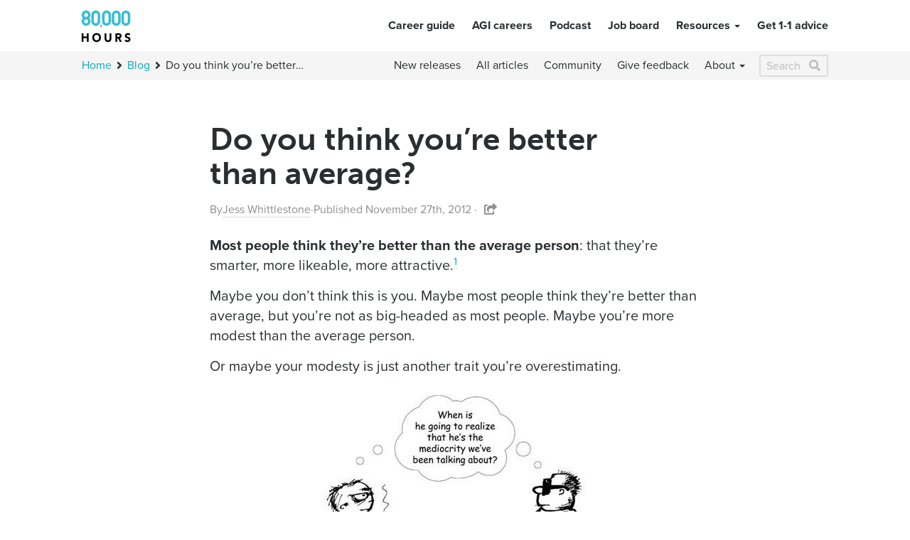

--- FILE ---
content_type: text/html; charset=UTF-8
request_url: https://80000hours.org/2012/11/do-you-think-you-re-better-than-average/
body_size: 37208
content:
<!doctype html><html class="no-js" lang="en-US"><head><meta charset="utf-8"> <!-- Only include title if Yoast is not active; if it is active, the Yoast title will be used --><meta name="viewport" content="width=device-width, initial-scale=1"> <script type="27a3f7ca2f77d35da8a09b06-text/javascript">var om_load_webfont = false;</script> <script type="27a3f7ca2f77d35da8a09b06-text/javascript">!function(e){"use strict";e.loadCSS=function(t,n,l){var o,r=e.document.createElement("link");if(n)o=n;else if(e.document.querySelectorAll){var s=e.document.querySelectorAll("style,link[rel=stylesheet],script");o=s[s.length-1]}else o=e.document.getElementsByTagName("script")[0];var i=e.document.styleSheets;return r.rel="stylesheet",r.href=t,r.media="only x",o.parentNode.insertBefore(r,n?o:o.nextSibling),r.onloadcssdefined=function(e){for(var t,n=0;n<i.length;n++)i[n].href&&i[n].href===r.href&&(t=!0);t?e():setTimeout(function(){r.onloadcssdefined(e)})},r.onloadcssdefined(function(){r.media=l||"all"}),r}}(this);;window.Modernizr=function(e,t,n){function x(e){f.cssText=e}function T(e,t){return x(h.join(e+";")+(t||""))}function N(e,t){return typeof e===t}function C(e,t){return!!~(""+e).indexOf(t)}function k(e,t,r){for(var i in e){var s=t[e[i]];if(s!==n)return r===!1?e[i]:N(s,"function")?s.bind(r||t):s}return!1}var r="2.8.3",i={},s=!0,o=t.documentElement,u="modernizr",a=t.createElement(u),f=a.style,l,c={}.toString,h=" -webkit- -moz- -o- -ms- ".split(" "),p={svg:"http://www.w3.org/2000/svg"},d={},v={},m={},g=[],y=g.slice,b,w=function(e,n,r,i){var s,a,f,l,c=t.createElement("div"),h=t.body,p=h||t.createElement("body");if(parseInt(r,10))while(r--)f=t.createElement("div"),f.id=i?i[r]:u+(r+1),c.appendChild(f);return s=["&#173;",'<style id="s',u,'">',e,"</style>"].join(""),c.id=u,(h?c:p).innerHTML+=s,p.appendChild(c),h||(p.style.background="",p.style.overflow="hidden",l=o.style.overflow,o.style.overflow="hidden",o.appendChild(p)),a=n(c,e),h?c.parentNode.removeChild(c):(p.parentNode.removeChild(p),o.style.overflow=l),!!a},E={}.hasOwnProperty,S;!N(E,"undefined")&&!N(E.call,"undefined")?S=function(e,t){return E.call(e,t)}:S=function(e,t){return t in e&&N(e.constructor.prototype[t],"undefined")},Function.prototype.bind||(Function.prototype.bind=function(t){var n=this;if(typeof n!="function")throw new TypeError;var r=y.call(arguments,1),i=function(){if(this instanceof i){var e=function(){};e.prototype=n.prototype;var s=new e,o=n.apply(s,r.concat(y.call(arguments)));return Object(o)===o?o:s}return n.apply(t,r.concat(y.call(arguments)))};return i}),d.touch=function(){var n;return"ontouchstart"in e||e.DocumentTouch&&t instanceof DocumentTouch?n=!0:w(["@media (",h.join("touch-enabled),("),u,")","{#modernizr{top:9px;position:absolute}}"].join(""),function(e){n=e.offsetTop===9}),n},d.svg=function(){return!!t.createElementNS&&!!t.createElementNS(p.svg,"svg").createSVGRect};for(var L in d)S(d,L)&&(b=L.toLowerCase(),i[b]=d[L](),g.push((i[b]?"":"no-")+b));return i.addTest=function(e,t){if(typeof e=="object")for(var r in e)S(e,r)&&i.addTest(r,e[r]);else{e=e.toLowerCase();if(i[e]!==n)return i;t=typeof t=="function"?t():t,typeof s!="undefined"&&s&&(o.className+=" "+(t?"":"no-")+e),i[e]=t}return i},x(""),a=l=null,function(e,t){function c(e,t){var n=e.createElement("p"),r=e.getElementsByTagName("head")[0]||e.documentElement;return n.innerHTML="x<style>"+t+"</style>",r.insertBefore(n.lastChild,r.firstChild)}function h(){var e=y.elements;return typeof e=="string"?e.split(" "):e}function p(e){var t=f[e[u]];return t||(t={},a++,e[u]=a,f[a]=t),t}function d(e,n,r){n||(n=t);if(l)return n.createElement(e);r||(r=p(n));var o;return r.cache[e]?o=r.cache[e].cloneNode():s.test(e)?o=(r.cache[e]=r.createElem(e)).cloneNode():o=r.createElem(e),o.canHaveChildren&&!i.test(e)&&!o.tagUrn?r.frag.appendChild(o):o}function v(e,n){e||(e=t);if(l)return e.createDocumentFragment();n=n||p(e);var r=n.frag.cloneNode(),i=0,s=h(),o=s.length;for(;i<o;i++)r.createElement(s[i]);return r}function m(e,t){t.cache||(t.cache={},t.createElem=e.createElement,t.createFrag=e.createDocumentFragment,t.frag=t.createFrag()),e.createElement=function(n){return y.shivMethods?d(n,e,t):t.createElem(n)},e.createDocumentFragment=Function("h,f","return function(){var n=f.cloneNode(),c=n.createElement;h.shivMethods&&("+h().join().replace(/[\w\-]+/g,function(e){return t.createElem(e),t.frag.createElement(e),'c("'+e+'")'})+");return n}")(y,t.frag)}function g(e){e||(e=t);var n=p(e);return y.shivCSS&&!o&&!n.hasCSS&&(n.hasCSS=!!c(e,"article,aside,dialog,figcaption,figure,footer,header,hgroup,main,nav,section{display:block}mark{background:#FF0;color:#000}template{display:none}")),l||m(e,n),e}var n="3.7.0",r=e.html5||{},i=/^<|^(?:button|map|select|textarea|object|iframe|option|optgroup)$/i,s=/^(?:a|b|code|div|fieldset|h1|h2|h3|h4|h5|h6|i|label|li|ol|p|q|span|strong|style|table|tbody|td|th|tr|ul)$/i,o,u="_html5shiv",a=0,f={},l;(function(){try{var e=t.createElement("a");e.innerHTML="<xyz></xyz>",o="hidden"in e,l=e.childNodes.length==1||function(){t.createElement("a");var e=t.createDocumentFragment();return typeof e.cloneNode=="undefined"||typeof e.createDocumentFragment=="undefined"||typeof e.createElement=="undefined"}()}catch(n){o=!0,l=!0}})();var y={elements:r.elements||"abbr article aside audio bdi canvas data datalist details dialog figcaption figure footer header hgroup main mark meter nav output progress section summary template time video",version:n,shivCSS:r.shivCSS!==!1,supportsUnknownElements:l,shivMethods:r.shivMethods!==!1,type:"default",shivDocument:g,createElement:d,createDocumentFragment:v};e.html5=y,g(t)}(this,t),i._version=r,i._prefixes=h,i.testStyles=w,o.className=o.className.replace(/(^|\s)no-js(\s|$)/,"$1$2")+(s?" js "+g.join(" "):""),i}(this,this.document),function(e,t,n){function r(e){return"[object Function]"==d.call(e)}function i(e){return"string"==typeof e}function s(){}function o(e){return!e||"loaded"==e||"complete"==e||"uninitialized"==e}function u(){var e=v.shift();m=1,e?e.t?h(function(){("c"==e.t?k.injectCss:k.injectJs)(e.s,0,e.a,e.x,e.e,1)},0):(e(),u()):m=0}function a(e,n,r,i,s,a,f){function l(t){if(!d&&o(c.readyState)&&(w.r=d=1,!m&&u(),c.onload=c.onreadystatechange=null,t)){"img"!=e&&h(function(){b.removeChild(c)},50);for(var r in T[n])T[n].hasOwnProperty(r)&&T[n][r].onload()}}var f=f||k.errorTimeout,c=t.createElement(e),d=0,g=0,w={t:r,s:n,e:s,a:a,x:f};1===T[n]&&(g=1,T[n]=[]),"object"==e?c.data=n:(c.src=n,c.type=e),c.width=c.height="0",c.onerror=c.onload=c.onreadystatechange=function(){l.call(this,g)},v.splice(i,0,w),"img"!=e&&(g||2===T[n]?(b.insertBefore(c,y?null:p),h(l,f)):T[n].push(c))}function f(e,t,n,r,s){return m=0,t=t||"j",i(e)?a("c"==t?E:w,e,t,this.i++,n,r,s):(v.splice(this.i++,0,e),1==v.length&&u()),this}function l(){var e=k;return e.loader={load:f,i:0},e}var c=t.documentElement,h=e.setTimeout,p=t.getElementsByTagName("script")[0],d={}.toString,v=[],m=0,g="MozAppearance"in c.style,y=g&&!!t.createRange().compareNode,b=y?c:p.parentNode,c=e.opera&&"[object Opera]"==d.call(e.opera),c=!!t.attachEvent&&!c,w=g?"object":c?"script":"img",E=c?"script":w,S=Array.isArray||function(e){return"[object Array]"==d.call(e)},x=[],T={},N={timeout:function(e,t){return t.length&&(e.timeout=t[0]),e}},C,k;k=function(e){function t(e){var e=e.split("!"),t=x.length,n=e.pop(),r=e.length,n={url:n,origUrl:n,prefixes:e},i,s,o;for(s=0;s<r;s++)o=e[s].split("="),(i=N[o.shift()])&&(n=i(n,o));for(s=0;s<t;s++)n=x[s](n);return n}function o(e,i,s,o,u){var a=t(e),f=a.autoCallback;a.url.split(".").pop().split("?").shift(),a.bypass||(i&&(i=r(i)?i:i[e]||i[o]||i[e.split("/").pop().split("?")[0]]),a.instead?a.instead(e,i,s,o,u):(T[a.url]?a.noexec=!0:T[a.url]=1,s.load(a.url,a.forceCSS||!a.forceJS&&"css"==a.url.split(".").pop().split("?").shift()?"c":n,a.noexec,a.attrs,a.timeout),(r(i)||r(f))&&s.load(function(){l(),i&&i(a.origUrl,u,o),f&&f(a.origUrl,u,o),T[a.url]=2})))}function u(e,t){function n(e,n){if(e){if(i(e))n||(f=function(){var e=[].slice.call(arguments);l.apply(this,e),c()}),o(e,f,t,0,u);else if(Object(e)===e)for(p in h=function(){var t=0,n;for(n in e)e.hasOwnProperty(n)&&t++;return t}(),e)e.hasOwnProperty(p)&&(!n&&!--h&&(r(f)?f=function(){var e=[].slice.call(arguments);l.apply(this,e),c()}:f[p]=function(e){return function(){var t=[].slice.call(arguments);e&&e.apply(this,t),c()}}(l[p])),o(e[p],f,t,p,u))}else!n&&c()}var u=!!e.test,a=e.load||e.both,f=e.callback||s,l=f,c=e.complete||s,h,p;n(u?e.yep:e.nope,!!a),a&&n(a)}var a,f,c=this.yepnope.loader;if(i(e))o(e,0,c,0);else if(S(e))for(a=0;a<e.length;a++)f=e[a],i(f)?o(f,0,c,0):S(f)?k(f):Object(f)===f&&u(f,c);else Object(e)===e&&u(e,c)},k.addPrefix=function(e,t){N[e]=t},k.addFilter=function(e){x.push(e)},k.errorTimeout=1e4,null==t.readyState&&t.addEventListener&&(t.readyState="loading",t.addEventListener("DOMContentLoaded",C=function(){t.removeEventListener("DOMContentLoaded",C,0),t.readyState="complete"},0)),e.yepnope=l(),e.yepnope.executeStack=u,e.yepnope.injectJs=function(e,n,r,i,a,f){var l=t.createElement("script"),c,d,i=i||k.errorTimeout;l.src=e;for(d in r)l.setAttribute(d,r[d]);n=f?u:n||s,l.onreadystatechange=l.onload=function(){!c&&o(l.readyState)&&(c=1,n(),l.onload=l.onreadystatechange=null)},h(function(){c||(c=1,n(1))},i),a?l.onload():p.parentNode.insertBefore(l,p)},e.yepnope.injectCss=function(e,n,r,i,o,a){var i=t.createElement("link"),f,n=a?u:n||s;i.href=e,i.rel="stylesheet",i.type="text/css";for(f in r)i.setAttribute(f,r[f]);o||(p.parentNode.insertBefore(i,p),h(n,0))}}(this,document),Modernizr.load=function(){yepnope.apply(window,[].slice.call(arguments,0))};loadCSS('https://use.fontawesome.com/releases/v5.0.8/css/all.css');</script> <link rel="stylesheet" href="https://80000hours.org/wp-content/themes/80000hours/assets/fonts/ymt1nvo-v2.css"><meta name='robots' content='index, follow, max-image-preview:large, max-snippet:-1, max-video-preview:-1' /><style>img:is([sizes="auto" i], [sizes^="auto," i]) { contain-intrinsic-size: 3000px 1500px }</style><!-- This site is optimized with the Yoast SEO plugin v26.7 - https://yoast.com/wordpress/plugins/seo/ --><title>Do you think you&#039;re better than average? | 80,000 Hours</title><link rel="canonical" href="https://80000hours.org/2012/11/do-you-think-you-re-better-than-average/" /><meta property="og:locale" content="en_US" /><meta property="og:type" content="article" /><meta property="og:title" content="Do you think you&#039;re better than average? | 80,000 Hours" /><meta property="og:description" content="Most people think they&amp;rsquo;re better than the average person: that they&amp;rsquo;re smarter, more likeable, more attractive.1 Maybe you don&amp;rsquo;t think this is you. Maybe most people think they&amp;rsquo;re better than average, but you&amp;rsquo;re not as big-headed as most people. Maybe you&amp;rsquo;re more modest than the average person. Or maybe your modesty is just another trait you&amp;rsquo;re overestimating." /><meta property="og:url" content="https://80000hours.org/2012/11/do-you-think-you-re-better-than-average/" /><meta property="og:site_name" content="80,000 Hours" /><meta property="article:publisher" content="https://www.facebook.com/80000Hours" /><meta property="article:published_time" content="2012-11-27T21:17:00+00:00" /><meta property="article:modified_time" content="2025-10-13T15:05:34+00:00" /><meta property="og:image" content="https://80000hours.org/wp-content/uploads/2012/11/mediocre.jpg" /><meta property="og:image:width" content="400" /><meta property="og:image:height" content="337" /><meta property="og:image:type" content="image/jpeg" /><meta name="author" content="Jess Whittlestone" /><meta name="twitter:card" content="summary_large_image" /><meta name="twitter:creator" content="@jesswhittles" /><meta name="twitter:site" content="@80000hours" /><meta name="twitter:label1" content="Written by" /><meta name="twitter:data1" content="Jess Whittlestone" /><meta name="twitter:label2" content="Est. reading time" /><meta name="twitter:data2" content="6 minutes" /> <script type="application/ld+json" class="yoast-schema-graph">{"@context":"https://schema.org","@graph":[{"@type":"Article","@id":"https://80000hours.org/2012/11/do-you-think-you-re-better-than-average/#article","isPartOf":{"@id":"https://80000hours.org/2012/11/do-you-think-you-re-better-than-average/"},"author":{"name":"Jess Whittlestone","@id":"https://80000hours.org/#/schema/person/ed98fa00cee750c35c484fdeace5fc11"},"headline":"Do you think you&#8217;re better than&nbsp;average?","datePublished":"2012-11-27T21:17:00+00:00","dateModified":"2025-10-13T15:05:34+00:00","mainEntityOfPage":{"@id":"https://80000hours.org/2012/11/do-you-think-you-re-better-than-average/"},"wordCount":1171,"commentCount":0,"publisher":{"@id":"https://80000hours.org/#organization"},"image":{"@id":"https://80000hours.org/2012/11/do-you-think-you-re-better-than-average/#primaryimage"},"thumbnailUrl":"https://80000hours.org/wp-content/uploads/2012/11/mediocre.jpg","keywords":["Biases","Decision-making"],"articleSection":["Career advice &amp; strategy","Career planning","Foundations","Job satisfaction","Mental health","Personal fit","Reasoning and decision-making","Skills"],"inLanguage":"en-US"},{"@type":"WebPage","@id":"https://80000hours.org/2012/11/do-you-think-you-re-better-than-average/","url":"https://80000hours.org/2012/11/do-you-think-you-re-better-than-average/","name":"Do you think you're better than average? | 80,000 Hours","isPartOf":{"@id":"https://80000hours.org/#website"},"primaryImageOfPage":{"@id":"https://80000hours.org/2012/11/do-you-think-you-re-better-than-average/#primaryimage"},"image":{"@id":"https://80000hours.org/2012/11/do-you-think-you-re-better-than-average/#primaryimage"},"thumbnailUrl":"https://80000hours.org/wp-content/uploads/2012/11/mediocre.jpg","datePublished":"2012-11-27T21:17:00+00:00","dateModified":"2025-10-13T15:05:34+00:00","breadcrumb":{"@id":"https://80000hours.org/2012/11/do-you-think-you-re-better-than-average/#breadcrumb"},"inLanguage":"en-US","potentialAction":[{"@type":"ReadAction","target":["https://80000hours.org/2012/11/do-you-think-you-re-better-than-average/"]}]},{"@type":"ImageObject","inLanguage":"en-US","@id":"https://80000hours.org/2012/11/do-you-think-you-re-better-than-average/#primaryimage","url":"https://80000hours.org/wp-content/uploads/2012/11/mediocre.jpg","contentUrl":"https://80000hours.org/wp-content/uploads/2012/11/mediocre.jpg","width":400,"height":337},{"@type":"BreadcrumbList","@id":"https://80000hours.org/2012/11/do-you-think-you-re-better-than-average/#breadcrumb","itemListElement":[{"@type":"ListItem","position":1,"name":"Home","item":"https://80000hours.org/"},{"@type":"ListItem","position":2,"name":"Blog","item":"https://80000hours.org/latest/"},{"@type":"ListItem","position":3,"name":"Do you think you&#8217;re better than&nbsp;average?"}]},{"@type":"WebSite","@id":"https://80000hours.org/#website","url":"https://80000hours.org/","name":"80,000 Hours","description":"","publisher":{"@id":"https://80000hours.org/#organization"},"potentialAction":[{"@type":"SearchAction","target":{"@type":"EntryPoint","urlTemplate":"https://80000hours.org/?s={search_term_string}"},"query-input":{"@type":"PropertyValueSpecification","valueRequired":true,"valueName":"search_term_string"}}],"inLanguage":"en-US"},{"@type":"Organization","@id":"https://80000hours.org/#organization","name":"80,000 Hours","url":"https://80000hours.org/","logo":{"@type":"ImageObject","inLanguage":"en-US","@id":"https://80000hours.org/#/schema/logo/image/","url":"https://80000hours.org/wp-content/uploads/2018/07/og-logo_0.png","contentUrl":"https://80000hours.org/wp-content/uploads/2018/07/og-logo_0.png","width":1500,"height":785,"caption":"80,000 Hours"},"image":{"@id":"https://80000hours.org/#/schema/logo/image/"},"sameAs":["https://www.facebook.com/80000Hours","https://x.com/80000hours","https://www.youtube.com/user/eightythousandhours"]},{"@type":"Person","@id":"https://80000hours.org/#/schema/person/ed98fa00cee750c35c484fdeace5fc11","name":"Jess Whittlestone","image":{"@type":"ImageObject","inLanguage":"en-US","@id":"https://80000hours.org/#/schema/person/image/","url":"https://secure.gravatar.com/avatar/a66d5fc83a51dd7fb9887f1a409b03377686332230d89e055083ab51addbc167?s=96&d=mm&r=g","contentUrl":"https://secure.gravatar.com/avatar/a66d5fc83a51dd7fb9887f1a409b03377686332230d89e055083ab51addbc167?s=96&d=mm&r=g","caption":"Jess Whittlestone"},"sameAs":["https://www.linkedin.com/in/jess-whittlestone-18545656/","https://x.com/jesswhittles"],"url":"https://80000hours.org/author/jess-whittlestone/"}]}</script> <!-- / Yoast SEO plugin. --><style id='classic-theme-styles-inline-css' type='text/css'>/**
 * These rules are needed for backwards compatibility.
 * They should match the button element rules in the base theme.json file.
 */
.wp-block-button__link {
	color: #ffffff;
	background-color: #32373c;
	border-radius: 9999px; /* 100% causes an oval, but any explicit but really high value retains the pill shape. */

	/* This needs a low specificity so it won't override the rules from the button element if defined in theme.json. */
	box-shadow: none;
	text-decoration: none;

	/* The extra 2px are added to size solids the same as the outline versions.*/
	padding: calc(0.667em + 2px) calc(1.333em + 2px);

	font-size: 1.125em;
}

.wp-block-file__button {
	background: #32373c;
	color: #ffffff;
	text-decoration: none;
}</style><style id='safe-svg-svg-icon-style-inline-css' type='text/css'>.safe-svg-cover{text-align:center}.safe-svg-cover .safe-svg-inside{display:inline-block;max-width:100%}.safe-svg-cover svg{fill:currentColor;height:100%;max-height:100%;max-width:100%;width:100%}</style><link rel='stylesheet' id='taxopress-frontend-css-css' href='https://80000hours.org/wp-content/plugins/simple-tags/assets/frontend/css/frontend.css?ver=3.42.0' type='text/css' media='all' /><link rel='stylesheet' id='tablepress-custom-css' href='https://80000hours.org/wp-content/tablepress-custom.css?ver=79' type='text/css' media='all' /><link rel='stylesheet' id='roots_css-css' href='https://80000hours.org/wp-content/themes/80000hours/assets/css/main.min.d515a20dfadbf4c2b39225b60abb5ed4.css' type='text/css' media='all' /> <script type="27a3f7ca2f77d35da8a09b06-text/javascript" src="https://80000hours.org/wp-content/themes/80000hours/assets/vendor/jquery-1.12.4.min.js" id="jquery-js"></script> <script type="27a3f7ca2f77d35da8a09b06-text/javascript" src="https://80000hours.org/wp-content/plugins/simple-tags/assets/frontend/js/frontend.js?ver=3.42.0" id="taxopress-frontend-js-js"></script> <link rel="https://api.w.org/" href="https://80000hours.org/wp-json/" /><link rel="alternate" title="JSON" type="application/json" href="https://80000hours.org/wp-json/wp/v2/posts/14108" /><link rel="EditURI" type="application/rsd+xml" title="RSD" href="https://80000hours.org/xmlrpc.php?rsd" /><link rel='shortlink' href='https://80000hours.org/?p=14108' /><link rel="alternate" title="oEmbed (JSON)" type="application/json+oembed" href="https://80000hours.org/wp-json/oembed/1.0/embed?url=https%3A%2F%2F80000hours.org%2F2012%2F11%2Fdo-you-think-you-re-better-than-average%2F" /><link rel="alternate" title="oEmbed (XML)" type="text/xml+oembed" href="https://80000hours.org/wp-json/oembed/1.0/embed?url=https%3A%2F%2F80000hours.org%2F2012%2F11%2Fdo-you-think-you-re-better-than-average%2F&#038;format=xml" /><link rel="llms-sitemap" href="https://80000hours.org/llms.txt" /> <script type="27a3f7ca2f77d35da8a09b06-text/javascript">var ajaxurl = 'https://80000hours.org/wp-admin/admin-ajax.php';</script> <style type="text/css">a.st_tag, a.internal_tag, .st_tag, .internal_tag { text-decoration: underline !important; }</style><style type="text/css" id="wp-custom-css">body.page-id-42600 ul li.cat-item-1241 {
      display: none !important;
}</style><meta property="fb:app_id" content="524811344265777"/><link rel="apple-touch-icon-precomposed" href="/favicon-152.png"><meta name="msapplication-TileColor" content="#FFFFFF"><meta name="msapplication-TileImage" content="/favicon-144.png"><link rel="shortcut icon" href="/favicon.ico"><link rel="alternate" type="application/rss+xml" title="80,000 Hours Feed" href="https://80000hours.org/feed/"> <script defer type="27a3f7ca2f77d35da8a09b06-text/javascript" src="//cdn-4.convertexperiments.com/js/10042397-10043119.js"></script> <script type="27a3f7ca2f77d35da8a09b06-text/javascript">// @patch-start
    !function(){
      if (document.getElementById("analytics") === null) {
        var analytics = window.analytics = window.analytics||[];
      } else {
        // This page has an HTML element with ID "analytics," so
        // window.analytics currently points to that HTML element
        // (and not to the analytics object that the below code
        // expects).
        var analytics = window.analytics = [];
      }
      // @patch-end
      if(!analytics.initialize)if(analytics.invoked)window.console&&console.error&&console.error("Segment snippet included twice.");else{analytics.invoked=!0;analytics.methods=["trackSubmit","trackClick","trackLink","trackForm","pageview","identify","group","track","ready","alias","page","once","off","on"];analytics.factory=function(t){return function(){var e=Array.prototype.slice.call(arguments);e.unshift(t);analytics.push(e);return analytics}};for(var t=0;t<analytics.methods.length;t++){var e=analytics.methods[t];analytics[e]=analytics.factory(e)}analytics.load=function(t){var e=document.createElement("script");e.type="text/javascript";e.async=!0;e.src=("https:"===document.location.protocol?"https://":"http://")+"cdn.segment.com/analytics.js/v1/"+t+"/analytics.min.js";var n=document.getElementsByTagName("script")[0];n.parentNode.insertBefore(e,n)};analytics.SNIPPET_VERSION="3.0.1";
    // @patch-start
    // Don't load Segment's analytics.js until the user has opted in to tracking. Deliberately commenting out the next line:
    // analytics.load("QqrrbQRwmlXp4TQ7MC9CQu0R3oQUZ99m");
    // @patch-end
    analytics.page()
    }}();</script> <script type="text/plain" class="optanon-category-C0007-C0008" >// @patch-start
    // Load Segment's analytics.js once the user has opted in to tracking.
    analytics.load("QqrrbQRwmlXp4TQ7MC9CQu0R3oQUZ99m");
    // @patch-end</script> <script src="https://analytics.ahrefs.com/analytics.js" data-key="0g13aZ+MNW374TbuQdGAbw" async type="27a3f7ca2f77d35da8a09b06-text/javascript"></script> <!-- Global site tag (gtag.js) - Google Analytics --> <script async type="text/plain" class="optanon-category-C0007-C0008" src="https://www.googletagmanager.com/gtag/js?id=G-TZYQLHMEVG"></script> <script type="27a3f7ca2f77d35da8a09b06-text/javascript">window.dataLayer = window.dataLayer || [];
    function gtag(){dataLayer.push(arguments);}

    function getUrlWithoutPII(url) {
      if (url === "") {
        return "";
      }
      if (url && url.indexOf("?") === -1) {
        // url does not contain query string
        return url;
      }
      // Get first part of URL without query string
      const urlBeforeQueryString = url.split("?")[0];
      // Get query string from URL
      const queryString = new URLSearchParams(url.slice(url.indexOf("?")));
      // Remove PII
      queryString.delete("first_name");
      queryString.delete("last_name");
      queryString.delete("full_name");
      queryString.delete("email");

      if (queryString.toString()) {
        return urlBeforeQueryString + "?" + queryString.toString();
      }
      return urlBeforeQueryString;
    }

    gtag("js", new Date());
    gtag("config", "G-TZYQLHMEVG", {
      "page_location": getUrlWithoutPII(window.location.href),
      "page_referrer": getUrlWithoutPII(document.referrer),
    });</script> <script defer data-domain="80000hours.org,combined.job.and.main.80000hours.org" data-api="https://p.80000hours.org/p/event" src="https://p.80000hours.org/p/script.outbound-links.js" type="27a3f7ca2f77d35da8a09b06-text/javascript"></script> <script type="27a3f7ca2f77d35da8a09b06-text/javascript">window.plausible = window.plausible || function() { (window.plausible.q = window.plausible.q || []).push(arguments) }</script> <script type="text/plain" class="optanon-category-C0007-C0008">!function (w, d, t) {
      w.TiktokAnalyticsObject=t;var ttq=w[t]=w[t]||[];ttq.methods=["page","track","identify","instances","debug","on","off","once","ready","alias","group","enableCookie","disableCookie"],ttq.setAndDefer=function(t,e){t[e]=function(){t.push([e].concat(Array.prototype.slice.call(arguments,0)))}};for(var i=0;i<ttq.methods.length;i++)ttq.setAndDefer(ttq,ttq.methods[i]);ttq.instance=function(t){for(var e=ttq._i[t]||[],n=0;n<ttq.methods.length;n++)ttq.setAndDefer(e,ttq.methods[n]);return e},ttq.load=function(e,n){var i="https://analytics.tiktok.com/i18n/pixel/events.js";ttq._i=ttq._i||{},ttq._i[e]=[],ttq._i[e]._u=i,ttq._t=ttq._t||{},ttq._t[e]=+new Date,ttq._o=ttq._o||{},ttq._o[e]=n||{};var o=document.createElement("script");o.type="text/javascript",o.async=!0,o.src=i+"?sdkid="+e+"&lib="+t;var a=document.getElementsByTagName("script")[0];a.parentNode.insertBefore(o,a)};
      ttq.load("CJ4U6HRC77U5K7SP36P0");
      ttq.page();
    }(window, document, "ttq");</script> <script async type="text/plain" class="optanon-category-C0007-C0008" src="https://sc-static.net/scevent.min.js"></script> <script type="27a3f7ca2f77d35da8a09b06-text/javascript">(function (w) {if (w.snaptr) return; var a = (w.snaptr = function () { a.handleRequest ? a.handleRequest.apply(a, arguments) : a.queue.push(arguments); }); a.queue = []; })(window);
    snaptr("init", "257e70c5-5b49-4c63-8d7e-c85a5caf80c7", {
    });
    snaptr("track", "PAGE_VIEW");</script> <script async type="text/plain" class="optanon-category-C0007-C0008" src="https://www.redditstatic.com/ads/pixel.js"></script> <script type="27a3f7ca2f77d35da8a09b06-text/javascript">!function(w,d){if(!w.rdt){var p=w.rdt=function(){p.sendEvent?p.sendEvent.apply(p,arguments):p.callQueue.push(arguments)};p.callQueue=[];}}(window,document);rdt("init","a2_et69fan1cfwt", {"aaid":"<AAID-HERE>","email":"<EMAIL-HERE>","externalId":"<EXTERNAL-ID-HERE>","idfa":"<IDFA-HERE>"});rdt("track", "PageVisit");</script> <script type='text/plain' class='optanon-category-C0007'>(function(t,e,n,r,a){var c,i=e[a]=e[a]||{init:function(t){function e(t){
    i[t]=function(){i.q.push([t,[].slice.call(arguments,0)])}}var n,r;i.q=[],
    n="addListener track".split(" ");for(r in n)e(n[r]);
    i.q.push(["init",[t||{}]])}},s=t.createElement(r);s.async=1,s.src=n,
    c=t.getElementsByTagName(r)[0],c.parentNode.insertBefore(s,c)
    })(document,window,"https://analytics.formstack.com/js/fsa.js","script","FSATracker");

    FSATracker.init({"account":"741412", "endpoint":"https://analytics.formstack.com"});</script> <!-- Start of Sleeknote script --> <script id='sleeknoteScript' type='text/plain' class='optanon-category-C0007'>(function () {        var sleeknoteScriptTag = document.createElement('script');
          sleeknoteScriptTag.type = 'text/javascript';
          sleeknoteScriptTag.charset = 'utf-8';
          sleeknoteScriptTag.src = ('//sleeknotecustomerscripts.sleeknote.com/6750.js');
          var s = document.getElementById('sleeknoteScript');
         s.parentNode.insertBefore(sleeknoteScriptTag, s);
     })();</script> <!-- End of Sleeknote script --></head><body class="wp-singular post-template-default single single-post postid-14108 single-format-standard wp-theme-80000hours header-visible url--2012__11__do-you-think-you-re-better-than-average" > <a id="top" class="link-anchor"></a><div id="header" class="navbar-fixed-top"><header class="wrap-header banner navbar navbar-default" role="banner"><div class="container"><div class="row"><div class="col-sm-12 col-md-2 col-mobile-nav"><div class="container-mobile-nav"> <button type="button" class="navbar-toggle collapsed" data-toggle="collapse" data-target=".navbar-collapse" onClick="if (!window.__cfRLUnblockHandlers) return false; $('.toggleIcon').toggle()" data-cf-modified-27a3f7ca2f77d35da8a09b06-=""> <span class="sr-only">Toggle navigation</span><div class="navbar-toggle--hamburger toggleIcon"> <span class="icon-bar"></span> <span class="icon-bar"></span> <span class="icon-bar"></span></div><div class="navbar-toggle--hamburger toggleIcon" style="display: none;"> <span class="icon-x"></span> <span class="icon-x"></span></div> </button><form id="primarynav-searchform" role="search" method="get" action="/search/"
 class="visible-xs"> <label class="sr-only">Search for:</label> <!-- Include the tabindex property so that this element can be the event.relatedTarget 
 on Safari, for use in the below 'onblur' listener. 
 Source: https://stackoverflow.com/questions/42764494/blur-event-relatedtarget-returns-null
 --><div tabindex="0" class="input-group" id="primarynav-searchinputgroup"> <input style="font-size:16px" type="search" name="q" id="primarynav-searchinput"
 class="no-autocomplete form-control" placeholder="Search"
 aria-label="Search"> <button id="primarynav-searchbutton" class="navbar-search-icon"> <i class="fas fa-search"></i> </button></div></form> <script type="27a3f7ca2f77d35da8a09b06-text/javascript">// Anytime this search input changes, change the other (secondary nav) search input value
            // so it persists if the user changes their window width so that the other input appears.
            $('#primarynav-searchinput').keyup(function(){
              $('#secondarynav-searchinput').val($(this).val());
            });

            /** 
             * Note: The complexity of this IIFE comes from the fact that we're using the same
             * button for both focusing the input and submitting the search. If this logic
             * becomes problematic, it might be worth refactoring to make two separate buttons,
             * one for each duty.
             */
            (() => {

              const searchForm = document.querySelector('#primarynav-searchform');
              const searchInput = document.querySelector('#primarynav-searchinput');
              const searchButton = document.querySelector('#primarynav-searchbutton');

              /**
               * Keep track of the focus/blur status of the search input, because it affects what we do
               * when the search form is submitted, and because we want to base the button's color on it.
               * (document.activeElement does not reliably tell us this.)
               */
              let isSearchInputFocused = false;
              searchInput.addEventListener('focus', (event) => {
                isSearchInputFocused = true;
                searchButton.style.color = '#2ebdd1'; // @brand-primary
              });
              searchInput.addEventListener('blur', (event) => {
                // Ignore the blur event if the focus is moving to the search submit button,
                // because clicking that button will trigger the search input to focus again
                // anyway. If we don't do this, isSearchInputFocused will be
                // false even when the search input _was_ focused right before and right after
                // the button click.

                // Allow for the next focus to be the button itself or the div containing it.
                // Browsers differ on which one they consider the relatedTarget.
                isNextFocusSearchButton = (event.relatedTarget?.id === 'primarynav-searchbutton' ||
                                          event.relatedTarget?.id === 'primarynav-searchinputgroup');
                if (!isNextFocusSearchButton) {
                  isSearchInputFocused = false;
                  searchButton.style.color = '#484E51'; // @text-color
                }
              });

              /** 
               * Add an event listener to handle submitting the search form (by focusing the input or
               * submitting the search).
               */
              searchForm.addEventListener('submit', (event) => {

                // Suppress submission if the value is empty or the input is not focused.
                let isValueEmpty = searchInput.value.trim() === '';
                if (isValueEmpty || !isSearchInputFocused) {
                  event.stopImmediatePropagation();
                  event.preventDefault();
                } 

                // Focus the input.
                searchInput.focus();
              });

            })();</script> <a class="navbar-brand" href="https://80000hours.org/"> <img alt="80,000 Hours" src='[data-uri]'/> <img class="mobile-brand-image" alt="80,000 Hours" src='[data-uri]'> </a></div></div><div class="col-sm-12 col-md-10 dropdown-col"><div class="wrap-navbar"><nav id="navigation--primary" class="navbar-collapse collapse normal-font-weight sans-serif" role="navigation"><div class="navbar-box"><div><nav><ul id="menu-primary-navigation" class="nav navbar-nav navigation-primary navigation-primary-menu-items"><li class="careerguide"> <a href="/career-guide/">Career guide</a></li><li class="agicareers"> <a href="/agi/">AGI careers</a></li><li class="podcast"> <a href="/podcast/">Podcast</a></li><li class="jobboard"> <a href="https://jobs.80000hours.org/">Job board</a></li><li class="resources  navigation-primary-menu-items__wide-dropdown-parent"> <a href="#" class="link--disable-default-tracking">Resources <b class="caret"></b> </a><div class="navigation-primary-menu-items__wide-dropdown"><div class="row display-flex"><div class="col-sm-12 col-md-3-5 col-navigation-primary-menu-items__subitems"><ul class="navigation-primary-menu-items__subitems"><li> <a href="https://80000hours.org/problem-profiles/" data-target=".collapse--problemprofiles" class="navigation-primary-menu-items__subitem-link active link--disable-default-tracking"><strong>Problem profiles <b class="caret hidden-md hidden-lg"></b></strong> <span class="sub-item__description">What are the world's most pressing problems?</span></a><div class="visible-xs visible-sm"><div class="row row--sub-item collapse collapse--problemprofiles in" id=""><div class="col-md-6 ml-2 mt-2"><div class="hidden-md hidden-lg margin-bottom"><strong><a class="margin-bottom border-bottom" href="/problem-profiles/" style="border-left: 0 !important;border-bottom: 2px solid #ddd !important;padding-left: 0 !important;">See all →</a></strong></div> <strong>Top areas to work on</strong><ul><li><a href="/problem-profiles/artificial-intelligence/">Power-seeking AI systems</a></li><li><a href="/problem-profiles/extreme-power-concentration/">Extreme power concentration</a></li><li><a href="/problem-profiles/preventing-catastrophic-pandemics/">Engineered pandemics</a></li><li><a href="/problem-profiles/great-power-conflict/">Great power conflict</a></li><li><a href="/problem-profiles/factory-farming/">Factory farming</a></li><li><a href="/problem-profiles/wild-animal-welfare/">Wild animal suffering</a></li><li><a href="/problem-profiles/health-in-poor-countries/">Global health</a></li><li><a href="/problem-profiles/climate-change/">Climate change</a></li></ul></div><div class="col-md-6 ml-2 mt-2"> <strong>Emerging challenges</strong><ul><li><a href="/problem-profiles/moral-status-digital-minds/">Moral status of digital minds</a></li><li><a href="/problem-profiles/gradual-disempowerment/">Gradual disempowerment</a></li><li><a href="/problem-profiles/s-risks/">'S-risks'</a></li><li><a href="/problem-profiles/ai-enhanced-decision-making/">AI-enhanced decision making</a></li><li><a href="/problem-profiles/space-governance/">Space governance</a></li><li><a href="/problem-profiles/catastrophic-ai-misuse/">Catastrophic AI misuse</a></li></ul> <strong class="hidden-xxs hidden-xs hidden-sm"><a href="/problem-profiles/" class="">More problem profiles →</a></strong></div><div class="col-md-6 ml-2 mt-2"></div></div></div></li><li> <a href="/career-reviews/" data-target=".collapse--careerreviews" class="navigation-primary-menu-items__subitem-link  link--disable-default-tracking"><strong>Career reviews <b class="caret hidden-md hidden-lg"></b></strong> <span class="sub-item__description">Write-ups on high-impact career paths.</span></a><div class="visible-xs visible-sm"><div class="row row--sub-item collapse collapse--careerreviews " id=""><div class="col-md-6 ml-2 mt-2"><div class="hidden-md hidden-lg margin-bottom"><strong><a class="margin-bottom border-bottom" href="/career-reviews/" style="border-left: 0 !important;border-bottom: 2px solid #ddd !important;padding-left: 0 !important;">See all →</a></strong></div> <strong>AI-focused career paths</strong><ul><li><a href="/career-reviews/ai-policy-and-strategy/">AI governance and policy</a></li><li><a href="/career-reviews/ai-safety-researcher/">AI safety technical research</a></li><li><a href="/career-reviews/information-security/">Information security in high-impact areas</a></li><li><a href="/career-reviews/become-an-expert-in-ai-hardware/">Expert in AI hardware</a></li><li><a href="https://80000hours.org/career-reviews/china-related-ai-safety-and-governance-paths/">China-related AI safety and governance</a></li></ul></div><div class="col-md-6 ml-2 mt-2"> <strong>Other top paths</strong><ul><li><a href="https://80000hours.org/career-reviews/journalism/">Journalism</a></li><li><a href="/career-reviews/biorisk-research/">Biorisk research, strategy, and policy</a></li><li><a href="/career-reviews/founder-impactful-organisations/">Be a founder</a></li><li><a href="/articles/earning-to-give/">Earn to give</a></li><li><a href="https://80000hours.org/career-reviews/work-in-effective-altruism-organisations/">Help build the effective altruism community</a></li><li><a href="/career-reviews/global-priorities-researcher/">Research into global priorities</a></li><li><a href="/career-reviews/nuclear-weapons/">Nuclear weapons safety and security</a></li><li><a href="https://80000hours.org/articles/operations-management/">Operations in high-impact organisations</a></li></ul> <strong class="hidden-xxs hidden-xs hidden-sm"><a href="/career-reviews/" class="">More career reviews →</a></strong></div><div class="col-md-6 ml-2 mt-2"></div></div></div></li><li> <a href="/advanced-series/" data-target=".collapse--foundations" class="navigation-primary-menu-items__subitem-link  link--disable-default-tracking"><strong>Foundations <b class="caret hidden-md hidden-lg"></b></strong> <span class="sub-item__description">What's the philosophy behind our advice?</span></a><div class="visible-xs visible-sm"><div class="row row--sub-item collapse collapse--foundations " id=""><div class="col-md-6 ml-2 mt-2"> <strong>Key topics</strong><ul><li><a href="/make-a-difference-with-your-career/">Your career is your most important decision</a></li><li><a href="/articles/what-is-social-impact-definition/">A definition of impact</a></li><li><a href="/articles/your-choice-of-problem-is-crucial/">On problem selection</a></li><li><a href="/articles/existential-risks/">Why prioritise existential risks</a></li><li><a href="/articles/solutions/">Effective solutions</a></li><li><a href="/articles/leverage/">Making a big contribution</a></li><li><a href="/2021/05/how-much-do-people-differ-in-productivity/">Differences in productivity</a></li></ul></div><div class="col-md-6 ml-2 mt-2"><ul><li><a href="/articles/comparative-advantage/">Comparative advantage</a></li><li><a href="/articles/be-more-ambitious/">Being ambitious</a></li><li><a href="/articles/coordination/">Coordination</a></li><li><a href="/articles/career-exploration/">Exploration</a></li><li><a href="/articles/harmful-career/">Harmful jobs</a></li><li><a href="/career-planning/summary/">Fundamentals of career planning</a></li></ul> <strong class="hidden-xxs hidden-xs hidden-sm"><a href="/advanced-series/" class="">See the full series →</a></strong></div><div class="col-md-6 ml-2 mt-2"></div></div></div></li></ul></div><div class="col-sm-12 col-md-8-5 col-navigation-primary-menu-items__subitem-contents"><div class="row row--sub-item collapse collapse--problemprofiles in" id=""><div class="col-md-6"><div class="hidden-md hidden-lg margin-bottom"><strong><a class="margin-bottom border-bottom" href="/problem-profiles/" style="border-left: 0 !important;border-bottom: 2px solid #ddd !important;padding-left: 0 !important;">See all →</a></strong></div> <strong>Top areas to work on</strong><ul><li><a href="/problem-profiles/artificial-intelligence/">Power-seeking AI systems</a></li><li><a href="/problem-profiles/extreme-power-concentration/">Extreme power concentration</a></li><li><a href="/problem-profiles/preventing-catastrophic-pandemics/">Engineered pandemics</a></li><li><a href="/problem-profiles/great-power-conflict/">Great power conflict</a></li><li><a href="/problem-profiles/factory-farming/">Factory farming</a></li><li><a href="/problem-profiles/wild-animal-welfare/">Wild animal suffering</a></li><li><a href="/problem-profiles/health-in-poor-countries/">Global health</a></li><li><a href="/problem-profiles/climate-change/">Climate change</a></li></ul></div><div class="col-md-6"> <strong>Emerging challenges</strong><ul><li><a href="/problem-profiles/moral-status-digital-minds/">Moral status of digital minds</a></li><li><a href="/problem-profiles/gradual-disempowerment/">Gradual disempowerment</a></li><li><a href="/problem-profiles/s-risks/">'S-risks'</a></li><li><a href="/problem-profiles/ai-enhanced-decision-making/">AI-enhanced decision making</a></li><li><a href="/problem-profiles/space-governance/">Space governance</a></li><li><a href="/problem-profiles/catastrophic-ai-misuse/">Catastrophic AI misuse</a></li></ul> <strong class="hidden-xxs hidden-xs hidden-sm"><a href="/problem-profiles/" class="">More problem profiles →</a></strong></div><div class="col-md-6"></div></div><div class="row row--sub-item collapse collapse--careerreviews " id=""><div class="col-md-6"><div class="hidden-md hidden-lg margin-bottom"><strong><a class="margin-bottom border-bottom" href="/career-reviews/" style="border-left: 0 !important;border-bottom: 2px solid #ddd !important;padding-left: 0 !important;">See all →</a></strong></div> <strong>AI-focused career paths</strong><ul><li><a href="/career-reviews/ai-policy-and-strategy/">AI governance and policy</a></li><li><a href="/career-reviews/ai-safety-researcher/">AI safety technical research</a></li><li><a href="/career-reviews/information-security/">Information security in high-impact areas</a></li><li><a href="/career-reviews/become-an-expert-in-ai-hardware/">Expert in AI hardware</a></li><li><a href="https://80000hours.org/career-reviews/china-related-ai-safety-and-governance-paths/">China-related AI safety and governance</a></li></ul></div><div class="col-md-6"> <strong>Other top paths</strong><ul><li><a href="https://80000hours.org/career-reviews/journalism/">Journalism</a></li><li><a href="/career-reviews/biorisk-research/">Biorisk research, strategy, and policy</a></li><li><a href="/career-reviews/founder-impactful-organisations/">Be a founder</a></li><li><a href="/articles/earning-to-give/">Earn to give</a></li><li><a href="https://80000hours.org/career-reviews/work-in-effective-altruism-organisations/">Help build the effective altruism community</a></li><li><a href="/career-reviews/global-priorities-researcher/">Research into global priorities</a></li><li><a href="/career-reviews/nuclear-weapons/">Nuclear weapons safety and security</a></li><li><a href="https://80000hours.org/articles/operations-management/">Operations in high-impact organisations</a></li></ul> <strong class="hidden-xxs hidden-xs hidden-sm"><a href="/career-reviews/" class="">More career reviews →</a></strong></div><div class="col-md-6"></div></div><div class="row row--sub-item collapse collapse--foundations " id=""><div class="col-md-6"> <strong>Key topics</strong><ul><li><a href="/make-a-difference-with-your-career/">Your career is your most important decision</a></li><li><a href="/articles/what-is-social-impact-definition/">A definition of impact</a></li><li><a href="/articles/your-choice-of-problem-is-crucial/">On problem selection</a></li><li><a href="/articles/existential-risks/">Why prioritise existential risks</a></li><li><a href="/articles/solutions/">Effective solutions</a></li><li><a href="/articles/leverage/">Making a big contribution</a></li><li><a href="/2021/05/how-much-do-people-differ-in-productivity/">Differences in productivity</a></li></ul></div><div class="col-md-6"><ul><li><a href="/articles/comparative-advantage/">Comparative advantage</a></li><li><a href="/articles/be-more-ambitious/">Being ambitious</a></li><li><a href="/articles/coordination/">Coordination</a></li><li><a href="/articles/career-exploration/">Exploration</a></li><li><a href="/articles/harmful-career/">Harmful jobs</a></li><li><a href="/career-planning/summary/">Fundamentals of career planning</a></li></ul> <strong class="hidden-xxs hidden-xs hidden-sm"><a href="/advanced-series/" class="">See the full series →</a></strong></div><div class="col-md-6"></div></div></div></div></div></li><li class="ab-96-var-visible-above-md hidden get11advice" style="margin-top: -8px"> <a href="/speak-with-us/?int_campaign=primary-navigation"><div class="btn-primary btn">Get 1-1 advice</div> </a></li><li class="ab-96-var-hidden-above-md get11advice"> <a href="/speak-with-us/?int_campaign=primary-navigation">Get 1-1 advice</a></li></ul></nav></div> <script type="27a3f7ca2f77d35da8a09b06-text/javascript">//
  // Handle top menu item clicks on wide dropdowns
  //
  $('.navigation-primary-menu-items__wide-dropdown-parent > a.link--disable-default-tracking').on('click', function(e) {
    e.preventDefault();

    $dropdownMenu = $(this).parent().find('.navigation-primary-menu-items__wide-dropdown');

    if($dropdownMenu.length) {
      // Menu item with wide dropdown
      $dropdownMenu.toggle();
      $(this).parent().toggleClass('open');
      if($dropdownMenu.is(':hidden')) {
        $('.navigation-primary-menu-items > li > a.link--disable-default-tracking').blur();
      }

      // We disable default Segment tracking for primary menu dropdown links,
      // so that we can succesfully call e.preventDefault().
      var event = {};
      event.action = 'Clicked';
      event.category = 'Internal Links';
      event.label = EightyK_Analytics.getObjectEventLabel($(this));
      event.userFacingLabel = EightyK_Analytics.getLinkText($(this));

      EightyK_Analytics.sendEvent(event);
    }
  });

  //
  // Hide menu items with dropdown when click away from them
  //
  $(document).on('click', function (e) {
    const $openDropdownParent = $('.navigation-primary-menu-items__wide-dropdown-parent.open');
    if (
      // Check if there are any open dropdowns.
      $openDropdownParent.length
      // Check that the clicked element is not the wide dropdown parent that is open.
      && e.target !== $openDropdownParent
      // Check if the clicked element is outside a wide dropdown that is open.
      && $openDropdownParent.has(e.target).length === 0
    ) {
      // Close the wide dropdown menu.
      $openDropdownParent.find('.navigation-primary-menu-items__wide-dropdown').hide();
      // Remove open class and focus from dropdown parent.
      $openDropdownParent
        .removeClass('open')
        .blur();
    }
  });

  // Added this because the above click handler doesn't get invoked with clicks
  // on the Bootstrap narrow dropdown menu, probably because Bootstrap calls
  // stopPropagation() on the event or something like that.
  $('.narrow-dropdown__parent').on('click', function(e) {
    // Close any wide dropdowns that are open
    const $openDropdownParent = $('.navigation-primary-menu-items__wide-dropdown-parent.open');
    $openDropdownParent.find('.navigation-primary-menu-items__wide-dropdown').hide();
    $openDropdownParent
        .removeClass('open')
        .blur();
  });

  //
  // If small screen, hide submenu contents on load
  //
  if(window.innerWidth < 992) {
    $('.navigation-primary-menu-items .navigation-primary-menu-items__subitem-link').removeClass('active');
    $('.visible-xs .row--sub-item').removeClass('in');
  }

  //
  // Handle hover and clicks on submenu items (left panel)
  //
  $('.navigation-primary-menu-items .navigation-primary-menu-items__subitem-link').on('mouseenter',
   function(e) {
    if(window.innerWidth > 991) {
      showCollapseLargeScreen($(this));
    }
  });

  $('.navigation-primary-menu-items .navigation-primary-menu-items__subitem-link').on('click',
   function(e) {
    // On phones and tablets which don't have a :hover state, we toggle the
    // collapse.
    // We check if device is a tablet because iPad screen width is > 991px
    // On desktop we navigate to the page clicked on, so we don't do anything
    // in this handler for desktops, and in particular we don't call
    // e.preventDefault().

    // The next two lines are from: https://stackoverflow.com/a/50195587
    const userAgent = navigator.userAgent.toLowerCase();
    const isTablet = /(ipad|tablet|(android(?!.*mobile))|(windows(?!.*phone)(.*touch))|kindle|playbook|silk|(puffin(?!.*(IP|AP|WP))))/.test(userAgent);

    if(window.innerWidth <= 991) {
      toggleCollapseSmallScreen($(this));
      e.preventDefault();
    }
    else if (isTablet) {
      showCollapseLargeScreen($(this));
      e.preventDefault();
    }
  });

  function showCollapseLargeScreen($this) {
    // If large screen, hide all open collases
    $('.navigation-primary-menu-items .navigation-primary-menu-items__subitem-link').removeClass('active');
    $('.col-navigation-primary-menu-items__subitem-contents .row--sub-item').removeClass('in');

    // Show this collapse
    $this.addClass('active');
    $('.col-navigation-primary-menu-items__subitem-contents ' + $this.data('target')).addClass('in');
  }

  function toggleCollapseSmallScreen($this) {
    if($this.hasClass('active')) {
      $this.removeClass('active');
      $('.visible-xs ' + $this.data('target')).removeClass('in');
    }
    else {
      // Show this collapse
      $this.addClass('active');
      $('.visible-xs ' + $this.data('target')).addClass('in');
    }
  }</script> <div class="visible-xs visible-sm hidden-md"><ul id="menu-secondary-navigation" class="nav navbar-nav navigation-secondary"><li class="menu-new-releases"><a href="/latest/">New&nbsp;releases</a></li><li class="menu-all-articles"><a href="https://80000hours.org/topics/">All&nbsp;articles</a></li><li class="menu-community"><a href="https://80000hours.org/community/">Community</a></li><li class="menu-give-feedback"><a href="https://80000hours.typeform.com/to/GMPJ66Uj">Give&nbsp;feedback</a></li><li class="dropdown mega-dropdown menu-about"><a class="dropdown-toggle" data-toggle="dropdown" data-target="#" href="https://80000hours.org/about/" >About <b class="caret"></b></a><ul class="dropdown-menu mega-dropdown-menu"><li class="col-sm-4 col-lg-4 menu-about-us"><a href="https://80000hours.org/about/" >About us</a></li><li class="col-sm-4 col-lg-4 menu-meet-the-team"><a href="https://80000hours.org/about/meet-the-team/">Meet&nbsp;the team</a></li><li class="col-sm-4 col-lg-4 menu-our-impact-and-credibility"><a href="https://80000hours.org/about/credibility/">Our impact and&nbsp;credibility</a></li><li class="col-sm-4 col-lg-4 menu-our-mistakes"><a href="https://80000hours.org/about/credibility/reviews/mistakes/">Our mistakes</a></li><li class="col-sm-4 col-lg-4 menu-our-donors"><a href="https://80000hours.org/about/donors/">Our donors</a></li><li class="col-sm-4 col-lg-4 menu-our-research-process"><a href="https://80000hours.org/about/credibility/research-principles/">Our research&nbsp;process</a></li><li class="col-sm-4 col-lg-4 menu-contact-us"><a href="https://80000hours.org/about/contact-us/">Contact us</a></li><li class="col-sm-4 col-lg-4 menu-support-us"><a href="https://80000hours.org/support-us/">Support us</a></li><li class="col-sm-4 col-lg-4 menu-work-with-us"><a href="https://80000hours.org/about/work-with-us/">Work with&nbsp;us</a></li></ul></li></ul></div></div></nav></div></div></div></div></header><div class="wrap wrap-breadcrumb no-print"><div class="container"><div class="row row-breadcrumb"><div class="col-breadcrumb tw--basis-full sm:tw--basis-3/4 md:tw--basis-[32%]"><nav id="breadcrumbs"><a href="https://80000hours.org/">Home</a> <i class="fas fa-angle-right"></i> <a href="https://80000hours.org/latest/">Blog</a> <i class="fas fa-angle-right"></i> Do you think you&#8217;re better than&nbsp;average?</nav></div><div class="col-header-search hidden-xs sm:tw--basis-1/4 md:tw--basis-[68%]""><form id="b5452de0a152b3261" data-80k-form-action="search" role="search" method="get" class="header-search search-form form-inline focus-within:tw--w-full" action="/search/"> <input value="b5452de0a152b3261" name="cx" type="hidden"/> <input value="FORID:11" name="cof" type="hidden"/> <label class="sr-only">Search for:</label><div class="input-group"> <input type="search" value="" id="secondarynav-searchinput" name="q" class="search-field form-control" placeholder="Search" aria-label="Search"> <span class="input-group-btn"> <button type="submit" name="sa" aria-label="Search" class="search-submit btn btn-default"><i class="fas fa-search"></i></button> </span></div></form> <script type="27a3f7ca2f77d35da8a09b06-text/javascript">$("#secondarynav-searchinput").keyup(function(){
    $("#primarynav-searchinput").val($(this).val());
  });</script> <div class="hidden-xs hidden-sm"><nav><ul id="menu-secondary-navigation-1" class="nav navbar-nav navigation-secondary"><li class="menu-new-releases"><a href="/latest/">New&nbsp;releases</a></li><li class="menu-all-articles"><a href="https://80000hours.org/topics/">All&nbsp;articles</a></li><li class="menu-community"><a href="https://80000hours.org/community/">Community</a></li><li class="menu-give-feedback"><a href="https://80000hours.typeform.com/to/GMPJ66Uj">Give&nbsp;feedback</a></li><li class="dropdown mega-dropdown menu-about"><a class="dropdown-toggle" data-toggle="dropdown" data-target="#" href="https://80000hours.org/about/" >About <b class="caret"></b></a><ul class="dropdown-menu mega-dropdown-menu"><li class="col-sm-4 col-lg-4 menu-about-us"><a href="https://80000hours.org/about/" >About us</a></li><li class="col-sm-4 col-lg-4 menu-meet-the-team"><a href="https://80000hours.org/about/meet-the-team/">Meet&nbsp;the team</a></li><li class="col-sm-4 col-lg-4 menu-our-impact-and-credibility"><a href="https://80000hours.org/about/credibility/">Our impact and&nbsp;credibility</a></li><li class="col-sm-4 col-lg-4 menu-our-mistakes"><a href="https://80000hours.org/about/credibility/reviews/mistakes/">Our mistakes</a></li><li class="col-sm-4 col-lg-4 menu-our-donors"><a href="https://80000hours.org/about/donors/">Our donors</a></li><li class="col-sm-4 col-lg-4 menu-our-research-process"><a href="https://80000hours.org/about/credibility/research-principles/">Our research&nbsp;process</a></li><li class="col-sm-4 col-lg-4 menu-contact-us"><a href="https://80000hours.org/about/contact-us/">Contact us</a></li><li class="col-sm-4 col-lg-4 menu-support-us"><a href="https://80000hours.org/support-us/">Support us</a></li><li class="col-sm-4 col-lg-4 menu-work-with-us"><a href="https://80000hours.org/about/work-with-us/">Work with&nbsp;us</a></li></ul></li></ul></nav></div><script data-cfasync="false" type="text/javascript">(function() {
        var searchInput = document.querySelector(".col-header-search .input-group input");
        var secondaryNav = document.querySelector(".col-header-search .navigation-secondary");

        searchInput.addEventListener("focus", event => {secondaryNav.style.display = "none"});
        searchInput.addEventListener("blur", 
          // Wait .25 seconds for the shrinking animation of the search input
          // to complete (this transition time is set in _header.less), then 
          // appear. Appearing before the search input has shrunk causes the 
          // header bar to overflow onto two lines.
          event => setTimeout(function() {secondaryNav.style.display = "block"}, 250)
        );  
      }());</script></div></div></div></div></div><div class="wrap" role="document"><main class="wrap" role="main"><article class="post-14108 post type-post status-publish format-standard hentry category-career-advice-strategy category-career-planning category-foundations category-job-satisfaction-career-advice-strategy category-mental-health category-personal-fit category-reasoning-and-decision-making category-skills-skill-building-and-career-capital-2"><div class="container container--default"><div class="row"><div class="col-sm-10 col-sm-offset-1 col-md-8 col-md-offset-2 padding-bottom-larger col-content"><header class="clearfix "><div class="tw--mt-8 lg:tw--mt-12"><div class="eightyk-header"><h1 class="padding-bottom-smallest">Do you think you&#8217;re better than&nbsp;average?</h1></div><p class="entry-meta"><div class="entry-meta tw--flex tw--flex-wrap tw--gap-x-1 tw--items-baseline">By <span class="byline author vcard"><a href="https://80000hours.org/author/jess-whittlestone/" rel="author" class="fn no-visited-styling">Jess Whittlestone</a></span> &middot; <span>Published November 27th, 2012 &middot; <button class="eightyk-social-no-text-button"><i class="fas fa-share-square"></i></button></span><span id="eightyk-social-share-buttons-placeholder"></span></div><script type="27a3f7ca2f77d35da8a09b06-text/javascript">document.addEventListener("DOMContentLoaded", function() {
          var placeholders = document.querySelectorAll("#eightyk-social-share-buttons-placeholder");

          if (placeholders.length === 1) {
            var placeholder = placeholders[0];
            placeholder.outerHTML = "\n      <div class=\"socialcount-no-text tw--flex tw--gap-1 eightyk-social-buttons-no-text-list tw--flex-wrap no-print\" data-url=\"https:\/\/80000hours.org\/blog\/124-do-you-think-you-re-better-than-average\" data-counts=\"true\">\n        <div class=\"social-buttons__facebook facebook\"><a href=\"https:\/\/www.facebook.com\/sharer\/sharer.php?u=https:\/\/80000hours.org\/blog\/124-do-you-think-you-re-better-than-average\" title=\"Share on Facebook\" data-80k-event-action=\"Clicked share on Facebook\" data-80k-event-label=\"https:\/\/80000hours.org\/blog\/124-do-you-think-you-re-better-than-average\"><span class=\"social-button-no-text social-button-facebook\"><span class=\"social-icon fab fa-facebook-f\"><\/span><\/span><span  class=\"count smaller capitalize\"><\/span><span class=\"sr-only\"> (opens in new window)<\/span><\/a><\/div>\n        <div class=\"social-buttons__twitter twitter\"><a href=\"https:\/\/twitter.com\/intent\/tweet?text=http:\/\/80000hours.org\/blog\/124-do-you-think-you-re-better-than-average\" title=\"Share on Twitter\" data-80k-event-action=\"Clicked share on Twitter\" data-80k-event-label=\"https:\/\/80000hours.org\/blog\/124-do-you-think-you-re-better-than-average\"><span class=\"social-button-no-text social-button-twitter\"><span class=\"social-icon fab fa-twitter\"><\/span><\/span><span  class=\"count smaller capitalize\"><\/span><span class=\"sr-only\"> (opens in new window)<\/span><\/a><\/div>\n        <div class=\"social-buttons__linkedin linkedin\"><a href=\"https:\/\/www.linkedin.com\/shareArticle?mini=true&url=https:\/\/80000hours.org\/blog\/124-do-you-think-you-re-better-than-average&source=80000Hours\" title=\"Share on LinkedIn\" data-80k-event-action=\"Clicked share on LinkedIn\" data-80k-event-label=\"https:\/\/80000hours.org\/blog\/124-do-you-think-you-re-better-than-average\"><span class=\"social-button-no-text social-button-linkedin\"><span class=\"social-icon fab fa-linkedin-in\"><\/span><\/span><span class=\"sr-only\"> (opens in new window)<\/span><\/a><\/div>\n        <div class=\"social-buttons__email email\"><a href=\"mailto:?subject=From 80,000 Hours: Do you think you&#8217;re better than&nbsp;average?&amp;body=https:\/\/80000hours.org\/blog\/124-do-you-think-you-re-better-than-average\" title=\"Share by email\"  data-80k-event-action=\"Clicked share by email\" data-80k-event-label=\"https:\/\/80000hours.org\/blog\/124-do-you-think-you-re-better-than-average\"  class=\"link--disable-default-tracking\"><span class=\"social-button-no-text social-button-email\"><span class=\"social-icon far fa-envelope\"><\/span><\/span><\/a><\/div><div class=\"social-buttons__print print\"><a href=\"#\" onclick=\"window.print(); return false;\" title=\"Print page\"  data-80k-event-action=\"Clicked print\" data-80k-event-label=\"https:\/\/80000hours.org\/blog\/124-do-you-think-you-re-better-than-average\"><span class=\"social-button-no-text social-button-print\"><span class=\"social-icon fas fa-print\"><\/span><\/span><\/a><\/div><\/div>";
            var button_interactivity_script = document.createElement("script");
            button_interactivity_script.textContent = 
        document.querySelector(".eightyk-social-no-text-button").addEventListener("click", function(event) {
          event.stopPropagation();
          var socialButtons = document.querySelector(".eightyk-social-buttons-no-text-list");
          socialButtons.classList.toggle("buttons-visible");
          var icon = this.querySelector("i");
          icon.classList.toggle("fa-share-square");
          icon.classList.toggle("fa-times");
      });
      document.addEventListener("click", function(event) {
          var socialButtons = document.querySelector(".eightyk-social-buttons-no-text-list");
          var icon = document.querySelector(".eightyk-social-no-text-button i");
          if (socialButtons.classList.contains("buttons-visible")) {
              socialButtons.classList.remove("buttons-visible");
              icon.classList.remove("fa-times");
              icon.classList.add("fa-share-square");
          }
      });;
            document.body.appendChild(button_interactivity_script);
          }
      });</script></p></div></header><p><strong>Most people think they&rsquo;re better than the average person</strong>: that they&rsquo;re smarter, more likeable, more attractive.<sup id="fnref-14108-1"><a href="#fn-14108-1" rel="footnote">1</a></sup></p><p>Maybe you don&rsquo;t think this is you. Maybe most people think they&rsquo;re better than average, but you&rsquo;re not as big-headed as most people. Maybe you&rsquo;re more modest than the average person.</p><p>Or maybe your modesty is just another trait you&rsquo;re overestimating.</p><p><img fetchpriority="high" decoding="async" src="https://80000hours.org/wp-content/uploads/2012/11/mediocre.jpg" alt="" width="400" height="337" class="aligncenter size-full wp-image-41916" srcset="https://80000hours.org/wp-content/uploads/2012/11/mediocre.jpg 400w, https://80000hours.org/wp-content/uploads/2012/11/mediocre-300x253.jpg 300w" sizes="(max-width: 400px) 100vw, 400px" /><br /> <em>The Dunning-Kruger effect</em></p><p><strong>This tendency to think of ourselves as &ldquo;above average&rdquo; is a well-established bias.</strong></p><p>It&rsquo;s commonly referred to under several names: <a href="http://en.wikipedia.org/wiki/Illusory_superiority">illusory superiority</a>, the <em>better-than-average effect</em>, or, my personal favourite, the <a href="http://en.wikipedia.org/wiki/Lake_Wobegon">Lake Wobegon effect</a> &#8211; after <a href="http://en.wikipedia.org/wiki/Garrison_Keillor">Garrison Keillor</a>&#8216;s fictional town where &ldquo;all the women are strong, all the men are good looking, and all the children are above average.&#8221; A closely related bias is the <a href="http://en.wikipedia.org/wiki/Dunning%E2%80%93Kruger_effect">Dunning-Kruger effect</a>, where incompetent or unskilled people fail to recognise their own incompetency (of course, I&rsquo;m sure you&rsquo;re not incompetent or unskilled, so this one doesn&rsquo;t apply to you&#8230;)</p><p>In a study conducted by psychologists Hoorens and Buunk, high school students were asked to estimate how true a number of personality traits were of themselves, and of the average student. Results showed that students rated themselves significantly higher than average on positive traits (such as honesty, persistence and originality) and lower than average on negative ones (such as hostility, vanity and reasonableness.)<sup id="fnref-14108-2"><a href="#fn-14108-2" rel="footnote">2</a></sup> There are a ton more studies<sup id="fnref-14108-3"><a href="#fn-14108-3" rel="footnote">3</a></sup> which demonstrate this tendency to rate oneself as above average: ninety percent of drivers think they are better than the average driver<sup id="fnref-14108-4"><a href="#fn-14108-4" rel="footnote">4</a></sup>, and most students think they are more intelligent than the average student<sup id="fnref-14108-5"><a href="#fn-14108-5" rel="footnote">5</a></sup>. I wouldn&rsquo;t be surprised if you reckon you&rsquo;re less susceptible to the standard <a href="http://en.wikipedia.org/wiki/List_of_cognitive_biases">cognitive biases</a> than most.</p><p><strong>Why do we do this?</strong></p><p>What might explain the results of these studies?</p><p>&ldquo;Average&rdquo; appears to carry some pretty negative connotations: calling someone average is a bit like saying they&rsquo;re nothing special. So it&rsquo;s only natural that we tend not to want to think of ourselves as &ldquo;merely&rdquo; average. It&rsquo;s also been suggested that the <a href="http://en.wikipedia.org/wiki/Illusory_superiority##Focalism">focalism bias</a> may play a part: a tendency to assign greater to significance to whatever is the focus of attention. So when comparing ourselves to others, we may view our own positive traits as more significant than those of others. This means we end up overestimating our abilities or characteristics in relation to those of other people.</p><p><strong>Does it apply all the time?</strong></p><p>Further studies suggest that there are certain situations in which this superiority effect is much stronger than others. People are much more inclined to judge themselves as superior when asked to compare themselves to a hypothetical &ldquo;average person&rdquo;, than some specific other person.<sup id="fnref-14108-6"><a href="#fn-14108-6" rel="footnote">6</a></sup> So maybe we don&rsquo;t actually think we&rsquo;re better than everyone else, but our idea of &ldquo;average&rdquo; is somehow distorted (as suggested above, it has some pretty negative connotations.) When we&rsquo;re asked how we compare to average, we have to evoke some &ldquo;picture&rdquo; of what the average person looks like. Since we don&rsquo;t like to think of ourselves as mediocre, what may be happening here is that we choose a comparison target who scores lower than ourselves.</p><p>The bias is also much stronger when people are asked to &ldquo;compare themselves to the average person&rdquo; than when asked to &ldquo;compare the average person to themselves.&rdquo; This might sound crazy: the two are clearly the same! <a href="http://homepage.psy.utexas.edu/homepage/Class/Psy418/Josephs/Wynne%20Folder/28-Uniqueness%20Seeking.pdf">Snyder and Fromkim</a> explain this inconsistency by suggesting that we have each have a desire to think of ourselves as unique. Admitting that you&rsquo;re &ldquo;just like other people&rdquo; seems to threaten uniqueness a lot more than saying &ldquo;other people are a lot like me.&rdquo;</p><p><strong>Why is it a problem?</strong></p><p>If we need to do this to feel better about ourselves, who cares? The problem is that if we overestimate how great we are, how smart we are, we&rsquo;ll also overestimate our chances of being successful. People who think they&rsquo;re better than average also tend to think that good things are more likely to happen to them than others, bad things less likely. (Illusory superiority can be viewed as a specific case of the more general <a href="http://en.wikipedia.org/wiki/Optimism_bias">optimism bias</a>)</p><p>The more we overestimate ourselves, the more likely we are to take unwarranted and even dangerous risks. We&rsquo;re also likely to overestimate our chances of success in a career. We&rsquo;ll think we&rsquo;re more likely to rise to the top of a big firm, to become an influential policy maker or academic, or to start a successful business.</p><p>I&rsquo;m not saying you don&rsquo;t have a good enough chance of doing these things to make it worth trying. But if you want to work out where to make the most difference, you need to have a realistic idea of where your chances of success are best. So next time you find yourself thinking &ldquo;I know most people fail at this/find it really hard, but I&rsquo;m not most people&#8230;&rdquo;, stop and think for a second. Do you really have good reason to think your chances are any better than anyone else?</p><hr /><p><em>You might also enjoy:</em></p><p><a href="/2012/09/why-attractive-people-are-dangerous/">Why attractive people are dangerous</a></p><p><a href="/2012/11/what-s-your-true-impact/">What&rsquo;s your true impact?</a></p><p><a href="/2012/09/do-you-really-know-what-job-will-make-you-happy/">Do you really know what job will make you happy?</a></p><p><a href="/2012/07/biases-in-career-choice-don-t-be-misled-by-the-category-high-impact-career-when-deciding-between-careers/">Biases in career choice: don&rsquo;t be misled by the category &ldquo;high impact career&rdquo;</a></p><hr /><p><em>References and notes</em></p><div class="footnotes"><hr /><ol><li id="fn-14108-1"> Note that &ldquo;average&rdquo; here refers to the median, not the mean. It&rsquo;s technically possible for most people to be &ldquo;better&rdquo; than the mean in a given respect: most people have more legs than the mean number of legs in the population (which is less than 2, since the distribution is highly skewed.) It&rsquo;s logically impossible for most to be above the median, however, for this would amount to the majority of the population being in the top 50%.&#160;<a href="#fnref-14108-1" rev="footnote">&#8617;</a></li><li id="fn-14108-2"> <a href="https://onlinelibrary.wiley.com/doi/10.1111/j.1467-6494.1995.tb00317.x">&#8220;Self-Favoring Biases, Self Presentation, and the Self-Other Asymmetry in Social Comparison&#8221;</a>, Vera Hoorens&#160;<a href="#fnref-14108-2" rev="footnote">&#8617;</a></li><li id="fn-14108-3"> See <a href="http://www.amazon.co.uk/Self-Social-Judgment-Studies-Identity/dp/1841694185/ref=sr_1_fkmr0_2?s=books&amp;ie=UTF8&amp;qid=1353848181&amp;sr=1-2-fkmr0">&ldquo;The Self in Social Judgement&rdquo;</a> by Mark Alicke, David Dunning and Joachim Kruger, also Vera Hooren&rsquo;s paper <a href="http://www.tandfonline.com/doi/abs/10.1080/14792779343000040?journalCode=pers20##preview">&ldquo;Self enhancement and superiority biases in social comparison&rdquo;</a> in the European Review of Social Psychology, volume 4, issue 1.&#160;<a href="#fnref-14108-3" rev="footnote">&#8617;</a></li><li id="fn-14108-4"> Bathurst, J., Walton, D. (1998) &ldquo;An Exploration of the Perceptions of the Average Driver&rsquo;s Speed Compared to Perceived Driver Safety and Driving Skill.&rdquo; Accident Analysis and Prevention, 30, 821-30&#160;<a href="#fnref-14108-4" rev="footnote">&#8617;</a></li><li id="fn-14108-5"> Wylie, R. C., (1979) The Self-Concept: Theory and Research on Selected Topics vol.2, University of Nebraska Press&#160;<a href="#fnref-14108-5" rev="footnote">&#8617;</a></li><li id="fn-14108-6"> Alicke, M.D.; Klotz, M.L.; Breitenbecher, D.L.; Yurak, T.J.; Vredenburg, D.S. (1995). <a href="http://psycnet.apa.org/index.cfm?fa=buy.optionToBuy&amp;id=1995-32986-001">&#8220;Personal contact, individuation, and the better-than-average effect&#8221;</a>. Journal of Personality and Social Psychology 68 (5): 804825&#160;<a href="#fnref-14108-6" rev="footnote">&#8617;</a></li></ol></div> <a id="waypoint-content-end" class="waypoint waypoint-content-end"></a><div id="wrap-social-buttons-bottom" class="margin-top-large margin-bottom-large"><div class="social-buttons social-buttons-share no-print"><div class="social-buttons-inner"><ul class="socialcount" data-url="https://80000hours.org/blog/124-do-you-think-you-re-better-than-average" data-counts="true"><li class="social-buttons__facebook facebook"><a href="https://www.facebook.com/sharer/sharer.php?u=https://80000hours.org/blog/124-do-you-think-you-re-better-than-average" title="Share on Facebook" data-80k-event-action="Clicked share on Facebook" data-80k-event-label="https://80000hours.org/blog/124-do-you-think-you-re-better-than-average"><span class="social-button social-button-facebook"><span class="social-icon fab fa-facebook-f"></span><span class="action smaller capitalize">Like</span></span><span  class="count smaller capitalize"></span><span class="sr-only"> (opens in new window)</span></a></li><li class="social-buttons__twitter twitter"><a href="https://twitter.com/intent/tweet?text=http://80000hours.org/blog/124-do-you-think-you-re-better-than-average" title="Share on Twitter" data-80k-event-action="Clicked share on Twitter" data-80k-event-label="https://80000hours.org/blog/124-do-you-think-you-re-better-than-average"><span class="social-button social-button-twitter"><span class="social-icon fab fa-twitter"></span><span class="action smaller capitalize">Post</span></span><span  class="count smaller capitalize"></span><span class="sr-only"> (opens in new window)</span></a></li><li class="social-buttons__linkedin linkedin"><a href="https://www.linkedin.com/shareArticle?mini=true&url=https://80000hours.org/blog/124-do-you-think-you-re-better-than-average&source=80000Hours" title="Share on LinkedIn" data-80k-event-action="Clicked share on LinkedIn" data-80k-event-label="https://80000hours.org/blog/124-do-you-think-you-re-better-than-average"><span class="social-button social-button-linkedin"><span class="social-icon fab fa-linkedin-in"></span><span class="action smaller capitalize">Share</span></span><span class="sr-only"> (opens in new window)</span></a></li><li class="social-buttons__email email"><a href="/cdn-cgi/l/email-protection#[base64]" title="Share by email" data-80k-event-action="Clicked share by email" data-80k-event-label="https://80000hours.org/blog/124-do-you-think-you-re-better-than-average" class="link--disable-default-tracking"><span class="social-button social-button-email"><span class="social-icon far fa-envelope"></span><span class="action smaller capitalize">Email</span></span></a></li><li class="social-buttons__print print"><a href="#" onclick="if (!window.__cfRLUnblockHandlers) return false; window.print(); return false;" title="Print page" data-80k-event-action="Clicked print" data-80k-event-label="https://80000hours.org/blog/124-do-you-think-you-re-better-than-average" data-cf-modified-27a3f7ca2f77d35da8a09b06-=""><span class="social-button social-button-print"><span class="social-icon fas fa-print"></span><span class="action smaller capitalize">Print</span></span></a></li></ul></div></div></div><footer><div class="margin-top margin-bottom-large"><ul class="post-categories tags"><li class="tags__tag"><a href="https://80000hours.org/topic/career-advice-strategy/" title="View all posts on topic: Career advice &amp; strategy" rel="category tag" class="no-visited-styling">Career advice &amp; strategy</a></li><li class="tags__tag"><a href="https://80000hours.org/topic/career-advice-strategy/career-planning/" title="View all posts on topic: Career planning" rel="category tag" class="no-visited-styling">Career planning</a></li><li class="tags__tag"><a href="https://80000hours.org/topic/foundations/" title="View all posts on topic: Foundations" rel="category tag" class="no-visited-styling">Foundations</a></li><li class="tags__tag"><a href="https://80000hours.org/topic/career-advice-strategy/job-satisfaction-career-advice-strategy/" title="View all posts on topic: Job satisfaction" rel="category tag" class="no-visited-styling">Job satisfaction</a></li><li class="tags__tag"><a href="https://80000hours.org/topic/career-advice-strategy/mental-health/" title="View all posts on topic: Mental health" rel="category tag" class="no-visited-styling">Mental health</a></li><li class="tags__tag"><a href="https://80000hours.org/topic/career-advice-strategy/personal-fit/" title="View all posts on topic: Personal fit" rel="category tag" class="no-visited-styling">Personal fit</a></li><li class="tags__tag"><a href="https://80000hours.org/topic/foundations/reasoning-and-decision-making/" title="View all posts on topic: Reasoning and decision-making" rel="category tag" class="no-visited-styling">Reasoning and decision-making</a></li><li class="tags__tag"><a href="https://80000hours.org/topic/skill-building-and-career-capital/skills-skill-building-and-career-capital-2/" title="View all posts on topic: Skills" rel="category tag" class="no-visited-styling">Skills</a></li></ul></div></footer></div></div></div></article></main></div><footer id="footer" class="no-print content-info " role="contentinfo"><div class="container"><div class="row footer__newsletter-cta margin-bottom-smaller"><div class="col-sm-10 col-md-6 tw--mb-6 sm:tw--mb-2 md:tw--mb-0"><h2>Join our newsletter</h2><p>Get weekly updates on our research, plus jobs and other opportunities to get involved.</p><form data-80k-object-id="7" data-80k-form-action="newsletter__subscribe" action="/" method="post" class="form-newsletter-signup form-newsletter-signup-step-1 margin-bottom-smaller"><div class="mc-field-group input-group compact-input-group "> <input type="email" value="" name="email" required class="form-control email" placeholder="Email address" id="input_email" pattern="[a-zA-Z0-9._+\-]+@(?!(gmial\.com|gnail\.com|gmai\.com|gmal\.com|gmali\.com|gamil\.com|gmail\.co|gmail\.con|gmail\.om|yahooo\.com|yaho\.com|outlok\.com|outloo\.com|hotmial\.com|hotmail\.con|hmail\.com|yopmail\.com|discardmail\.com)$)[a-zA-Z0-9.\-]+\.[a-zA-Z]{2,}" title="Please enter a valid email address (e.g. user@example.com)" > <span class="submit input-group-btn input-group-btn-right"> <input type="submit" id="mc-embedded-subscribe" value="Subscribe" class="btn btn-primary " /> </span></div><div> <input name="_eightyk_action" value="mailchimp_add_subscriber" type="hidden"> <input name="redirect_path_after_step_2" value="/newsletter/welcome/" type="hidden"></div><div style="position: absolute; left: -5000px;"> <input type="text" name="b_abc12f58bbe8075560abdc5b7_43bc1ae55c" tabindex="-1" value=""></div></form></div><div class="col-sm-12 col-md-4 col-md-offset-2 tw--mb-6 sm:tw--mb-2 md:tw--mb-5"><h2>Get 1-1 advice</h2><p>Want to tackle a <a href="/problem-profiles/">pressing global problem</a> with your career?</p><p><a href="/speak-with-us/?int_campaign=footer" class="btn btn-primary margin-bottom-smallest" style="padding-top: 8px; padding-bottom: 7px;">Speak to an advisor</a></p></div></div><div class="row margin-bottom small navigation-footer"><div class="col-sm-12"><div class="bg-gray-dark border-radius-small padding-left padding-right"><div class="row list-no-bullet"><div class="col-xxs-12 col-xs-6 col-sm-4"><h4>Our research</h4><ul><li> <a href="/career-guide/">Career guide</a></li><li> <a href="/agi/">AGI careers</a></li><li> <a href="/problem-profiles/">List of world problems</a></li><li> <a href="/skills/">List of top skills</a></li><li> <a href="/career-reviews/">List of careers</a></li><li> <a href="/advanced-series/">Foundations</a></li><li> <a href="/articles/future-generations/">Future generations</a></li><li> <a href="/problem-profiles/artificial-intelligence/">Artificial intelligence</a></li><li> <a href="/articles/anonymous-answers/">Anonymous advice</a></li><li> <a href="/articles/college-advice/">College advice</a></li><li> <a href="/latest/">New releases</a></li><li> <a href="/research/">All our research</a></li><li> <a href="/about/translations/">Translations of our content</a></li></ul></div><div class="col-xxs-12 col-xs-6 col-sm-4"><h4>Follow us</h4><ul><li> <a href="/podcast/">Podcast</a></li><li> <a href="/after-hours-podcast/">80k After Hours</a></li><li> <a href="/video/">Our videos</a></li><li> <a href="/newsletter/">Newsletter</a></li><li> <a href="https://twitter.com/80000hours">Twitter</a></li><li> <a href="https://www.instagram.com/80000hoursofficial/">Instagram</a></li><li> <a href="https://www.linkedin.com/groups/5057625/">LinkedIn group</a></li><li> <a href="https://www.facebook.com/80000Hours/">Facebook</a></li><li> <a href="https://www.tiktok.com/@80000hours">TikTok</a></li><li> <a href="https://www.youtube.com/user/eightythousandhours">YouTube</a></li></ul></div><div class="col-xxs-12 col-xs-6 col-sm-4"><h4>Take action</h4><ul><li> <a href="https://jobs.80000hours.org/">Find a job</a></li><li> <a href="/speak-with-us/?int_campaign=footer">Get 1-1 advice</a></li><li> <a href="/career-planning/">Make a career plan</a></li></ul><h4>About us</h4><ul><li> <a href="/about/">Why 80,000 Hours?</a></li><li> <a href="/about/meet-the-team/">Meet the team</a></li><li> <a href="/about/credibility/">Our impact and credibility</a></li><li> <a href="/about/credibility/evaluations/mistakes/">Our mistakes</a></li><li> <a href="/about/donors/">Our donors</a></li><li> <a href="/about/contact-us/">Contact us</a></li><li> <a href="/support-us/">Support us</a></li></ul></div></div></div></div></div><div data-nosnippet class="smallest"><p>80,000 Hours Limited is a not-for-profit company limited by guarantee registered in England and Wales (with registered company number 15746854).</p><p>Please <a href="/about/contact-us/">contact us</a> to suggest ideas, improvements, or corrections.</p><p>We do our best to provide useful information, but how you use the information is up to you. We don&#8217;t take responsibility for any loss that results from the use of information on the site. Please consult our <a href="/legal/">full legal disclaimer</a>, <a href="/privacy-policy/?v=1">website privacy notice</a>, and <a href="/terms-of-use/">terms of use</a>. See also our <a href="/cookie-notice/">cookie notice</a> and adjust your <button id="ot-sdk-btn" class="ot-sdk-show-settings">cookie preferences</button>.</p><p>© 2026 – all rights reserved. Please <a href="/about/contact/">contact us</a> if you wish to redistribute, translate, or adapt this work.</p></div></div><div class="row row-media footer__media padding-top padding-bottom margin-top-large"><div class="col-sm-12"> <a href="https://www.economist.com/international/2018/05/31/to-help-save-the-world-become-a-banker-not-a-doctor" class="footer__media--link" title="The Economist coverage of 80,000 Hours"> <noscript><img alt="The Economist logo" width="71" height="36" src="https://80000hours.org/wp-content/themes/80000hours/assets/img/footer/economist-logo.gif?v=1" srcset="https://80000hours.org/wp-content/themes/80000hours/assets/img/footer/economist-logo.gif?v=1 1x, https://80000hours.org/wp-content/themes/80000hours/assets/img/footer/economist-logo_2x.gif?v=1 2x"></noscript><img class="lazyload" alt="The Economist logo" width="71" height="36" src='data:image/svg+xml,%3Csvg%20xmlns=%22http://www.w3.org/2000/svg%22%20viewBox=%220%200%2071%2036%22%3E%3C/svg%3E' data-src="https://80000hours.org/wp-content/themes/80000hours/assets/img/footer/economist-logo.gif?v=1" data-srcset="https://80000hours.org/wp-content/themes/80000hours/assets/img/footer/economist-logo.gif?v=1 1x, https://80000hours.org/wp-content/themes/80000hours/assets/img/footer/economist-logo_2x.gif?v=1 2x"></a> <a href="https://www.ft.com/content/72d90f7a-3c20-11e5-8613-07d16aad2152" class="footer__media--link" title="FT coverage of 80,000 Hours"> <noscript><img alt="FT logo" width="98" height="36" src="https://80000hours.org/wp-content/themes/80000hours/assets/img/footer/ft-logo.gif?v=1" srcset="https://80000hours.org/wp-content/themes/80000hours/assets/img/footer/ft-logo.gif?v=1 1x, https://80000hours.org/wp-content/themes/80000hours/assets/img/footer/ft-logo_2x.gif?v=1 2x"></noscript><img class="lazyload" alt="FT logo" width="98" height="36" src='data:image/svg+xml,%3Csvg%20xmlns=%22http://www.w3.org/2000/svg%22%20viewBox=%220%200%2098%2036%22%3E%3C/svg%3E' data-src="https://80000hours.org/wp-content/themes/80000hours/assets/img/footer/ft-logo.gif?v=1" data-srcset="https://80000hours.org/wp-content/themes/80000hours/assets/img/footer/ft-logo.gif?v=1 1x, https://80000hours.org/wp-content/themes/80000hours/assets/img/footer/ft-logo_2x.gif?v=1 2x"></a> <a href="https://www.theguardian.com/world/2015/sep/22/extreme-altruism-should-you-care-for-strangers-as-much-as-family" class="footer__media--link" title="The Guardian coverage of 80,000 Hours"> <noscript><img alt="The Guardian logo" width="102" height="34" src="https://80000hours.org/wp-content/themes/80000hours/assets/img/footer/guardian-logo.gif" srcset="https://80000hours.org/wp-content/themes/80000hours/assets/img/footer/guardian-logo.gif 1x, https://80000hours.org/wp-content/themes/80000hours/assets/img/footer/guardian-logo_2x.gif 2x"></noscript><img class="lazyload" alt="The Guardian logo" width="102" height="34" src='data:image/svg+xml,%3Csvg%20xmlns=%22http://www.w3.org/2000/svg%22%20viewBox=%220%200%20102%2034%22%3E%3C/svg%3E' data-src="https://80000hours.org/wp-content/themes/80000hours/assets/img/footer/guardian-logo.gif" data-srcset="https://80000hours.org/wp-content/themes/80000hours/assets/img/footer/guardian-logo.gif 1x, https://80000hours.org/wp-content/themes/80000hours/assets/img/footer/guardian-logo_2x.gif 2x"></a> <a href="https://www.ted.com/talks/will_macaskill_what_are_the_most_important_moral_problems_of_our_time" class="footer__media--link" title="TED coverage of 80,000 Hours"> <noscript><img alt="TED logo" width="147" height="34" src="https://80000hours.org/wp-content/themes/80000hours/assets/img/footer/ted-logo.gif" srcset="https://80000hours.org/wp-content/themes/80000hours/assets/img/footer/ted-logo.gif 1x, https://80000hours.org/wp-content/themes/80000hours/assets/img/footer/ted-logo_2x.gif 2x"></noscript><img class="lazyload" alt="TED logo" width="147" height="34" src='data:image/svg+xml,%3Csvg%20xmlns=%22http://www.w3.org/2000/svg%22%20viewBox=%220%200%20147%2034%22%3E%3C/svg%3E' data-src="https://80000hours.org/wp-content/themes/80000hours/assets/img/footer/ted-logo.gif" data-srcset="https://80000hours.org/wp-content/themes/80000hours/assets/img/footer/ted-logo.gif 1x, https://80000hours.org/wp-content/themes/80000hours/assets/img/footer/ted-logo_2x.gif 2x"></a> <a href="https://www.vox.com/future-perfect/2018/11/28/18114601/future-perfect-podcast-career-choice" class="footer__media--link" title="Vox coverage of 80,000 Hours"> <noscript><img alt="Vox logo" width="70" height="34" src="https://80000hours.org/wp-content/themes/80000hours/assets/img/footer/vox-logo.gif" srcset="https://80000hours.org/wp-content/themes/80000hours/assets/img/footer/vox-logo.gif 1x, https://80000hours.org/wp-content/themes/80000hours/assets/img/footer/vox-logo_2x.gif 2x"></noscript><img class="lazyload" alt="Vox logo" width="70" height="34" src='data:image/svg+xml,%3Csvg%20xmlns=%22http://www.w3.org/2000/svg%22%20viewBox=%220%200%2070%2034%22%3E%3C/svg%3E' data-src="https://80000hours.org/wp-content/themes/80000hours/assets/img/footer/vox-logo.gif" data-srcset="https://80000hours.org/wp-content/themes/80000hours/assets/img/footer/vox-logo.gif 1x, https://80000hours.org/wp-content/themes/80000hours/assets/img/footer/vox-logo_2x.gif 2x"></a> <a href="https://blog.ycombinator.com/80-000-hours-yc-s15-helps-top-graduates-choose-careers-that-matter/" class="footer__media--link" title="Y Combinator coverage of 80,000 Hours"> <noscript><img alt="Y Combinator logo" width="141" height="34" src="https://80000hours.org/wp-content/themes/80000hours/assets/img/footer/yc-logo.gif" srcset="https://80000hours.org/wp-content/themes/80000hours/assets/img/footer/yc-logo.gif 1x, https://80000hours.org/wp-content/themes/80000hours/assets/img/footer/yc-logo_2x.gif 2x"></noscript><img class="lazyload" alt="Y Combinator logo" width="141" height="34" src='data:image/svg+xml,%3Csvg%20xmlns=%22http://www.w3.org/2000/svg%22%20viewBox=%220%200%20141%2034%22%3E%3C/svg%3E' data-src="https://80000hours.org/wp-content/themes/80000hours/assets/img/footer/yc-logo.gif" data-srcset="https://80000hours.org/wp-content/themes/80000hours/assets/img/footer/yc-logo.gif 1x, https://80000hours.org/wp-content/themes/80000hours/assets/img/footer/yc-logo_2x.gif 2x"></a></div></div></footer> <script data-cfasync="false" src="/cdn-cgi/scripts/5c5dd728/cloudflare-static/email-decode.min.js"></script><script type="speculationrules">{"prefetch":[{"source":"document","where":{"and":[{"href_matches":"\/*"},{"not":{"href_matches":["\/wp-*.php","\/wp-admin\/*","\/wp-content\/uploads\/*","\/wp-content\/*","\/wp-content\/plugins\/*","\/wp-content\/themes\/80000hours\/*","\/*\\?(.+)"]}},{"not":{"selector_matches":"a[rel~=\"nofollow\"]"}},{"not":{"selector_matches":".no-prefetch, .no-prefetch a"}}]},"eagerness":"conservative"}]}</script> <noscript><style>.lazyload{display:none;}</style></noscript><script data-noptimize="1" type="27a3f7ca2f77d35da8a09b06-text/javascript">window.lazySizesConfig=window.lazySizesConfig||{};window.lazySizesConfig.loadMode=1;</script><script async data-noptimize="1" src='https://80000hours.org/wp-content/plugins/autoptimize/classes/external/js/lazysizes.min.js?ao_version=3.1.14' type="27a3f7ca2f77d35da8a09b06-text/javascript"></script><style id='core-block-supports-inline-css' type='text/css'>/**
 * Core styles: block-supports
 */</style> <script type="27a3f7ca2f77d35da8a09b06-text/javascript" id="roots_js-js-before">/* <![CDATA[ */
var EightyK_Config = {"isKeyPage":false};
/* ]]> */</script> <script type="27a3f7ca2f77d35da8a09b06-text/javascript" src="https://80000hours.org/wp-content/themes/80000hours/assets/scripts/scripts.min.efde6cd4c501a57cb017ad0c1bfb9d9d.js" id="roots_js-js"></script> <script type="27a3f7ca2f77d35da8a09b06-text/javascript">EightyK_Analytics.currentPagePublished = "2012-11-27T00:00:00";
      EightyK_Analytics.currentPageLastMajorUpdate = "2012-11-27T00:00:00";</script> <script type="27a3f7ca2f77d35da8a09b06-text/javascript">function loadDeferredJavascript() {
    var element = document.createElement("script");
    element.src = "https://80000hours.org/wp-content/themes/80000hours/assets/scripts/deferred.min.7891c59ec26f9357ace96869be90991a.js";
    document.body.appendChild(element);
  }
  window.addEventListener('load', loadDeferredJavascript);</script> <!-- OneTrust Cookies Consent Notice start for 80000hours.org --> <script src="https://cdn-ukwest.onetrust.com/consent/f89623c3-87bf-4bb5-9933-a332d217db09/otSDKStub.js" type="27a3f7ca2f77d35da8a09b06-text/javascript" charset="UTF-8" data-domain-script="f89623c3-87bf-4bb5-9933-a332d217db09"></script> <script type="27a3f7ca2f77d35da8a09b06-text/javascript">function OptanonWrapper() { }</script> <!-- OneTrust Cookies Consent Notice end for 80000hours.org --><script src="/cdn-cgi/scripts/7d0fa10a/cloudflare-static/rocket-loader.min.js" data-cf-settings="27a3f7ca2f77d35da8a09b06-|49" defer></script><script defer src="https://static.cloudflareinsights.com/beacon.min.js/vcd15cbe7772f49c399c6a5babf22c1241717689176015" integrity="sha512-ZpsOmlRQV6y907TI0dKBHq9Md29nnaEIPlkf84rnaERnq6zvWvPUqr2ft8M1aS28oN72PdrCzSjY4U6VaAw1EQ==" data-cf-beacon='{"version":"2024.11.0","token":"b365fa2a9f444453bcc44a4cdec0cc38","server_timing":{"name":{"cfCacheStatus":true,"cfEdge":true,"cfExtPri":true,"cfL4":true,"cfOrigin":true,"cfSpeedBrain":true},"location_startswith":null}}' crossorigin="anonymous"></script>
</body></html>

--- FILE ---
content_type: text/css
request_url: https://80000hours.org/wp-content/tablepress-custom.css?ver=79
body_size: 23
content:
.tablepress-id-34 .column-2 {
	min-width: 150px;
}

.tablepress-id-41 .column-5 {
	max-width: 200px;
}

.tablepress-id-100 .column-1 {
	max-width: 350px;
}

.tablepress-id-100 .column-2 {
	min-width: 100px;
}

.tablepress-id-105 .column-1 {
	max-width: 200px;
}

.tablepress-id-143 .column-2 {
	min-width: 100px;
}

.tablepress-id-143 .column-3 {
	min-width: 100px;
}

.tablepress-id-143 .column-4 {
	min-width: 100px;
}

.tablepress-id-163 {
	text-align: right;
}

.tablepress-id-164 {
	text-align: right;
}

.tablepress-id-165 {
	text-align: right;
}

.tablepress-id-169 {
	text-align: right;
}

.tablepress-id-168 {
	text-align: right;
}

.tablepress-id-170 {
	text-align: right;
}

.tablepress-id-171 {
	text-align: right;
}

#tablepress-252 .column-1,
#tablepress-252 .column-2,
#tablepress-252 .column-3 {
	width: 33.33% !important;
}

/* Apply overflow to all DataTables containers */
.dt-container {
	overflow-x: auto;
	-webkit-overflow-scrolling: touch; /* Hide scrollbar for Webkit browsers (Chrome, Safari, Edge) */
/* Firefox */
	-ms-overflow-style: none; /* Internet Explorer and Edge */
}

/* Hide scrollbar for Webkit browsers */
.dt-container::-webkit-scrollbar {
	display: none;
}

.tablepress-id-262 .column-1,
.tablepress-id-262 .column-2,
.tablepress-id-262 .column-3 {
	width: 33.33% !important;
	vertical-align: baseline !important;
	border-right: 1.5px solid lightgray;
}

.tablepress-id-263 .column-1,
.tablepress-id-263 .column-2,
.tablepress-id-264 .column-1,
.tablepress-id-264 .column-2 {
	width: 50% !important;
	vertical-align: baseline !important;
	border-right: 1.5px solid lightgray;
}

--- FILE ---
content_type: text/css
request_url: https://80000hours.org/wp-content/themes/80000hours/assets/css/main.min.d515a20dfadbf4c2b39225b60abb5ed4.css
body_size: 102676
content:
/*! normalize.css v3.0.1 | MIT License | git.io/normalize */html{font-family:sans-serif;-ms-text-size-adjust:100%;-webkit-text-size-adjust:100%}body{margin:0}article,aside,details,figcaption,figure,footer,header,hgroup,main,nav,section,summary{display:block}audio,canvas,progress,video{display:inline-block;vertical-align:baseline}audio:not([controls]){display:none;height:0}[hidden],template{display:none}a{background:transparent}a:active,a:hover{outline:0}abbr[title]{border-bottom:1px dotted}b,strong{font-weight:700}dfn{font-style:italic}h1{font-size:2em;margin:.67em 0}mark{background:#ff0;color:#000}small{font-size:80%}sub,sup{font-size:75%;line-height:0;position:relative;vertical-align:baseline}sup{top:-.5em}sub{bottom:-.25em}img{border:0}svg:not(:root){overflow:hidden}figure{margin:1em 40px}hr{box-sizing:content-box;height:0}pre{overflow:auto}code,kbd,pre,samp{font-family:monospace,monospace;font-size:1em}button,input,optgroup,select,textarea{color:inherit;font:inherit;margin:0}button{overflow:visible}button,select{text-transform:none}button,html input[type=button],input[type=reset],input[type=submit]{-webkit-appearance:button;cursor:pointer}button[disabled],html input[disabled]{cursor:default}button::-moz-focus-inner,input::-moz-focus-inner{border:0;padding:0}input{line-height:normal}input[type=checkbox],input[type=radio]{box-sizing:border-box;padding:0}input[type=number]::-webkit-inner-spin-button,input[type=number]::-webkit-outer-spin-button{height:auto}input[type=search]{-webkit-appearance:textfield;box-sizing:content-box}input[type=search]::-webkit-search-cancel-button,input[type=search]::-webkit-search-decoration{-webkit-appearance:none}fieldset{border:1px solid silver;margin:0 2px;padding:.35em .625em .75em}textarea{overflow:auto}optgroup{font-weight:700}table{border-collapse:collapse;border-spacing:0}td,th{padding:0}@media print{*{background:transparent!important;box-shadow:none!important;color:#000!important;text-shadow:none!important}a,a:visited{text-decoration:underline}a[href]:after{content:" (" attr(href) ")"}abbr[title]:after{content:" (" attr(title) ")"}a[href^="#"]:after,a[href^="javascript:"]:after{content:""}blockquote,pre{border:1px solid #999;page-break-inside:avoid}thead{display:table-header-group}img,tr{page-break-inside:avoid}img{max-width:100%!important}h2,h3,p{orphans:3;widows:3}h2,h3{page-break-after:avoid}select{background:#fff!important}.navbar{display:none}.table td,.table th{background-color:#fff!important}.btn>.caret,.dropup>.btn>.caret{border-top-color:#000!important}.label{border:1px solid #000}.table{border-collapse:collapse!important}.table-bordered td,.table-bordered th{border:1px solid #ddd!important}}*,:after,:before{box-sizing:border-box}html{font-size:10px;-webkit-tap-highlight-color:rgba(0,0,0,0)}body{background-color:#fff;color:#484e51;font-family:proxima-nova,Helvetica Neue,Helvetica,Arial,sans-serif;font-size:16px;line-height:1.42857143}button,input,select,textarea{font-family:inherit;font-size:inherit;line-height:inherit}a{color:#0aa9bf;text-decoration:none}a:focus,a:hover{color:#0aa9bf;text-decoration:underline}a:focus{outline:thin dotted;outline:5px auto -webkit-focus-ring-color;outline-offset:-2px}figure{margin:0}img{vertical-align:middle}.img-responsive,.thumbnail a>img,.thumbnail>img,.wp-caption a>img,.wp-caption>img{display:block;height:auto;max-width:100%;width:100%\9}.img-rounded{border-radius:0}.img-thumbnail{background-color:#fff;border:1px solid #ddd;border-radius:0;display:inline-block;height:auto;line-height:1.42857143;max-width:100%;padding:4px;transition:all .2s ease-in-out;width:100%\9}.img-circle{border-radius:50%}hr{border-top:1px solid #eee;margin-bottom:22px;margin-top:22px}.sr-only{height:1px;margin:-1px;overflow:hidden;padding:0;position:absolute;width:1px;clip:rect(0,0,0,0);border:0}.sr-only-focusable:active,.sr-only-focusable:focus{height:auto;margin:0;overflow:visible;position:static;width:auto;clip:auto}.h1,.h2,.h3,.h4,.h5,.h6,h1,h2,h3,h4,h5,h6{color:inherit;font-family:museo-sans,Helvetica Neue,Helvetica,Arial,sans-serif;font-weight:700;line-height:1.1}.h1 .small,.h1 small,.h2 .small,.h2 small,.h3 .small,.h3 small,.h4 .small,.h4 small,.h5 .small,.h5 small,.h6 .small,.h6 small,h1 .small,h1 small,h2 .small,h2 small,h3 .small,h3 small,h4 .small,h4 small,h5 .small,h5 small,h6 .small,h6 small{color:#ddd;font-weight:400;line-height:1}.h1,.h2,.h3,h1,h2,h3{margin-bottom:11px;margin-top:22px}.h1 .small,.h1 small,.h2 .small,.h2 small,.h3 .small,.h3 small,h1 .small,h1 small,h2 .small,h2 small,h3 .small,h3 small{font-size:65%}.h4,.h5,.h6,h4,h5,h6{margin-bottom:11px;margin-top:11px}.h4 .small,.h4 small,.h5 .small,.h5 small,.h6 .small,.h6 small,h4 .small,h4 small,h5 .small,h5 small,h6 .small,h6 small{font-size:75%}.h1,h1{font-size:2.4rem}.h2,h2{font-size:1.625rem}.h3,h3{font-size:1.225rem}.h4,h4{font-size:1.075rem}.h5,.h6,h5,h6{font-size:1rem}p{margin:0 0 11px}.lead{font-size:18px;font-weight:300;line-height:1.4;margin-bottom:22px}@media (min-width:768px){.lead{font-size:24px}}.small,small{font-size:5%}cite{font-style:normal}.mark,mark{background-color:#fcf8e3;padding:.2em}.text-left{text-align:left}.text-right{text-align:right}.text-center{text-align:center}.text-justify{text-align:justify}.text-nowrap{white-space:nowrap}.text-lowercase{text-transform:lowercase}.text-uppercase{text-transform:uppercase}.text-capitalize{text-transform:capitalize}.text-muted{color:#ddd}.text-primary{color:#2ebdd1}a.text-primary:hover{color:#2597a7}.text-success{color:#3c763d}a.text-success:hover{color:#2b542c}.text-info{color:#31708f}a.text-info:hover{color:#245269}.text-warning{color:#8a6d3b}a.text-warning:hover{color:#66512c}.text-danger{color:#a94442}a.text-danger:hover{color:#843534}.bg-primary{background-color:#2ebdd1;color:#fff}a.bg-primary:hover{background-color:#2597a7}.bg-success{background-color:#dff0d8}a.bg-success:hover{background-color:#c1e2b3}.bg-info{background-color:#d9edf7}a.bg-info:hover{background-color:#afd9ee}.bg-warning{background-color:#fcf8e3}a.bg-warning:hover{background-color:#f7ecb5}.bg-danger{background-color:#f2dede}a.bg-danger:hover{background-color:#e4b9b9}.page-header{border-bottom:1px solid #eee;margin:44px 0 22px;padding-bottom:10px}ol,ul{margin-bottom:11px;margin-top:0}ol ol,ol ul,ul ol,ul ul{margin-bottom:0}.list-inline,.list-unstyled{list-style:none;padding-left:0}.list-inline{margin-left:-5px}.list-inline>li{display:inline-block;padding-left:5px;padding-right:5px}dl{margin-bottom:22px;margin-top:0}dd,dt{line-height:1.42857143}dt{font-weight:700}dd{margin-left:0}@media (min-width:992px){.dl-horizontal dt{clear:left;float:left;overflow:hidden;text-align:right;text-overflow:ellipsis;white-space:nowrap;width:160px}.dl-horizontal dd{margin-left:180px}}abbr[data-original-title],abbr[title]{border-bottom:1px dotted #ddd;cursor:help}.initialism{font-size:90%;text-transform:uppercase}blockquote{border-left:5px solid #eee;font-size:20px;margin:0 0 22px;padding:11px 22px}blockquote ol:last-child,blockquote p:last-child,blockquote ul:last-child{margin-bottom:0}blockquote .small,blockquote footer,blockquote small{color:#ddd;display:block;font-size:80%;line-height:1.42857143}blockquote .small:before,blockquote footer:before,blockquote small:before{content:"\2014 \00A0"}.blockquote-reverse,blockquote.pull-right{border-left:0;border-right:5px solid #eee;padding-left:0;padding-right:15px;text-align:right}.blockquote-reverse .small:before,.blockquote-reverse footer:before,.blockquote-reverse small:before,blockquote.pull-right .small:before,blockquote.pull-right footer:before,blockquote.pull-right small:before{content:""}.blockquote-reverse .small:after,.blockquote-reverse footer:after,.blockquote-reverse small:after,blockquote.pull-right .small:after,blockquote.pull-right footer:after,blockquote.pull-right small:after{content:"\00A0 \2014"}blockquote:after,blockquote:before{content:""}address{font-style:normal;line-height:1.42857143;margin-bottom:22px}code,kbd,pre,samp{font-family:Menlo,Monaco,Consolas,Courier New,monospace}code{background-color:#f9f2f4;color:#c7254e}code,kbd{border-radius:0;font-size:90%;padding:2px 4px}kbd{background-color:#333;box-shadow:inset 0 -1px 0 rgba(0,0,0,.25);color:#fff}kbd kbd{box-shadow:none;font-size:100%;padding:0}pre{display:block;font-size:15px;line-height:1.42857143;margin:0 0 11px;padding:10.5px;word-break:break-all;word-wrap:break-word;border:1px solid #ccc;color:#484e51}pre code{background-color:transparent;border-radius:0;color:inherit;font-size:inherit;padding:0;white-space:pre-wrap}.pre-scrollable{max-height:340px;overflow-y:scroll}.container{margin-left:auto;margin-right:auto;padding-left:15px;padding-right:15px}@media (min-width:768px){.container{width:750px}}@media (min-width:992px){.container{width:970px}}@media (min-width:1200px){.container{width:1080px}}.container-fluid{margin-left:auto;margin-right:auto;padding-left:15px;padding-right:15px}.row{margin-left:-15px;margin-right:-15px}.col-lg-1,.col-lg-10,.col-lg-11,.col-lg-12,.col-lg-2,.col-lg-3,.col-lg-4,.col-lg-5,.col-lg-6,.col-lg-7,.col-lg-8,.col-lg-9,.col-md-1,.col-md-10,.col-md-11,.col-md-12,.col-md-2,.col-md-3,.col-md-4,.col-md-5,.col-md-6,.col-md-7,.col-md-8,.col-md-9,.col-sm-1,.col-sm-10,.col-sm-11,.col-sm-12,.col-sm-2,.col-sm-3,.col-sm-4,.col-sm-5,.col-sm-6,.col-sm-7,.col-sm-8,.col-sm-9,.col-xs-1,.col-xs-10,.col-xs-11,.col-xs-12,.col-xs-2,.col-xs-3,.col-xs-4,.col-xs-5,.col-xs-6,.col-xs-7,.col-xs-8,.col-xs-9{min-height:1px;padding-left:15px;padding-right:15px;position:relative}.col-xs-1,.col-xs-10,.col-xs-11,.col-xs-12,.col-xs-2,.col-xs-3,.col-xs-4,.col-xs-5,.col-xs-6,.col-xs-7,.col-xs-8,.col-xs-9{float:left}.col-xs-12{width:100%}.col-xs-11{width:91.66666667%}.col-xs-10{width:83.33333333%}.col-xs-9{width:75%}.col-xs-8{width:66.66666667%}.col-xs-7{width:58.33333333%}.col-xs-6{width:50%}.col-xs-5{width:41.66666667%}.col-xs-4{width:33.33333333%}.col-xs-3{width:25%}.col-xs-2{width:16.66666667%}.col-xs-1{width:8.33333333%}.col-xs-pull-12{right:100%}.col-xs-pull-11{right:91.66666667%}.col-xs-pull-10{right:83.33333333%}.col-xs-pull-9{right:75%}.col-xs-pull-8{right:66.66666667%}.col-xs-pull-7{right:58.33333333%}.col-xs-pull-6{right:50%}.col-xs-pull-5{right:41.66666667%}.col-xs-pull-4{right:33.33333333%}.col-xs-pull-3{right:25%}.col-xs-pull-2{right:16.66666667%}.col-xs-pull-1{right:8.33333333%}.col-xs-pull-0{right:auto}.col-xs-push-12{left:100%}.col-xs-push-11{left:91.66666667%}.col-xs-push-10{left:83.33333333%}.col-xs-push-9{left:75%}.col-xs-push-8{left:66.66666667%}.col-xs-push-7{left:58.33333333%}.col-xs-push-6{left:50%}.col-xs-push-5{left:41.66666667%}.col-xs-push-4{left:33.33333333%}.col-xs-push-3{left:25%}.col-xs-push-2{left:16.66666667%}.col-xs-push-1{left:8.33333333%}.col-xs-push-0{left:auto}.col-xs-offset-12{margin-left:100%}.col-xs-offset-11{margin-left:91.66666667%}.col-xs-offset-10{margin-left:83.33333333%}.col-xs-offset-9{margin-left:75%}.col-xs-offset-8{margin-left:66.66666667%}.col-xs-offset-7{margin-left:58.33333333%}.col-xs-offset-6{margin-left:50%}.col-xs-offset-5{margin-left:41.66666667%}.col-xs-offset-4{margin-left:33.33333333%}.col-xs-offset-3{margin-left:25%}.col-xs-offset-2{margin-left:16.66666667%}.col-xs-offset-1{margin-left:8.33333333%}.col-xs-offset-0{margin-left:0}@media (min-width:768px){.col-sm-1,.col-sm-10,.col-sm-11,.col-sm-12,.col-sm-2,.col-sm-3,.col-sm-4,.col-sm-5,.col-sm-6,.col-sm-7,.col-sm-8,.col-sm-9{float:left}.col-sm-12{width:100%}.col-sm-11{width:91.66666667%}.col-sm-10{width:83.33333333%}.col-sm-9{width:75%}.col-sm-8{width:66.66666667%}.col-sm-7{width:58.33333333%}.col-sm-6{width:50%}.col-sm-5{width:41.66666667%}.col-sm-4{width:33.33333333%}.col-sm-3{width:25%}.col-sm-2{width:16.66666667%}.col-sm-1{width:8.33333333%}.col-sm-pull-12{right:100%}.col-sm-pull-11{right:91.66666667%}.col-sm-pull-10{right:83.33333333%}.col-sm-pull-9{right:75%}.col-sm-pull-8{right:66.66666667%}.col-sm-pull-7{right:58.33333333%}.col-sm-pull-6{right:50%}.col-sm-pull-5{right:41.66666667%}.col-sm-pull-4{right:33.33333333%}.col-sm-pull-3{right:25%}.col-sm-pull-2{right:16.66666667%}.col-sm-pull-1{right:8.33333333%}.col-sm-pull-0{right:auto}.col-sm-push-12{left:100%}.col-sm-push-11{left:91.66666667%}.col-sm-push-10{left:83.33333333%}.col-sm-push-9{left:75%}.col-sm-push-8{left:66.66666667%}.col-sm-push-7{left:58.33333333%}.col-sm-push-6{left:50%}.col-sm-push-5{left:41.66666667%}.col-sm-push-4{left:33.33333333%}.col-sm-push-3{left:25%}.col-sm-push-2{left:16.66666667%}.col-sm-push-1{left:8.33333333%}.col-sm-push-0{left:auto}.col-sm-offset-12{margin-left:100%}.col-sm-offset-11{margin-left:91.66666667%}.col-sm-offset-10{margin-left:83.33333333%}.col-sm-offset-9{margin-left:75%}.col-sm-offset-8{margin-left:66.66666667%}.col-sm-offset-7{margin-left:58.33333333%}.col-sm-offset-6{margin-left:50%}.col-sm-offset-5{margin-left:41.66666667%}.col-sm-offset-4{margin-left:33.33333333%}.col-sm-offset-3{margin-left:25%}.col-sm-offset-2{margin-left:16.66666667%}.col-sm-offset-1{margin-left:8.33333333%}.col-sm-offset-0{margin-left:0}}@media (min-width:992px){.col-md-1,.col-md-10,.col-md-11,.col-md-12,.col-md-2,.col-md-3,.col-md-4,.col-md-5,.col-md-6,.col-md-7,.col-md-8,.col-md-9{float:left}.col-md-12{width:100%}.col-md-11{width:91.66666667%}.col-md-10{width:83.33333333%}.col-md-9{width:75%}.col-md-8{width:66.66666667%}.col-md-7{width:58.33333333%}.col-md-6{width:50%}.col-md-5{width:41.66666667%}.col-md-4{width:33.33333333%}.col-md-3{width:25%}.col-md-2{width:16.66666667%}.col-md-1{width:8.33333333%}.col-md-pull-12{right:100%}.col-md-pull-11{right:91.66666667%}.col-md-pull-10{right:83.33333333%}.col-md-pull-9{right:75%}.col-md-pull-8{right:66.66666667%}.col-md-pull-7{right:58.33333333%}.col-md-pull-6{right:50%}.col-md-pull-5{right:41.66666667%}.col-md-pull-4{right:33.33333333%}.col-md-pull-3{right:25%}.col-md-pull-2{right:16.66666667%}.col-md-pull-1{right:8.33333333%}.col-md-pull-0{right:auto}.col-md-push-12{left:100%}.col-md-push-11{left:91.66666667%}.col-md-push-10{left:83.33333333%}.col-md-push-9{left:75%}.col-md-push-8{left:66.66666667%}.col-md-push-7{left:58.33333333%}.col-md-push-6{left:50%}.col-md-push-5{left:41.66666667%}.col-md-push-4{left:33.33333333%}.col-md-push-3{left:25%}.col-md-push-2{left:16.66666667%}.col-md-push-1{left:8.33333333%}.col-md-push-0{left:auto}.col-md-offset-12{margin-left:100%}.col-md-offset-11{margin-left:91.66666667%}.col-md-offset-10{margin-left:83.33333333%}.col-md-offset-9{margin-left:75%}.col-md-offset-8{margin-left:66.66666667%}.col-md-offset-7{margin-left:58.33333333%}.col-md-offset-6{margin-left:50%}.col-md-offset-5{margin-left:41.66666667%}.col-md-offset-4{margin-left:33.33333333%}.col-md-offset-3{margin-left:25%}.col-md-offset-2{margin-left:16.66666667%}.col-md-offset-1{margin-left:8.33333333%}.col-md-offset-0{margin-left:0}}@media (min-width:1200px){.col-lg-1,.col-lg-10,.col-lg-11,.col-lg-12,.col-lg-2,.col-lg-3,.col-lg-4,.col-lg-5,.col-lg-6,.col-lg-7,.col-lg-8,.col-lg-9{float:left}.col-lg-12{width:100%}.col-lg-11{width:91.66666667%}.col-lg-10{width:83.33333333%}.col-lg-9{width:75%}.col-lg-8{width:66.66666667%}.col-lg-7{width:58.33333333%}.col-lg-6{width:50%}.col-lg-5{width:41.66666667%}.col-lg-4{width:33.33333333%}.col-lg-3{width:25%}.col-lg-2{width:16.66666667%}.col-lg-1{width:8.33333333%}.col-lg-pull-12{right:100%}.col-lg-pull-11{right:91.66666667%}.col-lg-pull-10{right:83.33333333%}.col-lg-pull-9{right:75%}.col-lg-pull-8{right:66.66666667%}.col-lg-pull-7{right:58.33333333%}.col-lg-pull-6{right:50%}.col-lg-pull-5{right:41.66666667%}.col-lg-pull-4{right:33.33333333%}.col-lg-pull-3{right:25%}.col-lg-pull-2{right:16.66666667%}.col-lg-pull-1{right:8.33333333%}.col-lg-pull-0{right:auto}.col-lg-push-12{left:100%}.col-lg-push-11{left:91.66666667%}.col-lg-push-10{left:83.33333333%}.col-lg-push-9{left:75%}.col-lg-push-8{left:66.66666667%}.col-lg-push-7{left:58.33333333%}.col-lg-push-6{left:50%}.col-lg-push-5{left:41.66666667%}.col-lg-push-4{left:33.33333333%}.col-lg-push-3{left:25%}.col-lg-push-2{left:16.66666667%}.col-lg-push-1{left:8.33333333%}.col-lg-push-0{left:auto}.col-lg-offset-12{margin-left:100%}.col-lg-offset-11{margin-left:91.66666667%}.col-lg-offset-10{margin-left:83.33333333%}.col-lg-offset-9{margin-left:75%}.col-lg-offset-8{margin-left:66.66666667%}.col-lg-offset-7{margin-left:58.33333333%}.col-lg-offset-6{margin-left:50%}.col-lg-offset-5{margin-left:41.66666667%}.col-lg-offset-4{margin-left:33.33333333%}.col-lg-offset-3{margin-left:25%}.col-lg-offset-2{margin-left:16.66666667%}.col-lg-offset-1{margin-left:8.33333333%}.col-lg-offset-0{margin-left:0}}table{background-color:transparent}th{text-align:left}.table{margin-bottom:22px;max-width:100%;width:100%}.table>tbody>tr>td,.table>tbody>tr>th,.table>tfoot>tr>td,.table>tfoot>tr>th,.table>thead>tr>td,.table>thead>tr>th{border-top:1px solid #ddd;line-height:1.42857143;padding:8px;vertical-align:top}.table>thead>tr>th{border-bottom:2px solid #ddd;vertical-align:bottom}.table>caption+thead>tr:first-child>td,.table>caption+thead>tr:first-child>th,.table>colgroup+thead>tr:first-child>td,.table>colgroup+thead>tr:first-child>th,.table>thead:first-child>tr:first-child>td,.table>thead:first-child>tr:first-child>th{border-top:0}.table>tbody+tbody{border-top:2px solid #ddd}.table .table{background-color:#fff}.table-condensed>tbody>tr>td,.table-condensed>tbody>tr>th,.table-condensed>tfoot>tr>td,.table-condensed>tfoot>tr>th,.table-condensed>thead>tr>td,.table-condensed>thead>tr>th{padding:5px}.table-bordered,.table-bordered>tbody>tr>td,.table-bordered>tbody>tr>th,.table-bordered>tfoot>tr>td,.table-bordered>tfoot>tr>th,.table-bordered>thead>tr>td,.table-bordered>thead>tr>th{border:1px solid #ddd}.table-bordered>thead>tr>td,.table-bordered>thead>tr>th{border-bottom-width:2px}.table-striped>tbody>tr:nth-child(odd)>td,.table-striped>tbody>tr:nth-child(odd)>th{background-color:#f9f9f9}.table-hover>tbody>tr:hover>td,.table-hover>tbody>tr:hover>th{background-color:#f5f5f5}table col[class*=col-]{display:table-column;float:none;position:static}table td[class*=col-],table th[class*=col-]{display:table-cell;float:none;position:static}.table>tbody>tr.active>td,.table>tbody>tr.active>th,.table>tbody>tr>td.active,.table>tbody>tr>th.active,.table>tfoot>tr.active>td,.table>tfoot>tr.active>th,.table>tfoot>tr>td.active,.table>tfoot>tr>th.active,.table>thead>tr.active>td,.table>thead>tr.active>th,.table>thead>tr>td.active,.table>thead>tr>th.active{background-color:#f5f5f5}.table-hover>tbody>tr.active:hover>td,.table-hover>tbody>tr.active:hover>th,.table-hover>tbody>tr:hover>.active,.table-hover>tbody>tr>td.active:hover,.table-hover>tbody>tr>th.active:hover{background-color:#e8e8e8}.table>tbody>tr.success>td,.table>tbody>tr.success>th,.table>tbody>tr>td.success,.table>tbody>tr>th.success,.table>tfoot>tr.success>td,.table>tfoot>tr.success>th,.table>tfoot>tr>td.success,.table>tfoot>tr>th.success,.table>thead>tr.success>td,.table>thead>tr.success>th,.table>thead>tr>td.success,.table>thead>tr>th.success{background-color:#dff0d8}.table-hover>tbody>tr.success:hover>td,.table-hover>tbody>tr.success:hover>th,.table-hover>tbody>tr:hover>.success,.table-hover>tbody>tr>td.success:hover,.table-hover>tbody>tr>th.success:hover{background-color:#d0e9c6}.table>tbody>tr.info>td,.table>tbody>tr.info>th,.table>tbody>tr>td.info,.table>tbody>tr>th.info,.table>tfoot>tr.info>td,.table>tfoot>tr.info>th,.table>tfoot>tr>td.info,.table>tfoot>tr>th.info,.table>thead>tr.info>td,.table>thead>tr.info>th,.table>thead>tr>td.info,.table>thead>tr>th.info{background-color:#d9edf7}.table-hover>tbody>tr.info:hover>td,.table-hover>tbody>tr.info:hover>th,.table-hover>tbody>tr:hover>.info,.table-hover>tbody>tr>td.info:hover,.table-hover>tbody>tr>th.info:hover{background-color:#c4e3f3}.table>tbody>tr.warning>td,.table>tbody>tr.warning>th,.table>tbody>tr>td.warning,.table>tbody>tr>th.warning,.table>tfoot>tr.warning>td,.table>tfoot>tr.warning>th,.table>tfoot>tr>td.warning,.table>tfoot>tr>th.warning,.table>thead>tr.warning>td,.table>thead>tr.warning>th,.table>thead>tr>td.warning,.table>thead>tr>th.warning{background-color:#fcf8e3}.table-hover>tbody>tr.warning:hover>td,.table-hover>tbody>tr.warning:hover>th,.table-hover>tbody>tr:hover>.warning,.table-hover>tbody>tr>td.warning:hover,.table-hover>tbody>tr>th.warning:hover{background-color:#faf2cc}.table>tbody>tr.danger>td,.table>tbody>tr.danger>th,.table>tbody>tr>td.danger,.table>tbody>tr>th.danger,.table>tfoot>tr.danger>td,.table>tfoot>tr.danger>th,.table>tfoot>tr>td.danger,.table>tfoot>tr>th.danger,.table>thead>tr.danger>td,.table>thead>tr.danger>th,.table>thead>tr>td.danger,.table>thead>tr>th.danger{background-color:#f2dede}.table-hover>tbody>tr.danger:hover>td,.table-hover>tbody>tr.danger:hover>th,.table-hover>tbody>tr:hover>.danger,.table-hover>tbody>tr>td.danger:hover,.table-hover>tbody>tr>th.danger:hover{background-color:#ebcccc}@media screen and (max-width:767px){.table-responsive{margin-bottom:16.5px;overflow-x:auto;overflow-y:hidden;width:100%;-ms-overflow-style:-ms-autohiding-scrollbar;border:1px solid #ddd;-webkit-overflow-scrolling:touch}.table-responsive>.table{margin-bottom:0}.table-responsive>.table>tbody>tr>td,.table-responsive>.table>tbody>tr>th,.table-responsive>.table>tfoot>tr>td,.table-responsive>.table>tfoot>tr>th,.table-responsive>.table>thead>tr>td,.table-responsive>.table>thead>tr>th{white-space:nowrap}.table-responsive>.table-bordered{border:0}.table-responsive>.table-bordered>tbody>tr>td:first-child,.table-responsive>.table-bordered>tbody>tr>th:first-child,.table-responsive>.table-bordered>tfoot>tr>td:first-child,.table-responsive>.table-bordered>tfoot>tr>th:first-child,.table-responsive>.table-bordered>thead>tr>td:first-child,.table-responsive>.table-bordered>thead>tr>th:first-child{border-left:0}.table-responsive>.table-bordered>tbody>tr>td:last-child,.table-responsive>.table-bordered>tbody>tr>th:last-child,.table-responsive>.table-bordered>tfoot>tr>td:last-child,.table-responsive>.table-bordered>tfoot>tr>th:last-child,.table-responsive>.table-bordered>thead>tr>td:last-child,.table-responsive>.table-bordered>thead>tr>th:last-child{border-right:0}.table-responsive>.table-bordered>tbody>tr:last-child>td,.table-responsive>.table-bordered>tbody>tr:last-child>th,.table-responsive>.table-bordered>tfoot>tr:last-child>td,.table-responsive>.table-bordered>tfoot>tr:last-child>th{border-bottom:0}}fieldset{margin:0;min-width:0}fieldset,legend{border:0;padding:0}legend{border-bottom:1px solid #e5e5e5;color:#484e51;display:block;font-size:24px;line-height:inherit;margin-bottom:22px;width:100%}label{display:inline-block;margin-bottom:5px;max-width:100%}input[type=search]{box-sizing:border-box}input[type=checkbox],input[type=radio]{line-height:normal;margin:4px 0 0;margin-top:1px\9}input[type=file]{display:block}input[type=range]{display:block;width:100%}select[multiple],select[size]{height:auto}input[type=checkbox]:focus,input[type=file]:focus,input[type=radio]:focus{outline:thin dotted;outline:5px auto -webkit-focus-ring-color;outline-offset:-2px}output{padding-top:7px}.form-control,output{color:#2a2e30;display:block;font-size:16px;line-height:1.42857143}.form-control{background-color:#fff;background-image:none;border:1px solid #eee;border-radius:0;box-shadow:inset 0 1px 1px rgba(0,0,0,.075);height:36px;padding:6px 12px;transition:border-color .15s ease-in-out,box-shadow .15s ease-in-out;width:100%}.form-control:focus{border-color:#66afe9;box-shadow:inset 0 1px 1px rgba(0,0,0,.075),0 0 8px rgba(102,175,233,.6);outline:0}.form-control::-moz-placeholder{color:#8e9092;opacity:1}.form-control:-ms-input-placeholder{color:#8e9092}.form-control::-webkit-input-placeholder{color:#8e9092}.form-control[disabled],.form-control[readonly],fieldset[disabled] .form-control{background-color:#eee;cursor:not-allowed;opacity:1}textarea.form-control{height:auto}input[type=search]{-webkit-appearance:none}input[type=date],input[type=datetime-local],input[type=month],input[type=time]{line-height:36px;line-height:1.42857143 \0}input[type=date].input-sm,input[type=datetime-local].input-sm,input[type=month].input-sm,input[type=time].input-sm{line-height:34px}input[type=date].input-lg,input[type=datetime-local].input-lg,input[type=month].input-lg,input[type=time].input-lg{line-height:44px}.form-group{margin-bottom:15px}.checkbox,.radio{display:block;margin-bottom:10px;margin-top:10px;min-height:22px;position:relative}.checkbox label,.radio label{cursor:pointer;font-weight:400;margin-bottom:0;padding-left:20px}.checkbox input[type=checkbox],.checkbox-inline input[type=checkbox],.radio input[type=radio],.radio-inline input[type=radio]{margin-left:-20px;margin-top:4px\9;position:absolute}.checkbox+.checkbox,.radio+.radio{margin-top:-5px}.checkbox-inline,.radio-inline{cursor:pointer;display:inline-block;font-weight:400;margin-bottom:0;padding-left:20px;vertical-align:middle}.checkbox-inline+.checkbox-inline,.radio-inline+.radio-inline{margin-left:10px;margin-top:0}.checkbox-inline.disabled,.checkbox.disabled label,.radio-inline.disabled,.radio.disabled label,fieldset[disabled] .checkbox label,fieldset[disabled] .checkbox-inline,fieldset[disabled] .radio label,fieldset[disabled] .radio-inline,fieldset[disabled] input[type=checkbox],fieldset[disabled] input[type=radio],input[type=checkbox].disabled,input[type=checkbox][disabled],input[type=radio].disabled,input[type=radio][disabled]{cursor:not-allowed}.form-control-static{margin-bottom:0;padding-bottom:7px;padding-top:7px}.form-control-static.input-lg,.form-control-static.input-sm{padding-left:0;padding-right:0}.form-horizontal .form-group-sm .form-control,.input-sm{border-radius:0;font-size:.875rem;height:34px;line-height:1.5;padding:5px 10px}select.input-sm{height:34px;line-height:34px}select[multiple].input-sm,textarea.input-sm{height:auto}.form-horizontal .form-group-lg .form-control,.input-lg{border-radius:0;font-size:1.1rem;height:44px;line-height:1.33;padding:10px 16px}select.input-lg{height:44px;line-height:44px}select[multiple].input-lg,textarea.input-lg{height:auto}.has-feedback{position:relative}.has-feedback .form-control{padding-right:45px}.form-control-feedback{display:block;height:36px;line-height:36px;position:absolute;right:0;text-align:center;top:27px;width:36px;z-index:2}.input-lg+.form-control-feedback{height:44px;line-height:44px;width:44px}.input-sm+.form-control-feedback{height:34px;line-height:34px;width:34px}.has-success .checkbox,.has-success .checkbox-inline,.has-success .control-label,.has-success .help-block,.has-success .radio,.has-success .radio-inline{color:#3c763d}.has-success .form-control{border-color:#3c763d;box-shadow:inset 0 1px 1px rgba(0,0,0,.075)}.has-success .form-control:focus{border-color:#2b542c;box-shadow:inset 0 1px 1px rgba(0,0,0,.075),0 0 6px #67b168}.has-success .input-group-addon{background-color:#dff0d8;border-color:#3c763d;color:#3c763d}.has-success .form-control-feedback{color:#3c763d}.has-warning .checkbox,.has-warning .checkbox-inline,.has-warning .control-label,.has-warning .help-block,.has-warning .radio,.has-warning .radio-inline{color:#8a6d3b}.has-warning .form-control{border-color:#8a6d3b;box-shadow:inset 0 1px 1px rgba(0,0,0,.075)}.has-warning .form-control:focus{border-color:#66512c;box-shadow:inset 0 1px 1px rgba(0,0,0,.075),0 0 6px #c0a16b}.has-warning .input-group-addon{background-color:#fcf8e3;border-color:#8a6d3b;color:#8a6d3b}.has-warning .form-control-feedback{color:#8a6d3b}.has-error .checkbox,.has-error .checkbox-inline,.has-error .control-label,.has-error .help-block,.has-error .radio,.has-error .radio-inline{color:#a94442}.has-error .form-control{border-color:#a94442;box-shadow:inset 0 1px 1px rgba(0,0,0,.075)}.has-error .form-control:focus{border-color:#843534;box-shadow:inset 0 1px 1px rgba(0,0,0,.075),0 0 6px #ce8483}.has-error .input-group-addon{background-color:#f2dede;border-color:#a94442;color:#a94442}.has-error .form-control-feedback{color:#a94442}.has-feedback label.sr-only~.form-control-feedback{top:0}.help-block{color:#868f93;display:block;margin-bottom:10px;margin-top:5px}@media (min-width:768px){.form-inline .form-group{display:inline-block;margin-bottom:0;vertical-align:middle}.form-inline .form-control{display:inline-block;vertical-align:middle;width:auto}.form-inline .input-group{display:inline-table;vertical-align:middle}.form-inline .input-group .form-control,.form-inline .input-group .input-group-addon,.form-inline .input-group .input-group-btn{width:auto}.form-inline .input-group>.form-control{width:100%}.form-inline .control-label{margin-bottom:0;vertical-align:middle}.form-inline .checkbox,.form-inline .radio{display:inline-block;margin-bottom:0;margin-top:0;vertical-align:middle}.form-inline .checkbox label,.form-inline .radio label{padding-left:0}.form-inline .checkbox input[type=checkbox],.form-inline .radio input[type=radio]{margin-left:0;position:relative}.form-inline .has-feedback .form-control-feedback{top:0}}.form-horizontal .checkbox,.form-horizontal .checkbox-inline,.form-horizontal .radio,.form-horizontal .radio-inline{margin-bottom:0;margin-top:0;padding-top:7px}.form-horizontal .checkbox,.form-horizontal .radio{min-height:29px}.form-horizontal .form-group{margin-left:-15px;margin-right:-15px}@media (min-width:768px){.form-horizontal .control-label{margin-bottom:0;padding-top:7px;text-align:right}}.form-horizontal .has-feedback .form-control-feedback{right:15px;top:0}@media (min-width:768px){.form-horizontal .form-group-lg .control-label{padding-top:14.3px}.form-horizontal .form-group-sm .control-label{padding-top:6px}}.btn{background-image:none;border:1px solid transparent;border-radius:0;cursor:pointer;display:inline-block;font-size:16px;font-weight:300;line-height:1.42857143;margin-bottom:0;padding:6px 12px;text-align:center;-webkit-user-select:none;-moz-user-select:none;user-select:none;vertical-align:middle;white-space:nowrap}.btn.active:focus,.btn:active:focus,.btn:focus{outline:thin dotted;outline:5px auto -webkit-focus-ring-color;outline-offset:-2px}.btn:focus,.btn:hover{color:#333;text-decoration:none}.btn.active,.btn:active{background-image:none;box-shadow:inset 0 3px 5px rgba(0,0,0,.125);outline:0}.btn.disabled,.btn[disabled],fieldset[disabled] .btn{box-shadow:none;cursor:not-allowed;filter:alpha(opacity=65);opacity:.65;pointer-events:none}.btn-default{background-color:#fff;border-color:#eee;color:#333}.btn-default.active,.btn-default:active,.btn-default:focus,.btn-default:hover,.open>.dropdown-toggle.btn-default{background-color:#e6e6e6;border-color:#cfcfcf;color:#333}.btn-default.active,.btn-default:active,.open>.dropdown-toggle.btn-default{background-image:none}.btn-default.disabled,.btn-default.disabled.active,.btn-default.disabled:active,.btn-default.disabled:focus,.btn-default.disabled:hover,.btn-default[disabled],.btn-default[disabled].active,.btn-default[disabled]:active,.btn-default[disabled]:focus,.btn-default[disabled]:hover,fieldset[disabled] .btn-default,fieldset[disabled] .btn-default.active,fieldset[disabled] .btn-default:active,fieldset[disabled] .btn-default:focus,fieldset[disabled] .btn-default:hover{background-color:#fff;border-color:#eee}.btn-default .badge{background-color:#333;color:#fff}.btn-primary{border-color:#29aabc}.btn-primary.active,.btn-primary:active,.btn-primary:focus,.btn-primary:hover,.open>.dropdown-toggle.btn-primary{background-color:#2597a7;border-color:#1e7d8a;color:#fff}.btn-primary.active,.btn-primary:active,.open>.dropdown-toggle.btn-primary{background-image:none}.btn-primary.disabled,.btn-primary.disabled.active,.btn-primary.disabled:active,.btn-primary.disabled:focus,.btn-primary.disabled:hover,.btn-primary[disabled],.btn-primary[disabled].active,.btn-primary[disabled]:active,.btn-primary[disabled]:focus,.btn-primary[disabled]:hover,fieldset[disabled] .btn-primary,fieldset[disabled] .btn-primary.active,fieldset[disabled] .btn-primary:active,fieldset[disabled] .btn-primary:focus,fieldset[disabled] .btn-primary:hover{background-color:#2ebdd1;border-color:#29aabc}.btn-primary .badge{background-color:#fff;color:#2ebdd1}.btn-success{background-color:#5cb85c;border-color:#4cae4c;color:#fff}.btn-success.active,.btn-success:active,.btn-success:focus,.btn-success:hover,.open>.dropdown-toggle.btn-success{background-color:#449d44;border-color:#398439;color:#fff}.btn-success.active,.btn-success:active,.open>.dropdown-toggle.btn-success{background-image:none}.btn-success.disabled,.btn-success.disabled.active,.btn-success.disabled:active,.btn-success.disabled:focus,.btn-success.disabled:hover,.btn-success[disabled],.btn-success[disabled].active,.btn-success[disabled]:active,.btn-success[disabled]:focus,.btn-success[disabled]:hover,fieldset[disabled] .btn-success,fieldset[disabled] .btn-success.active,fieldset[disabled] .btn-success:active,fieldset[disabled] .btn-success:focus,fieldset[disabled] .btn-success:hover{background-color:#5cb85c;border-color:#4cae4c}.btn-success .badge{background-color:#fff;color:#5cb85c}.btn-info{background-color:#5bc0de;border-color:#46b8da;color:#fff}.btn-info.active,.btn-info:active,.btn-info:focus,.btn-info:hover,.open>.dropdown-toggle.btn-info{background-color:#31b0d5;border-color:#269abc;color:#fff}.btn-info.active,.btn-info:active,.open>.dropdown-toggle.btn-info{background-image:none}.btn-info.disabled,.btn-info.disabled.active,.btn-info.disabled:active,.btn-info.disabled:focus,.btn-info.disabled:hover,.btn-info[disabled],.btn-info[disabled].active,.btn-info[disabled]:active,.btn-info[disabled]:focus,.btn-info[disabled]:hover,fieldset[disabled] .btn-info,fieldset[disabled] .btn-info.active,fieldset[disabled] .btn-info:active,fieldset[disabled] .btn-info:focus,fieldset[disabled] .btn-info:hover{background-color:#5bc0de;border-color:#46b8da}.btn-info .badge{background-color:#fff;color:#5bc0de}.btn-warning{background-color:#f0ad4e;border-color:#eea236;color:#fff}.btn-warning.active,.btn-warning:active,.btn-warning:focus,.btn-warning:hover,.open>.dropdown-toggle.btn-warning{background-color:#ec971f;border-color:#d58512;color:#fff}.btn-warning.active,.btn-warning:active,.open>.dropdown-toggle.btn-warning{background-image:none}.btn-warning.disabled,.btn-warning.disabled.active,.btn-warning.disabled:active,.btn-warning.disabled:focus,.btn-warning.disabled:hover,.btn-warning[disabled],.btn-warning[disabled].active,.btn-warning[disabled]:active,.btn-warning[disabled]:focus,.btn-warning[disabled]:hover,fieldset[disabled] .btn-warning,fieldset[disabled] .btn-warning.active,fieldset[disabled] .btn-warning:active,fieldset[disabled] .btn-warning:focus,fieldset[disabled] .btn-warning:hover{background-color:#f0ad4e;border-color:#eea236}.btn-warning .badge{background-color:#fff;color:#f0ad4e}.btn-danger{background-color:#d9534f;border-color:#d43f3a;color:#fff}.btn-danger.active,.btn-danger:active,.btn-danger:focus,.btn-danger:hover,.open>.dropdown-toggle.btn-danger{background-color:#c9302c;border-color:#ac2925;color:#fff}.btn-danger.active,.btn-danger:active,.open>.dropdown-toggle.btn-danger{background-image:none}.btn-danger.disabled,.btn-danger.disabled.active,.btn-danger.disabled:active,.btn-danger.disabled:focus,.btn-danger.disabled:hover,.btn-danger[disabled],.btn-danger[disabled].active,.btn-danger[disabled]:active,.btn-danger[disabled]:focus,.btn-danger[disabled]:hover,fieldset[disabled] .btn-danger,fieldset[disabled] .btn-danger.active,fieldset[disabled] .btn-danger:active,fieldset[disabled] .btn-danger:focus,fieldset[disabled] .btn-danger:hover{background-color:#d9534f;border-color:#d43f3a}.btn-danger .badge{background-color:#fff;color:#d9534f}.btn-link{border-radius:0;color:#0aa9bf;cursor:pointer;font-weight:400}.btn-link,.btn-link:active,.btn-link[disabled],fieldset[disabled] .btn-link{background-color:transparent;box-shadow:none}.btn-link,.btn-link:active,.btn-link:focus,.btn-link:hover{border-color:transparent}.btn-link:focus,.btn-link:hover{background-color:transparent;color:#0aa9bf;text-decoration:underline}.btn-link[disabled]:focus,.btn-link[disabled]:hover,fieldset[disabled] .btn-link:focus,fieldset[disabled] .btn-link:hover{color:#8e9092;text-decoration:none}.btn-group-lg>.btn,.btn-lg{border-radius:0;font-size:1.1rem;line-height:1.33;padding:10px 16px}.btn-group-sm>.btn,.btn-sm{border-radius:0;font-size:.875rem;line-height:1.5;padding:5px 10px}.btn-group-xs>.btn,.btn-xs{border-radius:0;font-size:.875rem;line-height:1.5;padding:1px 5px}.btn-block{display:block;width:100%}.btn-block+.btn-block{margin-top:5px}input[type=button].btn-block,input[type=reset].btn-block,input[type=submit].btn-block{width:100%}.fade{opacity:0;transition:opacity .15s linear}.fade.in{opacity:1}.collapse{display:none}.collapse.in{display:block}tr.collapse.in{display:table-row}tbody.collapse.in{display:table-row-group}.collapsing{height:0;overflow:hidden;position:relative;transition:height .35s ease}.caret{border-left:4px solid transparent;border-right:4px solid transparent;border-top:4px solid;display:inline-block;height:0;margin-left:2px;vertical-align:middle;width:0}.dropdown{position:relative}.dropdown-toggle:focus{outline:0}.dropdown-menu{background-clip:padding-box;background-color:#fff;border:1px solid #eee;border-radius:0;box-shadow:0 6px 12px rgba(0,0,0,.175);display:none;float:left;font-size:16px;left:0;list-style:none;margin:2px 0 0;min-width:160px;padding:5px 0;position:absolute;text-align:left;top:100%;z-index:1000}.dropdown-menu.pull-right{left:auto;right:0}.dropdown-menu .divider{background-color:#eee;height:1px;margin:10px 0;overflow:hidden}.dropdown-menu>li>a{clear:both;color:#484e51;display:block;font-weight:400;line-height:1.42857143;padding:3px 20px;white-space:nowrap}.dropdown-menu>li>a:focus,.dropdown-menu>li>a:hover{background-color:#fff;color:#2ebdd1;text-decoration:none}.dropdown-menu>.active>a,.dropdown-menu>.active>a:focus,.dropdown-menu>.active>a:hover{background-color:#fff;color:#2ebdd1;outline:0;text-decoration:none}.dropdown-menu>.disabled>a,.dropdown-menu>.disabled>a:focus,.dropdown-menu>.disabled>a:hover{color:#8e9092}.dropdown-menu>.disabled>a:focus,.dropdown-menu>.disabled>a:hover{background-color:transparent;background-image:none;cursor:not-allowed;filter:progid:DXImageTransform.Microsoft.gradient(enabled = false);text-decoration:none}.open>.dropdown-menu{display:block}.open>a{outline:0}.dropdown-menu-right{left:auto;right:0}.dropdown-menu-left{left:0;right:auto}.dropdown-header{color:#8e9092;display:block;font-size:.875rem;line-height:1.42857143;padding:3px 20px;white-space:nowrap}.dropdown-backdrop{bottom:0;left:0;position:fixed;right:0;top:0;z-index:990}.pull-right>.dropdown-menu{left:auto;right:0}.dropup .caret,.navbar-fixed-bottom .dropdown .caret{border-bottom:4px solid;border-top:0;content:""}.dropup .dropdown-menu,.navbar-fixed-bottom .dropdown .dropdown-menu{bottom:100%;margin-bottom:1px;top:auto}@media (min-width:992px){.navbar-right .dropdown-menu{left:auto;right:0}.navbar-right .dropdown-menu-left{left:0;right:auto}}.btn-group,.btn-group-vertical{display:inline-block;position:relative;vertical-align:middle}.btn-group-vertical>.btn,.btn-group>.btn{float:left;position:relative}.btn-group-vertical>.btn.active,.btn-group-vertical>.btn:active,.btn-group-vertical>.btn:focus,.btn-group-vertical>.btn:hover,.btn-group>.btn.active,.btn-group>.btn:active,.btn-group>.btn:focus,.btn-group>.btn:hover{z-index:2}.btn-group-vertical>.btn:focus,.btn-group>.btn:focus{outline:0}.btn-group .btn+.btn,.btn-group .btn+.btn-group,.btn-group .btn-group+.btn,.btn-group .btn-group+.btn-group{margin-left:-1px}.btn-toolbar{margin-left:-5px}.btn-toolbar .btn-group,.btn-toolbar .input-group{float:left}.btn-toolbar>.btn,.btn-toolbar>.btn-group,.btn-toolbar>.input-group{margin-left:5px}.btn-group>.btn:not(:first-child):not(:last-child):not(.dropdown-toggle){border-radius:0}.btn-group>.btn:first-child{margin-left:0}.btn-group>.btn:first-child:not(:last-child):not(.dropdown-toggle){border-bottom-right-radius:0;border-top-right-radius:0}.btn-group>.btn:last-child:not(:first-child),.btn-group>.dropdown-toggle:not(:first-child){border-bottom-left-radius:0;border-top-left-radius:0}.btn-group>.btn-group{float:left}.btn-group>.btn-group:not(:first-child):not(:last-child)>.btn{border-radius:0}.btn-group>.btn-group:first-child>.btn:last-child,.btn-group>.btn-group:first-child>.dropdown-toggle{border-bottom-right-radius:0;border-top-right-radius:0}.btn-group>.btn-group:last-child>.btn:first-child{border-bottom-left-radius:0;border-top-left-radius:0}.btn-group .dropdown-toggle:active,.btn-group.open .dropdown-toggle{outline:0}.btn-group>.btn+.dropdown-toggle{padding-left:8px;padding-right:8px}.btn-group>.btn-lg+.dropdown-toggle{padding-left:12px;padding-right:12px}.btn-group.open .dropdown-toggle{box-shadow:inset 0 3px 5px rgba(0,0,0,.125)}.btn-group.open .dropdown-toggle.btn-link{box-shadow:none}.btn .caret{margin-left:0}.btn-lg .caret{border-width:5px 5px 0}.dropup .btn-lg .caret{border-width:0 5px 5px}.btn-group-vertical>.btn,.btn-group-vertical>.btn-group,.btn-group-vertical>.btn-group>.btn{display:block;float:none;max-width:100%;width:100%}.btn-group-vertical>.btn-group>.btn{float:none}.btn-group-vertical>.btn+.btn,.btn-group-vertical>.btn+.btn-group,.btn-group-vertical>.btn-group+.btn,.btn-group-vertical>.btn-group+.btn-group{margin-left:0;margin-top:-1px}.btn-group-vertical>.btn:not(:first-child):not(:last-child){border-radius:0}.btn-group-vertical>.btn:first-child:not(:last-child){border-bottom-left-radius:0;border-bottom-right-radius:0;border-top-right-radius:0}.btn-group-vertical>.btn:last-child:not(:first-child){border-bottom-left-radius:0;border-top-left-radius:0;border-top-right-radius:0}.btn-group-vertical>.btn-group:not(:first-child):not(:last-child)>.btn{border-radius:0}.btn-group-vertical>.btn-group:first-child:not(:last-child)>.btn:last-child,.btn-group-vertical>.btn-group:first-child:not(:last-child)>.dropdown-toggle{border-bottom-left-radius:0;border-bottom-right-radius:0}.btn-group-vertical>.btn-group:last-child:not(:first-child)>.btn:first-child{border-top-left-radius:0;border-top-right-radius:0}.btn-group-justified{border-collapse:separate;display:table;table-layout:fixed;width:100%}.btn-group-justified>.btn,.btn-group-justified>.btn-group{display:table-cell;float:none;width:1%}.btn-group-justified>.btn-group .btn{width:100%}.btn-group-justified>.btn-group .dropdown-menu{left:auto}[data-toggle=buttons]>.btn>input[type=checkbox],[data-toggle=buttons]>.btn>input[type=radio]{filter:alpha(opacity=0);opacity:0;position:absolute;z-index:-1}.input-group{border-collapse:separate;display:table;position:relative}.input-group[class*=col-]{float:none;padding-left:0;padding-right:0}.input-group .form-control{float:left;margin-bottom:0;position:relative;width:100%;z-index:2}.input-group-lg>.form-control,.input-group-lg>.input-group-addon,.input-group-lg>.input-group-btn>.btn{border-radius:0;font-size:1.1rem;height:44px;line-height:1.33;padding:10px 16px}select.input-group-lg>.form-control,select.input-group-lg>.input-group-addon,select.input-group-lg>.input-group-btn>.btn{height:44px;line-height:44px}select[multiple].input-group-lg>.form-control,select[multiple].input-group-lg>.input-group-addon,select[multiple].input-group-lg>.input-group-btn>.btn,textarea.input-group-lg>.form-control,textarea.input-group-lg>.input-group-addon,textarea.input-group-lg>.input-group-btn>.btn{height:auto}.input-group-sm>.form-control,.input-group-sm>.input-group-addon,.input-group-sm>.input-group-btn>.btn{border-radius:0;font-size:.875rem;height:34px;line-height:1.5;padding:5px 10px}select.input-group-sm>.form-control,select.input-group-sm>.input-group-addon,select.input-group-sm>.input-group-btn>.btn{height:34px;line-height:34px}select[multiple].input-group-sm>.form-control,select[multiple].input-group-sm>.input-group-addon,select[multiple].input-group-sm>.input-group-btn>.btn,textarea.input-group-sm>.form-control,textarea.input-group-sm>.input-group-addon,textarea.input-group-sm>.input-group-btn>.btn{height:auto}.input-group .form-control,.input-group-addon,.input-group-btn{display:table-cell}.input-group .form-control:not(:first-child):not(:last-child),.input-group-addon:not(:first-child):not(:last-child),.input-group-btn:not(:first-child):not(:last-child){border-radius:0}.input-group-addon,.input-group-btn{vertical-align:middle;white-space:nowrap;width:1%}.input-group-addon{background-color:#eee;border:1px solid #eee;border-radius:0;color:#2a2e30;font-size:16px;font-weight:400;line-height:1;padding:6px 12px;text-align:center}.input-group-addon.input-sm{border-radius:0;font-size:.875rem;padding:5px 10px}.input-group-addon.input-lg{border-radius:0;font-size:1.1rem;padding:10px 16px}.input-group-addon input[type=checkbox],.input-group-addon input[type=radio]{margin-top:0}.input-group .form-control:first-child,.input-group-addon:first-child,.input-group-btn:first-child>.btn,.input-group-btn:first-child>.btn-group>.btn,.input-group-btn:first-child>.dropdown-toggle,.input-group-btn:last-child>.btn-group:not(:last-child)>.btn,.input-group-btn:last-child>.btn:not(:last-child):not(.dropdown-toggle){border-bottom-right-radius:0;border-top-right-radius:0}.input-group-addon:first-child{border-right:0}.input-group .form-control:last-child,.input-group-addon:last-child,.input-group-btn:first-child>.btn-group:not(:first-child)>.btn,.input-group-btn:first-child>.btn:not(:first-child),.input-group-btn:last-child>.btn,.input-group-btn:last-child>.btn-group>.btn,.input-group-btn:last-child>.dropdown-toggle{border-bottom-left-radius:0;border-top-left-radius:0}.input-group-addon:last-child{border-left:0}.input-group-btn{font-size:0;white-space:nowrap}.input-group-btn,.input-group-btn>.btn{position:relative}.input-group-btn>.btn+.btn{margin-left:-1px}.input-group-btn>.btn:active,.input-group-btn>.btn:focus,.input-group-btn>.btn:hover{z-index:2}.input-group-btn:first-child>.btn,.input-group-btn:first-child>.btn-group{margin-right:-1px}.input-group-btn:last-child>.btn,.input-group-btn:last-child>.btn-group{margin-left:-1px}.nav{list-style:none;margin-bottom:0;padding-left:0}.nav>li,.nav>li>a{display:block;position:relative}.nav>li>a{padding:10px 15px}.nav>li>a:focus,.nav>li>a:hover{background-color:#eee;text-decoration:none}.nav>li.disabled>a{color:#ddd}.nav>li.disabled>a:focus,.nav>li.disabled>a:hover{background-color:transparent;color:#ddd;cursor:not-allowed;text-decoration:none}.nav .open>a,.nav .open>a:focus,.nav .open>a:hover{background-color:#eee;border-color:#0aa9bf}.nav .nav-divider{background-color:#e5e5e5;height:1px;margin:10px 0;overflow:hidden}.nav>li>a>img{max-width:none}.nav-tabs{border-bottom:1px solid #ddd}.nav-tabs>li{float:left;margin-bottom:-1px}.nav-tabs>li>a{border:1px solid transparent;border-radius:0 0 0 0;line-height:1.42857143;margin-right:2px}.nav-tabs>li>a:hover{border-color:#eee #eee #ddd}.nav-tabs>li.active>a,.nav-tabs>li.active>a:focus,.nav-tabs>li.active>a:hover{background-color:#fff;border:1px solid;border-color:#ddd #ddd transparent;color:#8e9092;cursor:default}.nav-tabs.nav-justified{border-bottom:0;width:100%}.nav-tabs.nav-justified>li{float:none}.nav-tabs.nav-justified>li>a{margin-bottom:5px;text-align:center}.nav-tabs.nav-justified>.dropdown .dropdown-menu{left:auto;top:auto}@media (min-width:768px){.nav-tabs.nav-justified>li{display:table-cell;width:1%}.nav-tabs.nav-justified>li>a{margin-bottom:0}}.nav-tabs.nav-justified>li>a{border-radius:0;margin-right:0}.nav-tabs.nav-justified>.active>a,.nav-tabs.nav-justified>.active>a:focus,.nav-tabs.nav-justified>.active>a:hover{border:1px solid #ddd}@media (min-width:768px){.nav-tabs.nav-justified>li>a{border-bottom:1px solid #ddd;border-radius:0 0 0 0}.nav-tabs.nav-justified>.active>a,.nav-tabs.nav-justified>.active>a:focus,.nav-tabs.nav-justified>.active>a:hover{border-bottom-color:#fff}}.nav-pills>li{float:left}.nav-pills>li>a{border-radius:0}.nav-pills>li+li{margin-left:2px}.nav-pills>li.active>a,.nav-pills>li.active>a:focus,.nav-pills>li.active>a:hover{background-color:#fff;color:#2ebdd1}.nav-stacked>li{float:none}.nav-stacked>li+li{margin-left:0;margin-top:2px}.nav-justified{width:100%}.nav-justified>li{float:none}.nav-justified>li>a{margin-bottom:5px;text-align:center}.nav-justified>.dropdown .dropdown-menu{left:auto;top:auto}@media (min-width:768px){.nav-justified>li{display:table-cell;width:1%}.nav-justified>li>a{margin-bottom:0}}.nav-tabs-justified{border-bottom:0}.nav-tabs-justified>li>a{border-radius:0;margin-right:0}.nav-tabs-justified>.active>a,.nav-tabs-justified>.active>a:focus,.nav-tabs-justified>.active>a:hover{border:1px solid #ddd}@media (min-width:768px){.nav-tabs-justified>li>a{border-bottom:1px solid #ddd;border-radius:0 0 0 0}.nav-tabs-justified>.active>a,.nav-tabs-justified>.active>a:focus,.nav-tabs-justified>.active>a:hover{border-bottom-color:#fff}}.tab-content>.tab-pane{display:none}.tab-content>.active{display:block}.nav-tabs .dropdown-menu{border-top-left-radius:0;border-top-right-radius:0;margin-top:-1px}.navbar{border:1px solid transparent;margin-bottom:0;min-height:96px;position:relative}@media (min-width:992px){.navbar{border-radius:0}.navbar-header{float:left}}.navbar-collapse{border-top:1px solid transparent;box-shadow:inset 0 1px 0 hsla(0,0%,100%,.1);overflow-x:visible;padding-left:15px;padding-right:15px;-webkit-overflow-scrolling:touch}.navbar-collapse.in{overflow-y:auto}@media (min-width:992px){.navbar-collapse{border-top:0;box-shadow:none;width:auto}.navbar-collapse.collapse{display:block!important;height:auto!important;overflow:visible!important;padding-bottom:0}.navbar-collapse.in{overflow-y:visible}.navbar-fixed-bottom .navbar-collapse,.navbar-fixed-top .navbar-collapse,.navbar-static-top .navbar-collapse{padding-left:0;padding-right:0}}.navbar-fixed-bottom .navbar-collapse,.navbar-fixed-top .navbar-collapse{max-height:340px}@media (max-width:480px) and (orientation:landscape){.navbar-fixed-bottom .navbar-collapse,.navbar-fixed-top .navbar-collapse{max-height:200px}}.container-fluid>.navbar-collapse,.container-fluid>.navbar-header,.container>.navbar-collapse,.container>.navbar-header{margin-left:-15px;margin-right:-15px}@media (min-width:992px){.container-fluid>.navbar-collapse,.container-fluid>.navbar-header,.container>.navbar-collapse,.container>.navbar-header{margin-left:0;margin-right:0}}.navbar-static-top{border-width:0 0 1px;z-index:1000}@media (min-width:992px){.navbar-static-top{border-radius:0}}.navbar-fixed-bottom,.navbar-fixed-top{left:0;position:fixed;right:0;transform:translateZ(0);z-index:1030}@media (min-width:992px){.navbar-fixed-bottom,.navbar-fixed-top{border-radius:0}}.navbar-fixed-top{border-width:0 0 1px;top:0}.navbar-fixed-bottom{border-width:1px 0 0;bottom:0;margin-bottom:0}.navbar-brand{float:left;font-size:1.1rem;height:96px;line-height:22px;padding:37px 15px}.navbar-brand:focus,.navbar-brand:hover{text-decoration:none}@media (min-width:992px){.navbar>.container .navbar-brand,.navbar>.container-fluid .navbar-brand{margin-left:-15px}}.navbar-toggle{background-color:transparent;background-image:none;border:1px solid transparent;border-radius:0;float:right;margin-bottom:31px;margin-right:15px;margin-top:31px;padding:9px 10px;position:relative}.navbar-toggle:focus{outline:0}.navbar-toggle .icon-bar{border-radius:1px;display:block;height:3px;width:28px}.navbar-toggle .icon-bar+.icon-bar{margin-top:5px}@media (min-width:992px){.navbar-toggle{display:none}}.navbar-nav{margin:18.5px -15px}.navbar-nav>li>a{line-height:22px;padding-bottom:10px;padding-top:10px}@media (max-width:991px){.navbar-nav .open .dropdown-menu{background-color:transparent;border:0;box-shadow:none;float:none;margin-top:0;position:static;width:auto}.navbar-nav .open .dropdown-menu .dropdown-header,.navbar-nav .open .dropdown-menu>li>a{padding:5px 15px 5px 25px}.navbar-nav .open .dropdown-menu>li>a{line-height:22px}.navbar-nav .open .dropdown-menu>li>a:focus,.navbar-nav .open .dropdown-menu>li>a:hover{background-image:none}}@media (min-width:992px){.navbar-nav{float:left;margin:0}.navbar-nav>li{float:left}.navbar-nav>li>a{padding-bottom:37px;padding-top:37px}.navbar-nav.navbar-right:last-child{margin-right:-15px}.navbar-left{float:left!important}.navbar-right{float:right!important}}.navbar-form{border-bottom:1px solid transparent;border-top:1px solid transparent;box-shadow:inset 0 1px 0 hsla(0,0%,100%,.1),0 1px 0 hsla(0,0%,100%,.1);margin:30px -15px;padding:10px 15px}@media (min-width:768px){.navbar-form .form-group{display:inline-block;margin-bottom:0;vertical-align:middle}.navbar-form .form-control{display:inline-block;vertical-align:middle;width:auto}.navbar-form .input-group{display:inline-table;vertical-align:middle}.navbar-form .input-group .form-control,.navbar-form .input-group .input-group-addon,.navbar-form .input-group .input-group-btn{width:auto}.navbar-form .input-group>.form-control{width:100%}.navbar-form .control-label{margin-bottom:0;vertical-align:middle}.navbar-form .checkbox,.navbar-form .radio{display:inline-block;margin-bottom:0;margin-top:0;vertical-align:middle}.navbar-form .checkbox label,.navbar-form .radio label{padding-left:0}.navbar-form .checkbox input[type=checkbox],.navbar-form .radio input[type=radio]{margin-left:0;position:relative}.navbar-form .has-feedback .form-control-feedback{top:0}}@media (max-width:991px){.navbar-form .form-group{margin-bottom:5px}}@media (min-width:992px){.navbar-form{border:0;box-shadow:none;margin-left:0;margin-right:0;padding-bottom:0;padding-top:0;width:auto}.navbar-form.navbar-right:last-child{margin-right:-15px}}.navbar-nav>li>.dropdown-menu{border-top-left-radius:0;border-top-right-radius:0;margin-top:0}.navbar-fixed-bottom .navbar-nav>li>.dropdown-menu{border-bottom-left-radius:0;border-bottom-right-radius:0}.navbar-btn{margin-bottom:30px;margin-top:30px}.navbar-btn.btn-sm{margin-bottom:31px;margin-top:31px}.navbar-btn.btn-xs,.navbar-text{margin-bottom:37px;margin-top:37px}@media (min-width:992px){.navbar-text{float:left;margin-left:15px;margin-right:15px}.navbar-text.navbar-right:last-child{margin-right:0}}.navbar-default{background-color:#fff;border-color:#eee}.navbar-default .navbar-brand{color:#2a2e30}.navbar-default .navbar-brand:focus,.navbar-default .navbar-brand:hover{background-color:transparent;color:#121415}.navbar-default .navbar-nav>li>a,.navbar-default .navbar-text{color:#2a2e30}.navbar-default .navbar-nav>.active>a,.navbar-default .navbar-nav>.active>a:focus,.navbar-default .navbar-nav>.active>a:hover,.navbar-default .navbar-nav>li>a:focus,.navbar-default .navbar-nav>li>a:hover{background-color:transparent;color:#2ebdd1}.navbar-default .navbar-nav>.disabled>a,.navbar-default .navbar-nav>.disabled>a:focus,.navbar-default .navbar-nav>.disabled>a:hover{background-color:transparent;color:#ccc}.navbar-default .navbar-toggle .icon-bar{background-color:#484e51}.navbar-default .navbar-collapse,.navbar-default .navbar-form{border-color:#eee}.navbar-default .navbar-nav>.open>a,.navbar-default .navbar-nav>.open>a:focus,.navbar-default .navbar-nav>.open>a:hover{background-color:transparent;color:#2ebdd1}@media (max-width:991px){.navbar-default .navbar-nav .open .dropdown-menu>li>a{color:#2a2e30}.navbar-default .navbar-nav .open .dropdown-menu>.active>a,.navbar-default .navbar-nav .open .dropdown-menu>.active>a:focus,.navbar-default .navbar-nav .open .dropdown-menu>.active>a:hover,.navbar-default .navbar-nav .open .dropdown-menu>li>a:focus,.navbar-default .navbar-nav .open .dropdown-menu>li>a:hover{background-color:transparent;color:#2ebdd1}.navbar-default .navbar-nav .open .dropdown-menu>.disabled>a,.navbar-default .navbar-nav .open .dropdown-menu>.disabled>a:focus,.navbar-default .navbar-nav .open .dropdown-menu>.disabled>a:hover{background-color:transparent;color:#ccc}}.navbar-default .navbar-link{color:#2a2e30}.navbar-default .navbar-link:hover{color:#2ebdd1}.navbar-default .btn-link{color:#2a2e30}.navbar-default .btn-link:focus,.navbar-default .btn-link:hover{color:#2ebdd1}.navbar-default .btn-link[disabled]:focus,.navbar-default .btn-link[disabled]:hover,fieldset[disabled] .navbar-default .btn-link:focus,fieldset[disabled] .navbar-default .btn-link:hover{color:#ccc}.navbar-inverse{background-color:#222;border-color:#080808}.navbar-inverse .navbar-brand{color:#ddd}.navbar-inverse .navbar-brand:focus,.navbar-inverse .navbar-brand:hover{background-color:transparent;color:#fff}.navbar-inverse .navbar-nav>li>a,.navbar-inverse .navbar-text{color:#ddd}.navbar-inverse .navbar-nav>li>a:focus,.navbar-inverse .navbar-nav>li>a:hover{background-color:transparent;color:#fff}.navbar-inverse .navbar-nav>.active>a,.navbar-inverse .navbar-nav>.active>a:focus,.navbar-inverse .navbar-nav>.active>a:hover{background-color:#080808;color:#fff}.navbar-inverse .navbar-nav>.disabled>a,.navbar-inverse .navbar-nav>.disabled>a:focus,.navbar-inverse .navbar-nav>.disabled>a:hover{background-color:transparent;color:#444}.navbar-inverse .navbar-toggle{border-color:#333}.navbar-inverse .navbar-toggle:focus,.navbar-inverse .navbar-toggle:hover{background-color:#333}.navbar-inverse .navbar-toggle .icon-bar{background-color:#fff}.navbar-inverse .navbar-collapse,.navbar-inverse .navbar-form{border-color:#101010}.navbar-inverse .navbar-nav>.open>a,.navbar-inverse .navbar-nav>.open>a:focus,.navbar-inverse .navbar-nav>.open>a:hover{background-color:#080808;color:#fff}@media (max-width:991px){.navbar-inverse .navbar-nav .open .dropdown-menu>.dropdown-header{border-color:#080808}.navbar-inverse .navbar-nav .open .dropdown-menu .divider{background-color:#080808}.navbar-inverse .navbar-nav .open .dropdown-menu>li>a{color:#ddd}.navbar-inverse .navbar-nav .open .dropdown-menu>li>a:focus,.navbar-inverse .navbar-nav .open .dropdown-menu>li>a:hover{background-color:transparent;color:#fff}.navbar-inverse .navbar-nav .open .dropdown-menu>.active>a,.navbar-inverse .navbar-nav .open .dropdown-menu>.active>a:focus,.navbar-inverse .navbar-nav .open .dropdown-menu>.active>a:hover{background-color:#080808;color:#fff}.navbar-inverse .navbar-nav .open .dropdown-menu>.disabled>a,.navbar-inverse .navbar-nav .open .dropdown-menu>.disabled>a:focus,.navbar-inverse .navbar-nav .open .dropdown-menu>.disabled>a:hover{background-color:transparent;color:#444}}.navbar-inverse .navbar-link{color:#ddd}.navbar-inverse .navbar-link:hover{color:#fff}.navbar-inverse .btn-link{color:#ddd}.navbar-inverse .btn-link:focus,.navbar-inverse .btn-link:hover{color:#fff}.navbar-inverse .btn-link[disabled]:focus,.navbar-inverse .btn-link[disabled]:hover,fieldset[disabled] .navbar-inverse .btn-link:focus,fieldset[disabled] .navbar-inverse .btn-link:hover{color:#444}.breadcrumb{background-color:#f5f5f5;border-radius:0;list-style:none;margin-bottom:22px;padding:8px 15px}.breadcrumb>li{display:inline-block}.breadcrumb>li+li:before{color:#ccc;content:"/\00a0";padding:0 5px}.breadcrumb>.active{color:#ddd}.label{border-radius:.25em;color:#fff;display:inline;font-size:75%;font-weight:700;line-height:1;padding:.2em .6em .3em;text-align:center;vertical-align:baseline;white-space:nowrap}a.label:focus,a.label:hover{color:#fff;cursor:pointer;text-decoration:none}.label:empty{display:none}.btn .label{position:relative;top:-1px}.label-default{background-color:#ddd}.label-default[href]:focus,.label-default[href]:hover{background-color:#c4c4c4}.label-primary{background-color:#2ebdd1}.label-primary[href]:focus,.label-primary[href]:hover{background-color:#2597a7}.label-success{background-color:#5cb85c}.label-success[href]:focus,.label-success[href]:hover{background-color:#449d44}.label-info{background-color:#5bc0de}.label-info[href]:focus,.label-info[href]:hover{background-color:#31b0d5}.label-warning{background-color:#f0ad4e}.label-warning[href]:focus,.label-warning[href]:hover{background-color:#ec971f}.label-danger{background-color:#d9534f}.label-danger[href]:focus,.label-danger[href]:hover{background-color:#c9302c}.jumbotron{background-color:#eee;margin-bottom:30px;padding:30px}.jumbotron,.jumbotron .h1,.jumbotron h1{color:inherit}.jumbotron p{font-size:24px;font-weight:200;margin-bottom:15px}.jumbotron>hr{border-top-color:#d5d5d5}.container .jumbotron{border-radius:0}.jumbotron .container{max-width:100%}@media screen and (min-width:768px){.jumbotron{padding-bottom:48px;padding-top:48px}.container .jumbotron{padding-left:60px;padding-right:60px}.jumbotron .h1,.jumbotron h1{font-size:72px}}.thumbnail,.wp-caption{background-color:#fff;border:1px solid #ddd;border-radius:0;display:block;line-height:1.42857143;margin-bottom:22px;padding:4px;transition:all .2s ease-in-out}.thumbnail a>img,.thumbnail>img,.wp-caption a>img,.wp-caption>img{margin-left:auto;margin-right:auto}a.thumbnail.active,a.thumbnail:focus,a.thumbnail:hover,a.wp-caption.active,a.wp-caption:focus,a.wp-caption:hover{border-color:#0aa9bf}.thumbnail .caption,.wp-caption .caption{color:#484e51;padding:9px}.alert{border:1px solid transparent;margin-bottom:22px;padding:15px}.alert h4{color:inherit;margin-top:0}.alert .alert-link{font-weight:700}.alert>p,.alert>ul{margin-bottom:0}.alert>p+p{margin-top:5px}.alert-dismissable,.alert-dismissible{padding-right:35px}.alert-dismissable .close,.alert-dismissible .close{color:inherit;position:relative;right:-21px;top:-2px}.alert-success{background-color:#dff0d8;border-color:#d6e9c6;color:#3c763d}.alert-success hr{border-top-color:#c9e2b3}.alert-success .alert-link{color:#2b542c}.alert-info{background-color:#d9edf7;border-color:#bce8f1;color:#31708f}.alert-info hr{border-top-color:#a6e1ec}.alert-info .alert-link{color:#245269}.alert-warning{background-color:#fcf8e3;border-color:#faebcc;color:#8a6d3b}.alert-warning hr{border-top-color:#f7e1b5}.alert-warning .alert-link{color:#66512c}.alert-danger{background-color:#f2dede;border-color:#ebccd1;color:#a94442}.alert-danger hr{border-top-color:#e4b9c0}.alert-danger .alert-link{color:#843534}.media,.media-body{overflow:hidden;zoom:1}.media,.media .media{margin-top:15px}.media:first-child{margin-top:0}.media-object{display:block}.media-heading{margin:0 0 5px}.media>.pull-left{margin-right:10px}.media>.pull-right{margin-left:10px}.media-list{list-style:none;padding-left:0}.list-group{margin-bottom:20px;padding-left:0}.list-group-item{background-color:#fff;border:1px solid #ddd;display:block;margin-bottom:-1px;padding:10px 15px;position:relative}.list-group-item:first-child{border-top-left-radius:0;border-top-right-radius:0}.list-group-item:last-child{border-bottom-left-radius:0;border-bottom-right-radius:0;margin-bottom:0}.list-group-item>.badge{float:right}.list-group-item>.badge+.badge{margin-right:5px}a.list-group-item{color:#555}a.list-group-item .list-group-item-heading{color:#333}a.list-group-item:focus,a.list-group-item:hover{background-color:#f5f5f5;color:#555;text-decoration:none}.list-group-item.disabled,.list-group-item.disabled:focus,.list-group-item.disabled:hover{background-color:#eee;color:#ddd}.list-group-item.disabled .list-group-item-heading,.list-group-item.disabled:focus .list-group-item-heading,.list-group-item.disabled:hover .list-group-item-heading{color:inherit}.list-group-item.disabled .list-group-item-text,.list-group-item.disabled:focus .list-group-item-text,.list-group-item.disabled:hover .list-group-item-text{color:#ddd}.list-group-item.active,.list-group-item.active:focus,.list-group-item.active:hover{background-color:#fff;border-color:#fff;color:#2ebdd1;z-index:2}.list-group-item.active .list-group-item-heading,.list-group-item.active .list-group-item-heading>.small,.list-group-item.active .list-group-item-heading>small,.list-group-item.active:focus .list-group-item-heading,.list-group-item.active:focus .list-group-item-heading>.small,.list-group-item.active:focus .list-group-item-heading>small,.list-group-item.active:hover .list-group-item-heading,.list-group-item.active:hover .list-group-item-heading>.small,.list-group-item.active:hover .list-group-item-heading>small{color:inherit}.list-group-item.active .list-group-item-text,.list-group-item.active:focus .list-group-item-text,.list-group-item.active:hover .list-group-item-text{color:#fff}.list-group-item-success{background-color:#dff0d8;color:#3c763d}a.list-group-item-success{color:#3c763d}a.list-group-item-success .list-group-item-heading{color:inherit}a.list-group-item-success:focus,a.list-group-item-success:hover{background-color:#d0e9c6;color:#3c763d}a.list-group-item-success.active,a.list-group-item-success.active:focus,a.list-group-item-success.active:hover{background-color:#3c763d;border-color:#3c763d;color:#fff}.list-group-item-info{background-color:#d9edf7;color:#31708f}a.list-group-item-info{color:#31708f}a.list-group-item-info .list-group-item-heading{color:inherit}a.list-group-item-info:focus,a.list-group-item-info:hover{background-color:#c4e3f3;color:#31708f}a.list-group-item-info.active,a.list-group-item-info.active:focus,a.list-group-item-info.active:hover{background-color:#31708f;border-color:#31708f;color:#fff}.list-group-item-warning{background-color:#fcf8e3;color:#8a6d3b}a.list-group-item-warning{color:#8a6d3b}a.list-group-item-warning .list-group-item-heading{color:inherit}a.list-group-item-warning:focus,a.list-group-item-warning:hover{background-color:#faf2cc;color:#8a6d3b}a.list-group-item-warning.active,a.list-group-item-warning.active:focus,a.list-group-item-warning.active:hover{background-color:#8a6d3b;border-color:#8a6d3b;color:#fff}.list-group-item-danger{background-color:#f2dede;color:#a94442}a.list-group-item-danger{color:#a94442}a.list-group-item-danger .list-group-item-heading{color:inherit}a.list-group-item-danger:focus,a.list-group-item-danger:hover{background-color:#ebcccc;color:#a94442}a.list-group-item-danger.active,a.list-group-item-danger.active:focus,a.list-group-item-danger.active:hover{background-color:#a94442;border-color:#a94442;color:#fff}.list-group-item-heading{margin-bottom:5px;margin-top:0}.list-group-item-text{line-height:1.3;margin-bottom:0}.panel{background-color:#fff;border:1px solid transparent;border-radius:0;box-shadow:0 1px 1px rgba(0,0,0,.05);margin-bottom:22px}.panel-body{padding:15px}.panel-heading{border-bottom:1px solid transparent;border-top-left-radius:-1;border-top-right-radius:-1;padding:10px 15px}.panel-heading>.dropdown .dropdown-toggle,.panel-title{color:inherit}.panel-title{font-size:18px;margin-bottom:0;margin-top:0}.panel-title>a{color:inherit}.panel-footer{background-color:#f5f5f5;border-bottom-left-radius:-1;border-bottom-right-radius:-1;border-top:1px solid #ddd;padding:10px 15px}.panel>.list-group{margin-bottom:0}.panel>.list-group .list-group-item{border-radius:0;border-width:1px 0}.panel>.list-group:first-child .list-group-item:first-child{border-top:0;border-top-left-radius:-1;border-top-right-radius:-1}.panel>.list-group:last-child .list-group-item:last-child{border-bottom:0;border-bottom-left-radius:-1;border-bottom-right-radius:-1}.list-group+.panel-footer,.panel-heading+.list-group .list-group-item:first-child{border-top-width:0}.panel>.panel-collapse>.table,.panel>.table,.panel>.table-responsive>.table{margin-bottom:0}.panel>.table-responsive:first-child>.table:first-child,.panel>.table:first-child{border-top-left-radius:-1;border-top-right-radius:-1}.panel>.table-responsive:first-child>.table:first-child>tbody:first-child>tr:first-child td:first-child,.panel>.table-responsive:first-child>.table:first-child>tbody:first-child>tr:first-child th:first-child,.panel>.table-responsive:first-child>.table:first-child>thead:first-child>tr:first-child td:first-child,.panel>.table-responsive:first-child>.table:first-child>thead:first-child>tr:first-child th:first-child,.panel>.table:first-child>tbody:first-child>tr:first-child td:first-child,.panel>.table:first-child>tbody:first-child>tr:first-child th:first-child,.panel>.table:first-child>thead:first-child>tr:first-child td:first-child,.panel>.table:first-child>thead:first-child>tr:first-child th:first-child{border-top-left-radius:-1}.panel>.table-responsive:first-child>.table:first-child>tbody:first-child>tr:first-child td:last-child,.panel>.table-responsive:first-child>.table:first-child>tbody:first-child>tr:first-child th:last-child,.panel>.table-responsive:first-child>.table:first-child>thead:first-child>tr:first-child td:last-child,.panel>.table-responsive:first-child>.table:first-child>thead:first-child>tr:first-child th:last-child,.panel>.table:first-child>tbody:first-child>tr:first-child td:last-child,.panel>.table:first-child>tbody:first-child>tr:first-child th:last-child,.panel>.table:first-child>thead:first-child>tr:first-child td:last-child,.panel>.table:first-child>thead:first-child>tr:first-child th:last-child{border-top-right-radius:-1}.panel>.table-responsive:last-child>.table:last-child,.panel>.table:last-child{border-bottom-left-radius:-1;border-bottom-right-radius:-1}.panel>.table-responsive:last-child>.table:last-child>tbody:last-child>tr:last-child td:first-child,.panel>.table-responsive:last-child>.table:last-child>tbody:last-child>tr:last-child th:first-child,.panel>.table-responsive:last-child>.table:last-child>tfoot:last-child>tr:last-child td:first-child,.panel>.table-responsive:last-child>.table:last-child>tfoot:last-child>tr:last-child th:first-child,.panel>.table:last-child>tbody:last-child>tr:last-child td:first-child,.panel>.table:last-child>tbody:last-child>tr:last-child th:first-child,.panel>.table:last-child>tfoot:last-child>tr:last-child td:first-child,.panel>.table:last-child>tfoot:last-child>tr:last-child th:first-child{border-bottom-left-radius:-1}.panel>.table-responsive:last-child>.table:last-child>tbody:last-child>tr:last-child td:last-child,.panel>.table-responsive:last-child>.table:last-child>tbody:last-child>tr:last-child th:last-child,.panel>.table-responsive:last-child>.table:last-child>tfoot:last-child>tr:last-child td:last-child,.panel>.table-responsive:last-child>.table:last-child>tfoot:last-child>tr:last-child th:last-child,.panel>.table:last-child>tbody:last-child>tr:last-child td:last-child,.panel>.table:last-child>tbody:last-child>tr:last-child th:last-child,.panel>.table:last-child>tfoot:last-child>tr:last-child td:last-child,.panel>.table:last-child>tfoot:last-child>tr:last-child th:last-child{border-bottom-right-radius:-1}.panel>.panel-body+.table,.panel>.panel-body+.table-responsive{border-top:1px solid #ddd}.panel>.table>tbody:first-child>tr:first-child td,.panel>.table>tbody:first-child>tr:first-child th{border-top:0}.panel>.table-bordered,.panel>.table-responsive>.table-bordered{border:0}.panel>.table-bordered>tbody>tr>td:first-child,.panel>.table-bordered>tbody>tr>th:first-child,.panel>.table-bordered>tfoot>tr>td:first-child,.panel>.table-bordered>tfoot>tr>th:first-child,.panel>.table-bordered>thead>tr>td:first-child,.panel>.table-bordered>thead>tr>th:first-child,.panel>.table-responsive>.table-bordered>tbody>tr>td:first-child,.panel>.table-responsive>.table-bordered>tbody>tr>th:first-child,.panel>.table-responsive>.table-bordered>tfoot>tr>td:first-child,.panel>.table-responsive>.table-bordered>tfoot>tr>th:first-child,.panel>.table-responsive>.table-bordered>thead>tr>td:first-child,.panel>.table-responsive>.table-bordered>thead>tr>th:first-child{border-left:0}.panel>.table-bordered>tbody>tr>td:last-child,.panel>.table-bordered>tbody>tr>th:last-child,.panel>.table-bordered>tfoot>tr>td:last-child,.panel>.table-bordered>tfoot>tr>th:last-child,.panel>.table-bordered>thead>tr>td:last-child,.panel>.table-bordered>thead>tr>th:last-child,.panel>.table-responsive>.table-bordered>tbody>tr>td:last-child,.panel>.table-responsive>.table-bordered>tbody>tr>th:last-child,.panel>.table-responsive>.table-bordered>tfoot>tr>td:last-child,.panel>.table-responsive>.table-bordered>tfoot>tr>th:last-child,.panel>.table-responsive>.table-bordered>thead>tr>td:last-child,.panel>.table-responsive>.table-bordered>thead>tr>th:last-child{border-right:0}.panel>.table-bordered>tbody>tr:first-child>td,.panel>.table-bordered>tbody>tr:first-child>th,.panel>.table-bordered>tbody>tr:last-child>td,.panel>.table-bordered>tbody>tr:last-child>th,.panel>.table-bordered>tfoot>tr:last-child>td,.panel>.table-bordered>tfoot>tr:last-child>th,.panel>.table-bordered>thead>tr:first-child>td,.panel>.table-bordered>thead>tr:first-child>th,.panel>.table-responsive>.table-bordered>tbody>tr:first-child>td,.panel>.table-responsive>.table-bordered>tbody>tr:first-child>th,.panel>.table-responsive>.table-bordered>tbody>tr:last-child>td,.panel>.table-responsive>.table-bordered>tbody>tr:last-child>th,.panel>.table-responsive>.table-bordered>tfoot>tr:last-child>td,.panel>.table-responsive>.table-bordered>tfoot>tr:last-child>th,.panel>.table-responsive>.table-bordered>thead>tr:first-child>td,.panel>.table-responsive>.table-bordered>thead>tr:first-child>th{border-bottom:0}.panel>.table-responsive{border:0;margin-bottom:0}.panel-group{margin-bottom:22px}.panel-group .panel{border-radius:0}.panel-group .panel+.panel{margin-top:5px}.panel-group .panel-heading{border-bottom:0}.panel-group .panel-heading+.panel-collapse>.panel-body{border-top:1px solid #ddd}.panel-group .panel-footer{border-top:0}.panel-group .panel-footer+.panel-collapse .panel-body{border-bottom:1px solid #ddd}.panel-default{border-color:#ddd}.panel-default>.panel-heading{background-color:#f5f5f5;border-color:#ddd;color:#484e51}.panel-default>.panel-heading+.panel-collapse>.panel-body{border-top-color:#ddd}.panel-default>.panel-heading .badge{background-color:#484e51;color:#f5f5f5}.panel-default>.panel-footer+.panel-collapse>.panel-body{border-bottom-color:#ddd}.panel-primary{border-color:#2ebdd1}.panel-primary>.panel-heading{background-color:#2ebdd1;border-color:#2ebdd1;color:#fff}.panel-primary>.panel-heading+.panel-collapse>.panel-body{border-top-color:#2ebdd1}.panel-primary>.panel-heading .badge{background-color:#fff;color:#2ebdd1}.panel-primary>.panel-footer+.panel-collapse>.panel-body{border-bottom-color:#2ebdd1}.panel-success{border-color:#d6e9c6}.panel-success>.panel-heading{background-color:#dff0d8;border-color:#d6e9c6;color:#3c763d}.panel-success>.panel-heading+.panel-collapse>.panel-body{border-top-color:#d6e9c6}.panel-success>.panel-heading .badge{background-color:#3c763d;color:#dff0d8}.panel-success>.panel-footer+.panel-collapse>.panel-body{border-bottom-color:#d6e9c6}.panel-info{border-color:#bce8f1}.panel-info>.panel-heading{background-color:#d9edf7;border-color:#bce8f1;color:#31708f}.panel-info>.panel-heading+.panel-collapse>.panel-body{border-top-color:#bce8f1}.panel-info>.panel-heading .badge{background-color:#31708f;color:#d9edf7}.panel-info>.panel-footer+.panel-collapse>.panel-body{border-bottom-color:#bce8f1}.panel-warning{border-color:#faebcc}.panel-warning>.panel-heading{background-color:#fcf8e3;border-color:#faebcc;color:#8a6d3b}.panel-warning>.panel-heading+.panel-collapse>.panel-body{border-top-color:#faebcc}.panel-warning>.panel-heading .badge{background-color:#8a6d3b;color:#fcf8e3}.panel-warning>.panel-footer+.panel-collapse>.panel-body{border-bottom-color:#faebcc}.panel-danger{border-color:#ebccd1}.panel-danger>.panel-heading{background-color:#f2dede;border-color:#ebccd1;color:#a94442}.panel-danger>.panel-heading+.panel-collapse>.panel-body{border-top-color:#ebccd1}.panel-danger>.panel-heading .badge{background-color:#a94442;color:#f2dede}.panel-danger>.panel-footer+.panel-collapse>.panel-body{border-bottom-color:#ebccd1}.embed-responsive{display:block;height:0;overflow:hidden;padding:0;position:relative}.embed-responsive .embed-responsive-item,.embed-responsive embed,.embed-responsive iframe,.embed-responsive object{border:0;bottom:0;height:100%;left:0;position:absolute;top:0;width:100%}.embed-responsive.embed-responsive-16by9{padding-bottom:56.25%}.embed-responsive.embed-responsive-4by3{padding-bottom:75%}.well{background-color:#f5f5f5;border:1px solid #e3e3e3;border-radius:0;box-shadow:inset 0 1px 1px rgba(0,0,0,.05);margin-bottom:20px;min-height:20px;padding:19px}.well blockquote{border-color:#ddd;border-color:rgba(0,0,0,.15)}.well-lg{border-radius:0;padding:24px}.well-sm{border-radius:0;padding:9px}.tooltip{display:block;filter:alpha(opacity=0);font-size:.875rem;line-height:1.4;opacity:0;position:absolute;visibility:visible;z-index:1070}.tooltip.in{filter:alpha(opacity=90);opacity:.9}.tooltip.top{margin-top:-3px;padding:5px 0}.tooltip.right{margin-left:3px;padding:0 5px}.tooltip.bottom{margin-top:3px;padding:5px 0}.tooltip.left{margin-left:-3px;padding:0 5px}.tooltip-inner{background-color:#000;border-radius:0;color:#fff;max-width:200px;padding:3px 8px;text-align:center;text-decoration:none}.tooltip-arrow{border-color:transparent;border-style:solid;height:0;position:absolute;width:0}.tooltip.top .tooltip-arrow{border-top-color:#000;border-width:5px 5px 0;bottom:0;left:50%;margin-left:-5px}.tooltip.top-left .tooltip-arrow{border-top-color:#000;border-width:5px 5px 0;bottom:0;left:5px}.tooltip.top-right .tooltip-arrow{border-top-color:#000;border-width:5px 5px 0;bottom:0;right:5px}.tooltip.right .tooltip-arrow{border-right-color:#000;border-width:5px 5px 5px 0;left:0;margin-top:-5px;top:50%}.tooltip.left .tooltip-arrow{border-left-color:#000;border-width:5px 0 5px 5px;margin-top:-5px;right:0;top:50%}.tooltip.bottom .tooltip-arrow{border-bottom-color:#000;border-width:0 5px 5px;left:50%;margin-left:-5px;top:0}.tooltip.bottom-left .tooltip-arrow{border-bottom-color:#000;border-width:0 5px 5px;left:5px;top:0}.tooltip.bottom-right .tooltip-arrow{border-bottom-color:#000;border-width:0 5px 5px;right:5px;top:0}.popover{background-clip:padding-box;background-color:#fff;border:1px solid #ccc;border:1px solid rgba(0,0,0,.2);border-radius:0;box-shadow:0 5px 10px rgba(0,0,0,.2);display:none;left:0;max-width:276px;padding:1px;position:absolute;text-align:left;top:0;white-space:normal;z-index:1060}.popover.top{margin-top:-10px}.popover.right{margin-left:10px}.popover.bottom{margin-top:10px}.popover.left{margin-left:-10px}.popover-title{background-color:#f7f7f7;border-bottom:1px solid #ebebeb;border-radius:-1 -1 0 0;font-size:16px;font-weight:400;line-height:18px;margin:0;padding:8px 14px}.popover-content{padding:9px 14px}.popover>.arrow,.popover>.arrow:after{border-color:transparent;border-style:solid;display:block;height:0;position:absolute;width:0}.popover>.arrow{border-width:11px}.popover>.arrow:after{border-width:10px;content:""}.popover.top>.arrow{border-bottom-width:0;border-top-color:#999;border-top-color:rgba(0,0,0,.25);bottom:-11px;left:50%;margin-left:-11px}.popover.top>.arrow:after{border-bottom-width:0;border-top-color:#fff;bottom:1px;content:" ";margin-left:-10px}.popover.right>.arrow{border-left-width:0;border-right-color:#999;border-right-color:rgba(0,0,0,.25);left:-11px;margin-top:-11px;top:50%}.popover.right>.arrow:after{border-left-width:0;border-right-color:#fff;bottom:-10px;content:" ";left:1px}.popover.bottom>.arrow{border-bottom-color:#999;border-bottom-color:rgba(0,0,0,.25);border-top-width:0;left:50%;margin-left:-11px;top:-11px}.popover.bottom>.arrow:after{border-bottom-color:#fff;border-top-width:0;content:" ";margin-left:-10px;top:1px}.popover.left>.arrow{border-left-color:#999;border-left-color:rgba(0,0,0,.25);border-right-width:0;margin-top:-11px;right:-11px;top:50%}.popover.left>.arrow:after{border-left-color:#fff;border-right-width:0;bottom:-10px;content:" ";right:1px}.btn-group-vertical>.btn-group:after,.btn-group-vertical>.btn-group:before,.btn-toolbar:after,.btn-toolbar:before,.clearfix:after,.clearfix:before,.container-fluid:after,.container-fluid:before,.container:after,.container:before,.dl-horizontal dd:after,.dl-horizontal dd:before,.form-horizontal .form-group:after,.form-horizontal .form-group:before,.nav:after,.nav:before,.navbar-collapse:after,.navbar-collapse:before,.navbar-header:after,.navbar-header:before,.navbar:after,.navbar:before,.panel-body:after,.panel-body:before,.row:after,.row:before{content:" ";display:table}.btn-group-vertical>.btn-group:after,.btn-toolbar:after,.clearfix:after,.container-fluid:after,.container:after,.dl-horizontal dd:after,.form-horizontal .form-group:after,.nav:after,.navbar-collapse:after,.navbar-header:after,.navbar:after,.panel-body:after,.row:after{clear:both}.center-block{display:block;margin-left:auto;margin-right:auto}.pull-right{float:right!important}.pull-left{float:left!important}.hide{display:none!important}.show{display:block!important}.invisible{visibility:hidden}.text-hide{background-color:transparent;border:0;color:transparent;font:0/0 a;text-shadow:none}.hidden{display:none!important;visibility:hidden!important}.affix{position:fixed;transform:translateZ(0)}.visible-lg,.visible-lg-block,.visible-lg-inline,.visible-lg-inline-block,.visible-md,.visible-md-block,.visible-md-inline,.visible-md-inline-block,.visible-sm,.visible-sm-block,.visible-sm-inline,.visible-sm-inline-block,.visible-xs,.visible-xs-block,.visible-xs-inline,.visible-xs-inline-block{display:none!important}@media (max-width:767px){.visible-xs{display:block!important}table.visible-xs{display:table}tr.visible-xs{display:table-row!important}td.visible-xs,th.visible-xs{display:table-cell!important}.visible-xs-block{display:block!important}.visible-xs-inline{display:inline!important}.visible-xs-inline-block{display:inline-block!important}}@media (min-width:768px) and (max-width:991px){.visible-sm{display:block!important}table.visible-sm{display:table}tr.visible-sm{display:table-row!important}td.visible-sm,th.visible-sm{display:table-cell!important}.visible-sm-block{display:block!important}.visible-sm-inline{display:inline!important}.visible-sm-inline-block{display:inline-block!important}}@media (min-width:992px) and (max-width:1199px){.visible-md{display:block!important}table.visible-md{display:table}tr.visible-md{display:table-row!important}td.visible-md,th.visible-md{display:table-cell!important}.visible-md-block{display:block!important}.visible-md-inline{display:inline!important}.visible-md-inline-block{display:inline-block!important}}@media (min-width:1200px){.visible-lg{display:block!important}table.visible-lg{display:table}tr.visible-lg{display:table-row!important}td.visible-lg,th.visible-lg{display:table-cell!important}.visible-lg-block{display:block!important}.visible-lg-inline{display:inline!important}.visible-lg-inline-block{display:inline-block!important}}@media (max-width:767px){.hidden-xs{display:none!important}}@media (min-width:768px) and (max-width:991px){.hidden-sm{display:none!important}}@media (min-width:992px) and (max-width:1199px){.hidden-md{display:none!important}}@media (min-width:1200px){.hidden-lg{display:none!important}}.visible-print{display:none!important}@media print{.visible-print{display:block!important}table.visible-print{display:table}tr.visible-print{display:table-row!important}td.visible-print,th.visible-print{display:table-cell!important}}.visible-print-block{display:none!important}@media print{.visible-print-block{display:block!important}}.visible-print-inline{display:none!important}@media print{.visible-print-inline{display:inline!important}}.visible-print-inline-block{display:none!important}@media print{.visible-print-inline-block{display:inline-block!important}.hidden-print{display:none!important}}
/*!
Animate.css - http://daneden.me/animate
Licensed under the MIT license - http://opensource.org/licenses/MIT

Copyright (c) 2015 Daniel Eden
*/.animated{animation-duration:1.5s}.animated.infinite{animation-iteration-count:infinite}@keyframes opacityPulse{0%{opacity:1}50%{opacity:0}to{opacity:1}}.opacityPulse{animation-name:opacityPulse}@keyframes fadeIn{0%{opacity:0}to{opacity:1}}.fadeIn{animation-name:fadeIn}.collapsing{display:none;transition:none}@media (min-width:1200px){.auto-clear .col-lg-1:nth-child(12n+1),.auto-clear .col-lg-2:nth-child(6n+1),.auto-clear .col-lg-3:nth-child(4n+1),.auto-clear .col-lg-4:nth-child(3n+1),.auto-clear .col-lg-6:nth-child(odd){clear:left}}@media (min-width:992px) and (max-width:1199px){.auto-clear .col-md-1:nth-child(12n+1),.auto-clear .col-md-2:nth-child(6n+1),.auto-clear .col-md-3:nth-child(4n+1),.auto-clear .col-md-4:nth-child(3n+1),.auto-clear .col-md-6:nth-child(odd){clear:left}}@media (min-width:768px) and (max-width:991px){.auto-clear .col-sm-1:nth-child(12n+1),.auto-clear .col-sm-2:nth-child(6n+1),.auto-clear .col-sm-3:nth-child(4n+1),.auto-clear .col-sm-4:nth-child(3n+1),.auto-clear .col-sm-6:nth-child(odd){clear:left}}@media (max-width:767px){.auto-clear .col-xs-1:nth-child(12n+1),.auto-clear .col-xs-2:nth-child(6n+1),.auto-clear .col-xs-3:nth-child(4n+1),.auto-clear .col-xs-4:nth-child(3n+1),.auto-clear .col-xs-6:nth-child(odd){clear:left}}.bg-blue{background-color:#028496!important}.bg-teal{background-color:#2ebdd1!important}.bg-teal-mid{background-color:#52cbdc!important}.bg-teal-light{background-color:#80dce9!important}.bg-teal-lighter{background-color:#bceaf0!important}.bg-teal-lightest{background-color:#def5f8!important}.bg-teal-off-white-color{background-color:#f9fdff}.bg-yellow{background-color:#ffbf34!important}.bg-red{background-color:#ff4334!important}.bg-dgb-orange{background-color:#fa6900!important}.bg-off-black{background-color:#2a2e30!important}.bg-gray-dark{background-color:#484e51!important}.bg-gray{background-color:#8e9092!important}.bg-gray-mid{background-color:#aaa!important}.bg-gray-light{background-color:#ddd!important}.bg-gray-lighter{background-color:#eee!important}.bg-off-white{background-color:#f5f5f5!important}.bg-white{background-color:#fff!important}.bg-transparent{background-color:transparent!important}.bg-alternating-start-off-white:nth-of-type(odd){background-color:#f5f5f5!important}.bg-alternating-start-off-white:nth-of-type(2n){background-color:#fff!important}.bg-alternating-start-white:nth-of-type(2n){background-color:#f5f5f5!important}.bg-alternating-start-white:nth-of-type(odd),.bg-gray-lighter .bg-off-white{background-color:#fff!important}.bg-image-overlay{background-color:rgba(0,0,0,.75);height:100%;left:0;position:absolute;top:0;width:100%}.off-black-gradient-section{background-color:#2a2e30!important;position:relative}.off-black-gradient-section:before{background:linear-gradient(0deg,#2a2e30,transparent 86.3751%);bottom:100%;height:100px;z-index:0}.off-black-gradient-section:after,.off-black-gradient-section:before{content:"";filter:drop-shadow(0 1px 24px rgba(0,0,0,.16));left:0;opacity:.15;position:absolute;right:0}.off-black-gradient-section:after{background:linear-gradient(180deg,#2a2e30,rgba(32,114,126,0) 86.3751%);bottom:-120px;height:120px;z-index:100}.bg-fade-teal-off-white-top{position:relative}.bg-fade-teal-off-white-top:before{background:linear-gradient(0deg,#c3ebff,hsla(0,0%,100%,0) 86.3751%);bottom:100%;content:"";height:80px;left:0;opacity:.1;position:absolute;right:0;z-index:0}.teal-gradient-section{background-color:#20727e!important;position:relative}.teal-gradient-section:before{background:linear-gradient(0deg,#20727e,rgba(32,114,126,0) 86.3751%);bottom:100%}.teal-gradient-section:after,.teal-gradient-section:before{content:"";filter:drop-shadow(0 1px 24px rgba(0,0,0,.16));height:120px;left:0;opacity:.1;position:absolute;right:0;z-index:0}.teal-gradient-section:after{background:linear-gradient(180deg,#20727e,rgba(32,114,126,0) 86.3751%);top:100%}.big-vertical-gradient{position:relative}.big-vertical-gradient:after{background:linear-gradient(0deg,#b1e1e4,transparent);content:"";height:100%;pointer-events:none;position:absolute;top:0;width:100%}.wave-border-mask{background-position:bottom;height:50px;margin-bottom:-50px;-webkit-mask-image:url("data:image/svg+xml;charset=utf-8,%3Csvg xmlns='http://www.w3.org/2000/svg' preserveAspectRatio='none' viewBox='0 0 1440 100'%3E%3Cpath d='M0 0c360 120 720 20 1080 80 180 30 270 10 360 0V0z'/%3E%3C/svg%3E");mask-image:url("data:image/svg+xml;charset=utf-8,%3Csvg xmlns='http://www.w3.org/2000/svg' preserveAspectRatio='none' viewBox='0 0 1440 100'%3E%3Cpath d='M0 0c360 120 720 20 1080 80 180 30 270 10 360 0V0z'/%3E%3C/svg%3E");-webkit-mask-size:120% 100%;mask-size:120% 100%}@media (min-width:768px){.wave-border-mask{height:100px;margin-bottom:-100px;-webkit-mask-size:100% 100%;mask-size:100% 100%}}.bg-pattern-topology{background-image:url("data:image/svg+xml;charset=utf-8,%3Csvg xmlns='http://www.w3.org/2000/svg' width='600' height='600' viewBox='0 0 600 600'%3E%3Cpath fill='%23ddd' fill-opacity='.28' d='M600 325.1v-1.17c-6.5 3.83-13.06 7.64-14.68 8.64-10.6 6.56-18.57 12.56-24.68 19.09-5.58 5.95-12.44 10.06-22.42 14.15-1.45.6-2.96 1.2-4.83 1.9l-4.75 1.82c-9.78 3.75-14.8 6.27-18.98 10.1-4.23 3.88-9.65 6.6-16.77 8.84-1.95.6-3.99 1.17-6.47 1.8l-6.14 1.53c-5.29 1.35-8.3 2.37-10.54 3.78-3.08 1.92-6.63 3.26-12.74 5.03a384 384 0 0 1-4.82 1.36c-2.04.58-3.6 1.04-5.17 1.52a110 110 0 0 0-11.2 4.05c-2.7 1.15-5.5 3.93-8.78 8.4a158 158 0 0 0-6.15 9.2c-5.75 9.07-7.58 11.74-10.24 14.51a51 51 0 0 1-4.6 4.22c-2.33 1.9-10.39 7.54-11.81 8.74a14.7 14.7 0 0 0-3.67 4.15c-1.24 2.3-1.9 4.57-2.78 8.87-2.17 10.61-3.52 14.81-8.2 22.1-4.07 6.33-6.8 9.88-9.83 12.99-.47.48-.95.96-1.5 1.48l-3.75 3.56c-1.67 1.6-3.18 3.12-4.86 4.9a42.44 42.44 0 0 0-9.89 16.94c-2.5 8.13-2.72 15.47-1.76 27.22.47 5.82.51 6.36.51 8.18 0 10.51.12 17.53.63 25.78.24 4.05.56 7.8.97 11.22h.9c-1.13-9.58-1.5-21.83-1.5-37 0-1.86-.04-2.4-.52-8.26-.94-11.63-.72-18.87 1.73-26.85a41.44 41.44 0 0 1 9.65-16.55c1.67-1.76 3.18-3.27 4.83-4.85.63-.6 3.13-2.96 3.75-3.57a72 72 0 0 0 1.52-1.5c3.09-3.16 5.86-6.76 9.96-13.15 4.77-7.42 6.15-11.71 8.34-22.44.86-4.21 1.5-6.4 2.68-8.6.68-1.25 1.79-2.48 3.43-3.86 1.38-1.15 9.43-6.8 11.8-8.72 1.71-1.4 3.26-2.81 4.7-4.3 2.72-2.85 4.56-5.54 10.36-14.67a157 157 0 0 1 6.1-9.15c3.2-4.33 5.9-7.01 8.37-8.07 3.5-1.5 7.06-2.77 11.1-4.02a234 234 0 0 1 7.6-2.2l2.38-.67c6.19-1.79 9.81-3.16 12.98-5.15 2.14-1.33 5.08-2.33 10.27-3.65l6.14-1.53c2.5-.63 4.55-1.2 6.52-1.82 7.24-2.27 12.79-5.06 17.15-9.05 4.05-3.72 9-6.2 18.66-9.9l4.75-1.82c1.87-.72 3.39-1.31 4.85-1.91 10.1-4.15 17.07-8.32 22.76-14.4 6.05-6.45 13.95-12.4 24.49-18.92 1.56-.96 7.82-4.6 14.15-8.33v-64.58c-4 8.15-8.52 14.85-12.7 17.9-2.51 1.82-5.38 4.02-9.04 6.92a1064 1064 0 0 0-6.23 4.98l-1.27 1.02a2309 2309 0 0 1-4.87 3.9c-7.55 6-12.9 10.05-17.61 13.19-3.1 2.06-3.86 2.78-8.06 7.13-5.84 6.07-11.72 8.62-29.15 10.95-11.3 1.5-20.04 4.91-30.75 11.07-1.65.94-7.27 4.27-6.97 4.1-2.7 1.58-4.69 2.69-6.64 3.66-5.63 2.8-10.47 4.17-15.71 4.17-17.13 0-41.44 11.51-51.63 22.83-12.05 13.4-31.42 27.7-45.25 31.16-7.4 1.85-11.85 7.05-14.04 14.69-1.26 4.4-1.58 8.28-1.58 13.82 0 .82.01.98.24 3.63.45 5.18.35 8.72-.77 13.26-1.53 6.2-4.89 12.6-10.59 19.43-13.87 16.65-22.88 46.58-22.88 71.68 0 2.39.02 4.26.06 8.75.12 10.8.1 15.8-.22 21.95-.56 11.18-2.09 20.73-5 29.3h-1.05c2.94-8.56 4.49-18.12 5.05-29.35.31-6.13.34-11.1.22-21.9-.04-4.48-.06-6.36-.06-8.75 0-25.32 9.07-55.47 23.12-72.32 5.6-6.72 8.88-12.99 10.38-19.03 1.09-4.4 1.18-7.85.74-12.93-.23-2.7-.24-2.86-.24-3.72 0-5.62.32-9.57 1.62-14.1 2.28-7.95 6.97-13.44 14.76-15.39 13.6-3.4 32.82-17.59 44.75-30.84C409 360.14 433.58 348.5 451 348.5c5.07 0 9.77-1.33 15.26-4.07 1.93-.96 3.9-2.05 6.58-3.62-.3.18 5.33-3.16 6.98-4.11 10.82-6.21 19.66-9.67 31.11-11.2 17.23-2.3 22.9-4.75 28.57-10.64 4.25-4.41 5.04-5.16 8.22-7.28 4.68-3.11 10.01-7.14 17.55-13.14a1113 1113 0 0 0 4.86-3.89l1.28-1.02a4669 4669 0 0 1 6.23-4.98c3.67-2.9 6.55-5.12 9.07-6.95 4.37-3.19 9.16-10.56 13.29-19.4zm0-116.23c-.62.01-1.27.06-1.95.13-6.13.63-13.83 3.45-21.83 7.45-3.64 1.82-8.46 2.67-14.17 2.71-4.7.04-9.72-.47-14.73-1.33-1.7-.3-3.26-.61-4.67-.93a32 32 0 0 0-3.55-.57 273 273 0 0 0-16.66-.88c-10.42-.16-17.2.74-17.97 2.73-.38.97.6 2.55 3.03 4.87 1.01.97 2.22 2.03 4.04 3.55a1746 1746 0 0 0 4.79 4.02c1.39 1.2 3.1 1.92 5.5 2.5.7.16.86.2 2.64.54 3.53.7 5.03 1.25 6.15 2.63 1.41 1.76 1.4 4.54-.15 8.88-2.44 6.83-5.72 10.05-10.19 10.33-3.63.23-7.6-1.29-14.52-5.06-4.53-2.47-6.82-7.3-8.32-15.26-.17-.87-.32-1.78-.5-2.86l-.43-2.76c-1.05-6.58-1.9-9.2-3.73-10.11-.81-.4-1.59-.74-2.36-1-2.27-.77-4.6-1.02-8.1-.92-2.29.07-14.7 1-13.77.93-20.55 1.37-28.8 5.05-37.09 14.99a133 133 0 0 0-4.25 5.44l-2.3 3.09-2.51 3.32c-4.1 5.36-7.06 8.48-10.39 11.12-.65.52-1.33 1.04-2.13 1.62l-4.11 2.94a107 107 0 0 0-5.16 3.99c-4.55 3.74-9.74 8.6-16.25 15.38-8.25 8.58-11.78 13.54-11.7 15.95.07 1.65 1.64 2.11 6.79 2.38 1.61.09 2.15.12 2.98.2 2.95.24 5.09.73 6.81 1.68 7.48 4.15 11.63 7.26 13.95 11.58 3.3 6.15.8 12.88-8.89 20.26-8.28 6.3-11.1 10.37-11.31 14.96-.06 1.17 0 1.93.26 4.43.69 6.47.25 10.65-2.8 17.42a44.2 44.2 0 0 1-4.16 7.53c-2.82 3.97-5.47 5.74-10.6 7.69-.43.16-3.34 1.23-4.27 1.59-1.8.68-3.38 1.36-5.01 2.14-4.18 2-8.4 4.6-13.1 8.24-8.44 6.51-13.23 14.56-15.98 25.06-1.1 4.2-1.55 6.81-2.8 15.21-1.26 8.6-2.17 12.64-4.08 16.55-2.1 4.28-11.93 26.59-12.97 28.88a383 383 0 0 1-6.37 13.41c-4.07 8.11-7.61 14.07-10.73 17.81-5.38 6.46-8.98 14.37-13.77 28.42a810 810 0 0 0-1.89 5.6c-1.8 5.35-2.96 8.6-4.26 11.85-6.13 15.32-25.43 26.31-46.46 26.31-11.2 0-20.58-2.74-31.02-8.55-5.6-3.13-4.55-2.42-22.26-14.54-14.33-9.8-17.7-10.73-20.47-6.9-.37.5-1.81 2.74-1.83 2.77a52 52 0 0 1-4.94 5.9c-.73.79-5.52 5.87-6.97 7.45-2.38 2.6-4.3 4.81-5.98 6.93a45.6 45.6 0 0 0-5.08 7.66c-1.29 2.57-1.9 5.25-2.66 10.6a998 998 0 0 1-.46 3.18h-1l.47-3.32c.77-5.45 1.4-8.2 2.75-10.9a46.5 46.5 0 0 1 5.2-7.84c1.7-2.14 3.63-4.38 6.03-6.98 1.45-1.59 6.24-6.68 6.96-7.46a51.6 51.6 0 0 0 4.84-5.78s1.47-2.26 1.86-2.8c3.25-4.5 7.08-3.44 21.84 6.67 17.67 12.08 16.62 11.38 22.19 14.48 10.3 5.73 19.5 8.43 30.53 8.43 20.65 0 39.57-10.77 45.54-25.69a220 220 0 0 0 4.24-11.8l1.88-5.6c4.83-14.16 8.47-22.14 13.96-28.73 3.05-3.66 6.56-9.57 10.6-17.61 1.97-3.93 4.04-8.31 6.35-13.38 1.03-2.28 10.88-24.61 12.98-28.91 1.85-3.79 2.75-7.76 4-16.25 1.24-8.44 1.7-11.07 2.81-15.32 2.8-10.7 7.71-18.94 16.33-25.6a73.2 73.2 0 0 1 13.29-8.35c1.66-.8 3.27-1.48 5.08-2.18.94-.36 3.86-1.43 4.28-1.59 4.95-1.88 7.44-3.55 10.14-7.33 1.35-1.9 2.68-4.3 4.06-7.37 2.97-6.58 3.39-10.59 2.72-16.9a27 27 0 0 1-.27-4.58c.22-4.94 3.21-9.24 11.7-15.7 9.33-7.11 11.66-13.34 8.62-19-2.2-4.09-6.25-7.12-13.55-11.17-1.57-.88-3.6-1.33-6.42-1.57-.8-.07-1.34-.1-2.95-.19-5.77-.3-7.63-.85-7.72-3.34-.1-2.81 3.5-7.87 11.97-16.69 6.53-6.8 11.75-11.69 16.33-15.45 1.79-1.47 3.42-2.72 5.2-4.03l4.12-2.94c.79-.58 1.46-1.08 2.1-1.59 3.26-2.6 6.16-5.65 10.21-10.94a383 383 0 0 0 2.5-3.32l2.31-3.09c1.8-2.39 3.04-4 4.29-5.48 8.47-10.17 16.98-13.96 37.27-15.3-.44.02 12-.9 14.32-.98 3.62-.1 6.05.16 8.46.98.8.27 1.62.62 2.47 1.04 2.27 1.14 3.17 3.87 4.27 10.85l.44 2.76c.17 1.07.33 1.97.5 2.83 1.44 7.69 3.62 12.29 7.8 14.57 6.76 3.68 10.6 5.15 13.99 4.94 4-.25 6.99-3.17 9.3-9.67 1.45-4.04 1.46-6.49.32-7.92-.9-1.12-2.28-1.62-5.57-2.27a56 56 0 0 1-2.67-.55c-2.54-.6-4.39-1.4-5.93-2.71a253 253 0 0 0-4.78-4.01 84 84 0 0 1-4.08-3.6c-2.73-2.6-3.86-4.43-3.28-5.95 1.02-2.64 7.82-3.54 18.93-3.37a231 231 0 0 1 16.73.88c2.76.39 3.2.49 3.68.6 1.4.3 2.95.62 4.62.91a83 83 0 0 0 14.56 1.32c5.56-.04 10.24-.86 13.73-2.6 8.1-4.05 15.89-6.9 22.17-7.56.7-.07 1.4-.11 2.05-.13zm0-100.94v1.5c-8.62 16.05-17.27 29.55-23.65 35.92-3.19 3.2-7.62 4.9-13.54 5.56-4.45.48-8.28.4-19.18-.2-9.91-.55-15.32-.44-20.52.78a84 84 0 0 1-15 2.11l-2.25.14c-12.49.75-19.37 1.78-32.72 5.74-4.5 1.33-9.27 2.49-14.3 3.48a246 246 0 0 1-32.6 3.97c-7.56.45-13.21.57-20.24.57-5.4 0-11.9 1.61-18 5.18-8.3 4.87-15.06 12.87-19.53 24.5a68.6 68.6 0 0 1-4.56 9.8c-3.6 6.2-6.92 8.99-13.38 12.18l-4.03 1.96a64.5 64.5 0 0 0-15.16 10.25c-8.2 7.33-13.72 16.63-22.54 35.6l-2.08 4.49c-7.3 15.7-11.5 23.3-17.35 29.87-7.7 8.66-20.25 14.42-40.31 20.08-4.37 1.23-19.04 5.08-19.24 5.13-6.92 1.87-11.68 3.34-15.63 4.92-10.55 4.22-18.71 10.52-36.38 26.52l-1.7 1.54c-8.58 7.76-13.41 11.9-18.81 15.88-3.95 2.9-8 5.67-12.97 8.91-2.06 1.34-10.3 6.6-12.33 7.94-11.52 7.5-18.53 13.04-24.62 20.08a62 62 0 0 0-6.44 8.85c-4.13 6.91-6.27 13.15-9.2 25.11l-1.54 6.26c-.6 2.45-1.15 4.54-1.72 6.58-2.97 10.7-6.9 17.36-14.78 26.91L69.6 491a149 149 0 0 0-4.19 5.3 23.9 23.9 0 0 0-3.44 6.28c-1.16 3.23-1.52 5.9-1.87 11.94-.58 10.05-1.42 15.04-4.63 22.67-1.57 3.72-5.66 14.02-6.41 15.8a74 74 0 0 1-3.57 7.4c-2.88 5.14-6.71 10.12-13.12 16.95-5.96 6.36-8.87 10.9-10.61 16a57 57 0 0 0-1.38 4.82l-.46 1.84h-1.03l.52-2.08c.52-2.09.92-3.49 1.4-4.9 1.8-5.25 4.78-9.9 10.84-16.36 6.35-6.78 10.13-11.7 12.97-16.77a73 73 0 0 0 3.52-7.29c.75-1.76 4.84-12.06 6.4-15.8 3.17-7.5 3.99-12.4 4.56-22.33.35-6.14.72-8.88 1.93-12.23a24.9 24.9 0 0 1 3.58-6.54c1.27-1.7 2.6-3.37 4.22-5.34l4.11-4.95c7.8-9.46 11.66-16 14.59-26.54.56-2.04 1.1-4.12 1.71-6.56l1.53-6.26c2.96-12.04 5.13-18.36 9.32-25.39 1.84-3.08 4-6.05 6.54-8.99 6.17-7.12 13.24-12.7 24.83-20.26 2.05-1.33 10.28-6.6 12.33-7.94 4.96-3.22 9-5.98 12.92-8.87 5.37-3.95 10.19-8.08 18.74-15.82l1.7-1.54c17.76-16.09 25.98-22.43 36.67-26.7 4-1.6 8.8-3.09 15.75-4.96.21-.06 14.87-3.9 19.22-5.13 19.9-5.61 32.32-11.31 39.85-19.78 5.76-6.48 9.93-14.02 17.18-29.64l2.09-4.5c8.87-19.07 14.44-28.46 22.77-35.9a65.5 65.5 0 0 1 15.38-10.4l4.04-1.97c6.3-3.1 9.47-5.77 12.96-11.77a67.6 67.6 0 0 0 4.48-9.67c4.56-11.84 11.47-20.02 19.97-25 6.25-3.66 12.93-5.32 18.5-5.32 7.01 0 12.65-.12 20.17-.57a245 245 0 0 0 32.47-3.96c5-.98 9.75-2.13 14.22-3.45 13.43-3.98 20.38-5.02 32.94-5.78l2.24-.14c5.76-.37 9.8-.9 14.85-2.09 5.31-1.25 10.79-1.35 22.6-.7 9.04.5 12.84.58 17.21.1 5.71-.62 9.94-2.26 12.95-5.26 6.44-6.45 15.3-20.37 24.35-36.72zm0 450.21c-1.28-4.6-2.2-10.55-3.33-20.25l-.24-2.04-.23-2.03c-1.82-15.7-3.07-21.98-5.55-24.47-2.46-2.46-3.04-5.03-2.52-8.64.1-.6.18-1.1.39-2.15.69-3.54.77-5.04.08-6.84-.91-2.38-3.31-4.41-7.79-6.26-5.08-2.09-6.52-4.84-4.89-8.44.66-1.45 1.79-3.02 3.52-5.01 1.04-1.2 5.48-5.96 5.08-5.53 6.15-6.7 8.98-11.34 8.98-16.48a15.2 15.2 0 0 1 6.5-12.89v1.26a14.17 14.17 0 0 0-5.5 11.63c0 5.47-2.93 10.29-9.24 17.16.38-.42-4.04 4.33-5.07 5.5-1.67 1.93-2.75 3.43-3.36 4.77-1.37 3.04-.23 5.22 4.36 7.1 4.71 1.95 7.32 4.16 8.34 6.83.78 2.04.7 3.67-.03 7.4-.2 1.03-.3 1.51-.38 2.09-.48 3.33.03 5.59 2.23 7.8 2.74 2.74 3.98 8.96 5.84 25.06l.24 2.03.23 2.04c.82 7.01 1.53 12.06 2.34 16.03zm0-62.16c-1.4-3.13-4.43-9.9-4.95-11.17-1.02-2.53-1.25-3.8-.91-5.18.2-.84 2.05-4.68 2.32-5.33a71 71 0 0 0 3.54-11.2v3.99a63 63 0 0 1-2.62 7.6c-.31.75-2.09 4.46-2.27 5.18-.28 1.12-.08 2.22.87 4.57.41 1.02 2.5 5.7 4.02 9.09zm0-85.09c-1.65 1.66-3.66 2.9-6.4 4.13-.25.1-13.97 5.47-20.4 8.43-9.35 4.32-16.7 5.9-23.03 5.25-5.08-.53-9.02-2.25-14.77-5.92l-3.2-2.07a77 77 0 0 0-5.44-3.27c-4.05-2.18-3.25-5.8 1.47-10.47 3.71-3.68 9.6-7.93 18.73-13.8l4.46-2.82c17.95-11.33 18.22-11.5 22.27-14.74 11.25-9 19.69-14.02 26.31-15.1v1.02c-6.37 1.1-14.62 6-25.69 14.86-4.1 3.28-4.34 3.44-22.36 14.8a652 652 0 0 0-4.45 2.83c-9.07 5.83-14.92 10.05-18.57 13.66-4.31 4.28-4.95 7.13-1.7 8.88 1.7.91 3.29 1.88 5.5 3.3l3.2 2.08c5.64 3.59 9.45 5.25 14.34 5.76 6.13.64 13.32-.9 22.52-5.15 6.46-2.98 20.18-8.35 20.4-8.44 3.04-1.37 5.1-2.71 6.81-4.69zm0-41.37v1c-6.56.26-12.11 3.13-19.71 9.08l-4.63 3.68a52 52 0 0 1-4.4 3.14c-.82.52-5.51 3.33-6.22 3.76-3.31 2-6.15 3.8-8.87 5.6a113 113 0 0 0-8.16 5.92c-4.61 3.72-7.4 6.9-7.97 9.35-.63 2.67 1.48 4.53 7.05 5.46 10.7 1.78 20.92-.05 30.45-4.65a62 62 0 0 0 17.1-12.2 41.8 41.8 0 0 0 5.36-7.42v1.92a39 39 0 0 1-4.64 6.19 63 63 0 0 1-17.39 12.41c-9.7 4.68-20.13 6.55-31.05 4.73-6.06-1-8.65-3.29-7.85-6.67.64-2.74 3.53-6.05 8.31-9.9 2.35-1.9 5.1-3.88 8.24-5.97 2.73-1.82 5.58-3.61 8.9-5.62.72-.44 5.4-3.24 6.22-3.75 1.26-.8 2.6-1.76 4.3-3.09.8-.62 3.9-3.1 4.63-3.67 7.77-6.1 13.49-9.04 20.33-9.3m0-154.6v1c-1.75-.24-4.3.23-7.82 1.55-10.01 3.75-13.8 5.07-19.15 6.76-1.78.56-2.63.83-3.87 1.24-1.48.5-3.16.76-6.74 1.16l-2.64.3c-7.8.94-11.28 2.47-11.28 6.07 0 4.45 2.89 13.18 7.96 25.81a57 57 0 0 1 2.33 7.6 258 258 0 0 1 .84 3.46c1.86 7.62 3.17 10.71 5.56 11.67 2.21.88 4.7.6 7.47-.72 3.48-1.69 7.22-4.94 11.2-9.47 1.52-1.7 2.97-3.49 4.59-5.57l3.16-4.1c2.59-3.23 6.07-12.21 8.39-20.23v3.45c-2.29 7.2-5.27 14.5-7.61 17.41-.44.55-2.67 3.46-3.15 4.09-1.63 2.1-3.1 3.9-4.62 5.62-4.08 4.61-7.9 7.94-11.53 9.7-2.99 1.44-5.77 1.75-8.28.74-2.84-1.13-4.2-4.34-6.15-12.35l-.84-3.46c-.8-3.2-1.47-5.45-2.28-7.46-5.14-12.8-8.04-21.55-8.04-26.19 0-4.37 3.84-6.06 12.16-7.07a161 161 0 0 1 2.65-.3c3.5-.39 5.15-.64 6.53-1.1 1.26-.42 2.1-.7 3.88-1.26 5.34-1.68 9.11-3 19.1-6.74 3.53-1.32 6.22-1.84 8.18-1.61M0 292c10.13-11.31 18.13-23.2 23.07-35.39 3.3-8.14 6.09-16.12 10.81-30.55l1.59-4.84c6.53-19.94 10.11-29.82 14.77-39.56 6.07-12.72 12.55-21.18 20.27-25.54 6.66-3.76 10.2-7.86 12.22-13.15a46.6 46.6 0 0 0 1.86-6.58c1.23-5.2 2.05-7.59 3.93-10.36 2.45-3.62 6.27-6.53 12.1-8.96 15.78-6.58 16.73-7.04 18.05-9.01.65-.98.83-2.15.74-4.51-.03-.73-.23-3.82-.24-4A94 94 0 0 1 119 94c0-10.04.18-11.37 2.37-13.15.52-.42 1.13-.8 2.07-1.3.27-.14 2.18-1.12 2.84-1.48a68.4 68.4 0 0 0 9.12-5.87c2.06-1.54 2.64-2.14 8.01-7.93 3.78-4.09 6.21-6.36 8.96-8.12 3.64-2.33 7.2-3.12 10.9-2.11 4.4 1.2 10.81 2 18.78 2.46 6.9.4 12.9.5 21.95.5 4.87 0 8.97.47 15.4 1.57 7.77 1.33 9.3 1.54 12.38 1.54 4.05 0 7.43-.88 10.68-2.95 5.06-3.22 8.11-4.67 11.2-5.2 3.62-.64 4.77-.46 16.55 2.06 17.26 3.7 30.85 1.36 41.06-9.7 5.1-5.53 5.48-8.9 3.48-14.8-.83-2.42-1.03-3.1-1.17-4.3-.29-2.52.5-4.71 2.71-6.93 2.65-2.65 4.72-9.17 6.22-18.29h2.03c-1.56 9.71-3.77 16.65-6.83 19.7-1.79 1.8-2.36 3.39-2.14 5.28.11 1 .3 1.63 1.07 3.9 2.22 6.53 1.76 10.66-3.9 16.8-10.77 11.66-25.07 14.13-42.95 10.3-11.42-2.45-12.55-2.62-15.78-2.06-2.77.48-5.62 1.84-10.47 4.92a20.93 20.93 0 0 1-11.76 3.27c-3.25 0-4.81-.22-12.73-1.57C212.74 59.46 208.73 59 204 59c-9.1 0-15.11-.1-22.07-.5-8.09-.47-14.62-1.29-19.2-2.54-5.62-1.53-10.17 1.38-17.85 9.66-5.5 5.94-6.08 6.53-8.28 8.18a70.4 70.4 0 0 1-9.38 6.03c-.68.37-2.58 1.35-2.84 1.49-.84.44-1.35.76-1.75 1.08-1.47 1.2-1.63 2.4-1.63 11.6 0 1.85.06 3.54.17 5.44 0 .17.2 3.28.24 4.03.1 2.75-.13 4.29-1.08 5.71-1.67 2.5-2.27 2.8-18.95 9.74-5.48 2.29-8.99 4.96-11.2 8.24-1.71 2.51-2.47 4.73-3.64 9.7-.83 3.5-1.21 4.92-1.94 6.83-2.18 5.73-6.05 10.19-13.1 14.18-7.3 4.12-13.55 12.28-19.46 24.66-4.6 9.64-8.17 19.46-14.67 39.32l-1.58 4.84c-4.75 14.47-7.54 22.48-10.86 30.69-5.28 13.01-13.95 25.65-24.93 37.6v-2.97zm0 78v-.5l1-.01c6.32 0 7.47 5.2 4.6 13.36a60.4 60.4 0 0 1-5.6 11.3v-1.92a57.8 57.8 0 0 0 4.65-9.72c2.69-7.6 1.71-12.02-3.65-12.02-.34 0-.67 0-1 .02v-46.59a341 341 0 0 0 13.71-8.34c13.66-9.46 29.79-37.6 29.79-53.59 0-18.1 21.57-72.64 32.23-79.42 12.71-8.09 32.24-27.96 35.8-37.75 1.93-5.3 5.5-7.27 14.42-9.37 6.15-1.44 8.64-2.42 10.67-4.79 1.5-1.74 2.72-4.79 4.33-10.3.23-.78 1.9-6.68 2.43-8.46 3.62-12.08 7.3-18.49 13.47-20.39 2.5-.76 3.03-.98 9.74-3.7 7.49-3.03 11.97-4.43 17.12-4.92 6.75-.65 13.13.75 19.55 4.67 5.43 3.32 12.19 4.72 20.17 4.56 6.03-.12 12.2-1.07 19.83-2.8 1.82-.4 7.38-1.74 8.26-1.94 2.69-.6 4.34-.89 5.48-.89 4.97 0 8.93-.05 14.2-.27 7.9-.32 15.56-.92 22.75-1.88 8.5-1.14 15.9-2.73 21.88-4.82 18.9-6.62 32.64-18.3 33.67-27.59.29-2.56.4-2.96 2.79-11.11 2.33-7.95 3.21-12.93 2.72-18.23-.2-2.24-.69-4.38-1.48-6.42-1.5-3.92-2.63-9.4-3.43-16.18h.9c.77 6.47 1.89 11.72 3.47 15.82a25 25 0 0 1 1.54 6.69c.5 5.46-.4 10.54-2.77 18.6-2.36 8.06-2.47 8.47-2.74 10.95-1.09 9.75-15.1 21.68-34.33 28.41-6.06 2.12-13.52 3.72-22.09 4.87-7.22.96-14.92 1.57-22.83 1.89-5.3.21-9.27.27-14.25.27-1.04 0-2.64.27-5.26.87-.87.2-6.43 1.53-8.26 1.94-7.68 1.73-13.92 2.7-20.03 2.82-8.15.17-15.1-1.27-20.71-4.7-6.23-3.81-12.4-5.16-18.93-4.54-5.04.48-9.44 1.86-16.84 4.86-6.75 2.74-7.29 2.95-9.82 3.73-5.73 1.76-9.28 7.96-12.81 19.72-.53 1.77-2.2 7.66-2.43 8.46-1.66 5.65-2.91 8.78-4.53 10.67-2.22 2.58-4.84 3.62-12.01 5.3-7.8 1.83-11.13 3.66-12.9 8.54-3.65 10.04-23.32 30.06-36.2 38.25C65.94 190 44.5 244.2 44.5 262c0 16.34-16.3 44.78-30.22 54.41-2.14 1.48-8.24 5.12-14.28 8.68v-1.16 46.09zm0-173.7v-1.11c7.42-3.82 14.55-10.23 21.84-18.98 3.8-4.56 14.21-18.78 15.79-20.55 1.8-2.04 4.06-3.96 7.42-6.45 1.08-.8 4.92-3.57 5.49-3.99 9.36-6.85 14-11.96 15.98-19.36.8-2.98 1.54-6.78 2.46-12.3.23-1.44 2-12.46 2.56-15.79 2.87-16.77 5.73-26.79 10.07-32.1C92.46 52.43 101.5 38.13 101.5 33c0-2.54.34-3.35 6.05-15.71.68-1.49 1.25-2.74 1.77-3.93 2.5-5.75 3.9-10.04 4.14-13.36h1c-.23 3.48-1.66 7.87-4.23 13.76-.52 1.2-1.09 2.45-1.78 3.95-5.54 12.01-5.95 12.99-5.95 15.29 0 5.47-9.09 19.84-20.11 33.31-4.2 5.12-7.03 15.06-9.86 31.64-.57 3.33-2.33 14.33-2.57 15.78-.92 5.56-1.67 9.38-2.48 12.4-2.05 7.68-6.82 12.93-16.35 19.91l-5.49 3.98c-3.3 2.45-5.51 4.34-7.27 6.31-1.53 1.73-11.94 15.93-15.76 20.53-7.52 9.02-14.88 15.6-22.61 19.46zm0 361.83v-4.33c.48 2.36 1 4.35 1.6 6.15 2 6.03 4.6 8.26 8.19 6.59C28.76 557.69 43.5 542.4 43.5 527c0-16.2 6.37-31.99 17.1-46.3 1.88-2.5 3.66-4.4 5.53-6 .73-.62 1.45-1.18 2.3-1.8l2-1.43c3.68-2.68 5.32-5.28 7.08-12.59.75-3.07 1.38-5.02 4.2-13.26l.63-1.88c3.24-9.58 4.56-14.97 4.17-18.65-.48-4.43-3.8-5.23-11.3-1.64a81 81 0 0 1-9.15 3.7c-13.89 4.67-26.96 5.8-42.66 5.42l-1.95-.05-1.45-.02a39.8 39.8 0 0 0-15.05 2.96A21.8 21.8 0 0 0 0 438.37v-1.26a23.6 23.6 0 0 1 4.55-2.57 40.8 40.8 0 0 1 16.92-3.02l1.95.05c15.6.38 28.57-.75 42.32-5.37a80 80 0 0 0 9.04-3.65c8.04-3.84 12.16-2.85 12.72 2.43.42 3.89-.92 9.34-4.21 19.08l-.64 1.88c-2.8 8.2-3.43 10.15-4.16 13.18-1.82 7.52-3.59 10.34-7.47 13.16l-2 1.43c-.84.6-1.54 1.15-2.25 1.75a35.5 35.5 0 0 0-5.37 5.84c-10.61 14.15-16.9 29.74-16.9 45.7 0 15.88-15 31.45-34.29 40.45-4.3 2.01-7.39-.66-9.56-7.18-.23-.68-.44-1.39-.65-2.13zm0-62.16v-2.45l1.46 3.27c2.1 4.8 3.46 10.33 4.26 16.77.66 5.3.84 9.3 1.04 18.5.2 9.32.5 12.75 1.63 15.05 1.28 2.6 3.67 2.35 8.29-1.5 17.14-14.3 21.82-22.9 21.82-38.62 0-7.17 1.1-12.39 3.7-17.68 2.27-4.67 3.65-6.62 13.4-19.62a70 70 0 0 1 7.6-8.79 45 45 0 0 1 3.54-3.06c.38-.3.64-.52.89-.74a10.5 10.5 0 0 0 2.63-3.32 36 36 0 0 0 2.26-5.94l.37-1.2.36-1.15c.29-.91.48-1.55.66-2.16.45-1.53.74-2.68.91-3.66.38-2.2.12-3.49-.85-4.15-2.35-1.61-9.28-.24-23.8 4.94-9.54 3.4-16.12 4.17-27.85 4.26-7.71.06-10.43.4-13.25 2.12-3.48 2.12-5.84 6.4-7.58 14.26-.5 2.2-.99 4.19-1.49 5.98v-3.98l.51-2.22c1.8-8.1 4.28-12.6 8.04-14.9 3.04-1.85 5.86-2.2 13.77-2.26 11.61-.09 18.1-.84 27.51-4.2 14.93-5.32 21.95-6.71 24.7-4.83 1.38.94 1.71 2.6 1.28 5.15a34 34 0 0 1-.94 3.78l-.66 2.17-.36 1.15-.37 1.2a36.6 36.6 0 0 1-2.33 6.1c-.8 1.53-1.61 2.52-2.86 3.61l-.92.77-1.02.83c-.9.74-1.65 1.4-2.47 2.18a69 69 0 0 0-7.48 8.66c-9.7 12.93-11.07 14.87-13.31 19.46-2.52 5.15-3.59 10.22-3.59 17.24 0 16.04-4.82 24.91-22.18 39.38-5.04 4.2-8.18 4.55-9.83 1.18-1.22-2.5-1.52-5.94-1.73-15.47-.2-9.16-.38-13.15-1.03-18.4-.79-6.34-2.12-11.8-4.19-16.49L0 495.98zM379.27 0h1.04l1.5 5.26c3.28 11.56 4.89 19.33 5.26 27.8.49 11.01-1.52 21.26-6.63 31.17-7.8 15.13-20.47 26.5-36.22 34.1-12.38 5.96-26.12 9.17-36.22 9.17-6.84 0-17.24 1.38-37.27 4.62l-2.27.37c-24.5 3.99-31.65 5-37.46 5-3.49 0-4.08-.08-19.54-2.8-3.56-.64-6.32-1.1-9-1.5-20.23-2.96-31-1.2-31.96 7.86-.1.85-.18 1.72-.29 2.81l-.27 2.73c-1.1 10.9-2.02 15.73-4.31 19.96-2.9 5.34-7.77 7.95-15.63 7.95-10.2 0-12.92.6-15.5 3.17.52-.51-5.03 5.85-8.16 8.7-2.75 2.5-14.32 12.55-15.77 13.83a341 341 0 0 0-6.54 5.92c-6.97 6.49-11.81 11.76-14.6 16.15-5.92 9.3-10.48 18.04-11.69 24.08-1.66 8.3 3.67 9.54 19.02 1.21a626 626 0 0 1 44.54-21.9c3.5-1.56 14.04-6.2 15.68-6.95 5.05-2.25 8.3-3.8 10.78-5.15l1.95-1.07 2.18-1.18c1.76-.94 3.38-1.76 5-2.55 18.1-8.72 34.48-10.46 50.33-1.2 22.89 13.34 38.28 37.02 38.28 56.44 0 19.12-.73 25.13-5.18 33.2a45.3 45.3 0 0 1-4.94 7.12c-6.47 7.77-11.81 16.2-12.76 21.27-1.2 6.34 4.69 7.03 20.17-.05 13.31-6.08 22.4-14.95 28.5-26.32a80.5 80.5 0 0 0 6.1-15.13c.9-2.98 3.17-11.65 3.41-12.48a29 29 0 0 1 1.75-4.83c7.47-14.93 21.09-30.5 36.25-37.24 7.61-3.38 13-9.65 19.4-20.79.84-1.48 4.26-7.64 5.14-9.17 3.52-6.1 6.22-9.7 9.37-11.98 10.15-7.4 28.7-11.1 50.29-11.1 7.52 0 16.54-1.24 27.51-3.58a420 420 0 0 0 14.96-3.52c-1.3.33 15.54-3.98 19.42-4.89 14.15-3.33 41.07-5.01 64.11-5.01 17.36 0 27.82-9.23 38.53-38.67 6.62-18.21 6.62-26.37 2.69-34.35l-1.18-2.37A13.36 13.36 0 0 1 587.5 58c0-4.03 0-4.01 2.5-24.56.46-3.73.8-6.74 1.12-9.64.9-8.45 1.38-15.2 1.38-20.8 0-.94-.02-1.94-.04-3h1c.03 1.06.04 2.06.04 3 0 5.65-.48 12.43-1.39 20.9-.3 2.91-.66 5.93-1.11 9.66-2.5 20.45-2.5 20.47-2.5 24.44 0 1.97.45 3.57 1.45 5.68.24.51 1.16 2.35 1.17 2.36 4.06 8.24 4.06 16.68-2.65 35.13-10.84 29.8-21.63 39.33-39.47 39.33-22.96 0-49.83 1.68-63.89 4.99-3.86.9-20.69 5.2-19.4 4.88a421 421 0 0 1-14.99 3.53c-11.04 2.35-20.11 3.6-27.72 3.6-21.4 0-39.76 3.67-49.7 10.9-3 2.19-5.64 5.7-9.1 11.68-.87 1.52-4.29 7.68-5.14 9.17-6.49 11.3-12 17.71-19.86 21.2-14.9 6.63-28.38 22.03-35.75 36.77a28 28 0 0 0-1.69 4.67c-.23.8-2.5 9.49-3.4 12.5a81.5 81.5 0 0 1-6.19 15.3c-6.2 11.56-15.44 20.58-28.96 26.76-16.1 7.36-23 6.55-21.58-1.04 1-5.29 6.4-13.83 12.99-21.73a44.3 44.3 0 0 0 4.82-6.96c4.35-7.88 5.06-13.77 5.06-32.72 0-19.04-15.19-42.4-37.72-55.55-15.57-9.08-31.62-7.38-49.45 1.21a133 133 0 0 0-7.14 3.71l-1.95 1.07a159 159 0 0 1-10.85 5.19c-1.65.74-12.18 5.38-15.69 6.95a625 625 0 0 0-44.46 21.86c-15.95 8.66-22.37 7.16-20.48-2.29 1.24-6.2 5.83-15.02 11.82-24.42 2.85-4.48 7.74-9.8 14.77-16.34 1.98-1.85 4.12-3.79 6.56-5.94 1.46-1.29 13.02-11.33 15.75-13.82 3.09-2.8 8.6-9.14 8.14-8.67 2.82-2.82 5.75-3.46 16.2-3.46 7.5 0 12.04-2.43 14.75-7.42 2.2-4.07 3.11-8.84 4.2-19.59l.26-2.73.3-2.81c.56-5.42 4.47-8.5 11.23-9.6 5.44-.88 12.51-.51 21.86.86 2.7.4 5.47.86 9.04 1.49 15.33 2.7 15.96 2.8 19.36 2.8 5.73 0 12.9-1.03 37.3-5l2.27-.36c20.1-3.26 30.52-4.64 37.43-4.64 9.95 0 23.54-3.18 35.78-9.08 15.57-7.5 28.09-18.73 35.78-33.65 5.02-9.75 7-19.82 6.51-30.67-.37-8.37-1.96-16.08-5.23-27.57zm13.68 0h1.02c.78 3.9 1.92 8.7 3.51 14.88 3.63 14.05 3.06 27.03-.75 38.77a61 61 0 0 1-11.35 20.68 138.4 138.4 0 0 1-19.32 18.77c-11.32 9.02-23.36 15.49-35.95 18.39a259 259 0 0 1-22.57 4.07c-3.17.44-6.36.85-10.3 1.32l-9.39 1.12c-11.53 1.41-17.45 2.55-21.64 4.46-9.28 4.21-28.35 6.04-49.21 6.04-1.37 0-2.8-.12-4.3-.35-2.62-.41-5-1.03-9.14-2.29-7.34-2.21-9.63-2.75-12.63-2.56-3.9.23-6.63 2.29-8.47 6.89-1.86 4.66-2.42 7.53-3.34 14.98-1.1 8.98-2.87 12.12-9.97 14.3a40 40 0 0 0-6.8 2.66c-.63.33-1.16.64-1.76 1.02l-1.34.86c-1.9 1.14-3.86 1.49-9.25 1.49-3.2 0-8.83-.55-9.51-.39-1.22.28-.75-.14-7.14 6.24-1.5 1.5-3.49 3.18-6.32 5.37-1.52 1.18-7.16 5.43-7.94 6.03-4.96 3.78-8.33 6.6-11.06 9.38-4.88 4.98-6.85 9.15-5.56 12.7 1.34 3.67 4.07 4.42 8.9 2.82a56 56 0 0 0 7.77-3.48c1.5-.77 7.78-4.13 9.37-4.96a117 117 0 0 1 12.31-5.68 162 162 0 0 0 11.04-4.84c2.04-.97 10.74-5.16 13-6.22 4.41-2.1 8.1-3.78 11.65-5.29 17.14-7.3 29.32-9.9 37.67-6.65l5.43 2.1c2.3.88 4.17 1.62 6.02 2.38a151 151 0 0 1 13.07 6c18.34 9.63 30.35 22.13 34.79 39.87 6.96 27.85 3.6 45.53-8.08 62.4-3.97 5.75-3.52 9.2.06 8.97 4.14-.28 10.21-4.95 15.11-12.52 3.1-4.8 5.1-10.45 8.05-21.53l1.69-6.35c.66-2.47 1.24-4.52 1.83-6.5 4.93-16.56 11-27.28 21.56-34.76 7.15-5.06 23.73-15.5 25.48-16.75 6.74-4.81 10.53-9.44 14.34-18 7.74-17.44 21.09-24.34 44.47-24.34 9.36 0 17.91-1.13 29.53-3.49a625 625 0 0 0 6.2-1.28c2.4-.5 4.07-.84 5.66-1.13 4.03-.74 7.04-1.1 9.61-1.1 4.44 0 9.39-1 31.39-5.99l2.95-.66c16.34-3.67 25.64-5.35 31.66-5.35 1.54 0 2.4.01 6.4.1 7.8.15 12.27.13 17.33-.2 16.41-1.06 26.73-5.36 29.8-14.56a87 87 0 0 1 3.55-8.83c-.15.31 2.29-4.96 2.9-6.38 5.38-12.3 5.57-21.92-1.44-39.44a86.4 86.4 0 0 1-5.26-20.72c-1.61-11.98-1.38-23.14.1-40.35l.2-2.12h1l-.2 2.2c-1.48 17.15-1.7 28.24-.11 40.14a85.4 85.4 0 0 0 5.2 20.47c7.1 17.78 6.91 27.67 1.43 40.22-.62 1.43-3.06 6.72-2.91 6.4a86 86 0 0 0-3.52 8.73c-3.23 9.72-13.9 14.15-30.68 15.24-5.1.33-9.58.35-17.42.2-3.98-.09-4.84-.1-6.37-.1-5.91 0-15.18 1.67-31.44 5.32l-2.95.67c-22.16 5.02-27.05 6.01-31.61 6.01-2.5 0-5.45.36-9.43 1.09-1.58.29-3.25.62-5.64 1.11a4894 4894 0 0 0-6.2 1.29c-11.68 2.37-20.3 3.51-29.73 3.51-23.02 0-36 6.71-43.53 23.66-3.9 8.8-7.82 13.58-14.7 18.5-1.78 1.27-18.36 11.7-25.48 16.75-10.34 7.32-16.3 17.87-21.19 34.23-.58 1.96-1.15 4-1.82 6.47l-1.69 6.35c-2.98 11.18-5 16.9-8.17 21.81-5.05 7.81-11.37 12.68-15.89 12.98-4.7.31-5.3-4.23-.94-10.53 11.52-16.64 14.82-34.03 7.92-61.6-4.35-17.42-16.16-29.72-34.27-39.22-4-2.1-8.2-4-12.99-5.97-1.84-.75-3.7-1.49-6-2.38l-5.43-2.08c-8.03-3.12-20.02-.58-36.92 6.63-3.52 1.5-7.21 3.19-11.61 5.27l-13 6.22c-4.71 2.22-8.16 3.75-11.11 4.88a116 116 0 0 0-12.21 5.63c-1.58.83-7.86 4.18-9.37 4.96a56.6 56.6 0 0 1-7.9 3.54c-5.3 1.75-8.62.85-10.17-3.43-1.46-4.02.66-8.5 5.8-13.74 2.75-2.82 6.16-5.66 11.15-9.48.79-.6 6.43-4.85 7.94-6.02a67 67 0 0 0 6.23-5.28c6.74-6.74 6.1-6.16 7.61-6.51.87-.2 6.69.36 9.74.36 5.22 0 7.03-.32 8.74-1.35l1.31-.84c.62-.4 1.18-.72 1.84-1.07a41 41 0 0 1 6.96-2.72c6.64-2.04 8.22-4.84 9.28-13.47.93-7.53 1.5-10.47 3.4-15.24 1.99-4.95 5.04-7.26 9.34-7.51 3.17-.2 5.5.35 12.97 2.6a63.5 63.5 0 0 0 9.02 2.26c1.45.22 2.83.34 4.14.34 20.71 0 39.7-1.82 48.8-5.96 4.32-1.96 10.29-3.1 21.93-4.53l9.4-1.12c3.92-.48 7.11-.88 10.27-1.32 8.16-1.14 15.4-2.43 22.49-4.06 12.42-2.86 24.33-9.26 35.55-18.2a137.4 137.4 0 0 0 19.18-18.64 60 60 0 0 0 11.15-20.32c3.76-11.57 4.32-24.36.75-38.23A285 285 0 0 1 392.95 0M506.7 0h1.26c-.5.66-.9 1.18-1.17 1.51-3.95 4.96-6.9 7.92-9.82 9.57A10 10 0 0 1 492 12.5c-2.38 0-4.24.67-6.71 2.21l-2.65 1.71c-4.38 2.8-8.01 4.08-13.64 4.08-5.6 0-9.99-1.26-16.08-4.05a203 203 0 0 1-2.3-1.06l-2.18-.98c-1.6-.7-2.92-1.17-4.17-1.48a13.4 13.4 0 0 0-3.27-.43c-2.3 0-4.3-.68-11-3.37l-1.56-.62c-5-1.97-8.1-2.82-10.52-2.66-2.93.2-4.42 2.03-4.42 6.15 0 20.76-5.21 50.42-12.15 57.35-7.58 7.59-26.55 23.7-34.06 29.06-13.16 9.4-31.17 20.2-44.11 25.06a107 107 0 0 1-13.32 4.03c-3.28.78-6.6 1.43-11.25 2.24-.53.1-8.8 1.5-11.5 1.99-4.86.87-9.3 1.74-14 2.76-20.62 4.48-25.07 5.01-38.11 5.01-2.49 0-2.9-.07-14.05-2-2.42-.42-4.31-.73-6.15-1-8.11-1.19-13.83-1.36-17.64-.2-4.54 1.4-5.93 4.65-3.7 10.52 2.02 5.28 4.84 8.61 8.84 10.74 3.26 1.74 6.75 2.6 13.82 3.71 9.42 1.48 10.94 1.75 15.5 2.92a78.2 78.2 0 0 1 18.62 7.37c8.3 4.58 14.58 11.5 19.98 20.89 2.73 4.73 9.46 19.33 10.54 21.19 3.4 5.85 6.26 6.63 10.89 2 4.95-4.94 10.35-8.37 21.13-14.06.47-.25 2.06-1.1 2.12-1.12 7.98-4.21 11.92-6.51 15.87-9.54 5.11-3.9 8.66-8.1 10.77-13.11 8.52-20.24 20.75-33.31 32.46-33.31l5.5.03c10.53.08 17.35.02 24.9-.31 13.66-.62 23.78-2.09 29.39-4.67 5.85-2.7 13.42-5.49 24.18-9.02 3.46-1.14 6.29-2.05 12.7-4.1 7.7-2.45 11.08-3.54 15.17-4.9a1059 1059 0 0 1 11.33-3.72c3.67-1.2 5.96-2 8.03-2.78a60 60 0 0 0 6.66-2.94c1.87-.98 3.76-2.1 5.86-3.5 3.48-2.33 6.15-3.13 12.04-4.13l1.15-.2c5.71-1.01 9-2.3 12.76-5.63 7.82-6.96 8.58-23.18 3.84-44.52-1.7-7.67-2.1-19.28-1.57-35.47A837 837 0 0 1 546.76 0h1l-.15 3.06c-.32 6.42-.53 11.02-.68 15.62-.51 16.1-.12 27.65 1.56 35.21 4.82 21.68 4.04 38.2-4.16 45.48-3.91 3.48-7.37 4.84-13.24 5.87l-1.16.2c-5.76.99-8.32 1.75-11.65 3.98a64 64 0 0 1-5.96 3.56 61 61 0 0 1-6.77 2.99c-2.09.79-4.39 1.58-8.07 2.79a5398 5398 0 0 1-11.32 3.71c-4.1 1.37-7.48 2.46-15.18 4.92-6.42 2.04-9.24 2.95-12.7 4.08-10.73 3.53-18.27 6.3-24.07 8.98-5.76 2.66-15.97 4.14-29.77 4.77-7.56.33-14.4.39-24.95.31l-5.49-.03c-11.19 0-23.16 12.79-31.54 32.7-2.19 5.19-5.84 9.52-11.08 13.52-4.02 3.07-7.99 5.39-16.01 9.62l-2.12 1.12c-10.7 5.65-16.04 9.04-20.9 13.9-5.14 5.14-8.75 4.15-12.45-2.22-1.12-1.92-7.85-16.5-10.54-21.2-5.33-9.24-11.48-16.02-19.6-20.5a77.2 77.2 0 0 0-18.4-7.28c-4.5-1.17-6.02-1.43-15.4-2.9-7.17-1.12-10.74-2-14.13-3.81-4.22-2.25-7.2-5.77-9.3-11.27-2.43-6.39-.78-10.26 4.34-11.83 4-1.22 9.82-1.05 18.08.17 1.84.27 3.74.58 6.17 1 11.02 1.9 11.48 1.98 13.88 1.98 12.96 0 17.35-.52 37.9-4.99 4.71-1.02 9.16-1.9 14.03-2.77 2.71-.48 10.98-1.9 11.5-1.98 4.64-.81 7.95-1.46 11.2-2.23 4.55-1.07 8.76-2.34 13.2-4 12.83-4.81 30.79-15.59 43.88-24.94 7.47-5.33 26.4-21.4 33.94-28.94C407.3 61.98 412.5 32.49 412.5 12c0-4.61 1.86-6.9 5.35-7.15 2.63-.18 5.8.7 10.96 2.73l1.56.62c6.53 2.62 8.53 3.3 10.63 3.3 1.14 0 2.3.16 3.5.46 1.32.33 2.68.82 4.34 1.53a91 91 0 0 1 3.34 1.52l1.15.54c5.98 2.73 10.23 3.95 15.67 3.95 5.41 0 8.87-1.21 13.1-3.92.2-.13 2.1-1.38 2.66-1.72 2.62-1.63 4.64-2.36 7.24-2.36 1.47 0 2.94-.43 4.47-1.3 2.78-1.56 5.67-4.45 9.54-9.31l.7-.89zM324.54 600h-2.03c.49-2.96.91-6.2 1.28-9.66.44-4.1.76-8.25.98-12.21.08-1.39.14-2.65-.35-7.29-.47-1.94-.93-4.14-1.36-6.54-2.01-11.26-2.66-22.9-1.14-33.78a60.8 60.8 0 0 1 5.18-17.95 70.8 70.8 0 0 1 12.6-18.22c3.38-3.6 5.53-5.5 11.83-10.79 4.5-3.78 6.35-5.56 7.52-7.5.64-1.07.95-2.06.95-3.06 0-1.75 0-1.74-.75-9.23-.36-3.7-.57-6.3-.68-8.96-.5-12.1 1.62-19.6 8.11-21.76 15.9-5.3 25.89-12.1 33.45-25.54C409.6 390.65 425.85 376 436 376c12.36 0 20-1.96 29.41-8.8 6.76-4.92 9.5-6.6 12.47-7.46 2.22-.64 3.8-.74 9.12-.74 1.86 0 3.53-.83 5.57-2.62 1.08-.96 5.11-5.12 5.6-5.6 6.04-5.85 11.98-8.78 20.83-8.78 2.45 0 4.54.04 7.32.12 7.51.23 8.87.17 11.27-.7 3.03-1.1 5.53-3.03 14.75-11.17 8-7.06 10.72-8.92 22.87-16.47 1.44-.9 2.59-1.63 3.69-2.37a69.5 69.5 0 0 0 9.46-7.5c4.12-3.88 8.02-7.85 11.64-11.9v2.98a202 202 0 0 1-10.27 10.38c-3.18 3-6.2 5.35-9.72 7.7-1.12.76-2.28 1.5-3.75 2.4-12.05 7.5-14.71 9.32-22.6 16.28-9.46 8.35-12.01 10.32-15.39 11.55-2.74 1-4.19 1.06-12.01.82-2.76-.08-4.83-.12-7.26-.12-8.27 0-13.75 2.7-19.43 8.22-.44.43-4.52 4.64-5.68 5.66-2.37 2.09-4.46 3.12-6.89 3.12-5.1 0-6.6.1-8.56.66-2.67.78-5.29 2.37-11.85 7.15-9.8 7.13-17.85 9.19-30.59 9.19-9.22 0-24.96 14.2-34.13 30.49-7.84 13.94-18.24 21.02-34.55 26.46-5.31 1.77-7.21 8.51-6.75 19.78.1 2.6.31 5.19.68 8.84.75 7.62.75 7.58.75 9.43 0 1.38-.42 2.73-1.24 4.09-1.33 2.2-3.26 4.07-7.94 8-6.25 5.24-8.36 7.12-11.67 10.63a68.8 68.8 0 0 0-12.25 17.71 58.8 58.8 0 0 0-5 17.36c-1.49 10.66-.85 22.09 1.13 33.15.43 2.37.88 4.53 1.33 6.44.16.66.3 1.25.6 4.06a249 249 0 0 1-1.17 16.12c-.37 3.37-.78 6.53-1.25 9.44m-13.4 0h-1.05l.12-.28c3.07-7.16 4.29-11.83 4.29-18.72 0-3.57-.07-4.93-.76-15.65-.77-12.04-1-19.64-.55-28.3.58-11.5 2.4-22.1 5.81-32.16 1.3-3.8 2.8-7.5 4.55-11.1 3.46-7.14 6.83-12.39 10.42-16.6a59 59 0 0 1 4.35-4.56c.43-.4 3-2.8 3.67-3.45 5.72-5.6 7.51-11.52 7.51-29.18 0-18.84 2.9-23.77 15.82-28.24 1.09-.37 1.92-.67 2.77-.98a51 51 0 0 0 6.1-2.7c4.95-2.6 9.64-6.22 14.44-11.42 25.5-27.63 37.15-35.16 56.37-35.16 8.28 0 14.54-1.95 22-6.3 1.78-1.03 13.82-8.82 18.16-11.27 2.83-1.59 5.66-3.03 8.63-4.39 7.92-3.6 13.97-4.45 26.6-4.8 7.53-.2 10.7-.49 14.26-1.58 4.55-1.4 8.06-4 10.93-8.43 2.2-3.41 6.85-7.08 14.66-12.06 1.61-1.03 3.27-2.05 5.65-3.5 9.53-5.85 11.56-7.13 14.81-9.57 5.34-4 9.3-8.37 13.68-14.77a204 204 0 0 0 5.62-8.75v1.9c-1.97 3.17-3.4 5.38-4.8 7.42-4.42 6.48-8.46 10.92-13.9 15-3.29 2.46-5.32 3.75-14.89 9.61a375 375 0 0 0-5.63 3.5c-7.7 4.9-12.26 8.52-14.36 11.76-3 4.63-6.7 7.39-11.48 8.85-3.68 1.12-6.9 1.42-14.53 1.63-12.5.34-18.44 1.18-26.2 4.7a111 111 0 0 0-8.56 4.35c-4.3 2.43-16.34 10.22-18.15 11.27-7.6 4.43-14.03 6.43-22.5 6.43-18.87 0-30.3 7.4-55.63 34.84-4.88 5.28-9.67 8.97-14.7 11.62-2 1.05-4 1.92-6.23 2.75-.86.32-1.7.62-5.37 1.87-5.08 1.76-7.44 3.25-9.28 6.37-2.23 3.78-3.29 9.94-3.29 20.05 0 17.9-1.87 24.07-7.8 29.89-.69.67-3.27 3.06-3.69 3.46a58 58 0 0 0-4.28 4.49c-3.53 4.14-6.86 9.32-10.28 16.38a95 95 0 0 0-4.5 10.99c-3.38 9.97-5.18 20.48-5.76 31.9-.44 8.6-.22 16.17.55 28.17.69 10.76.76 12.12.76 15.72 0 6.35-1.02 10.87-4.35 19zm25.08 0h-1c-.04-4.73.06-9.39.28-15.02.26-6.41-.4-11.79-2.53-24.37l-.31-1.86c-2.12-12.55-2.76-19.35-1.97-26.47 1.03-9.25 4.75-16.68 12-22.67 22.04-18.2 29.81-30.18 29.81-44.61 0-2.6-.3-4.81-.98-8.17-.97-4.79-1.1-5.68-.97-7.57.2-2.56 1.27-4.7 3.56-6.72 2.67-2.35 7.05-4.6 13.72-7.01 9.72-3.5 15.52-9.18 24.3-21.57l1.78-2.5c4.48-6.33 7.1-9.63 10.43-12.78 4.31-4.07 8.98-6.77 14.54-8.17 13.3-3.32 20.37-5.47 25.34-7.64a50 50 0 0 0 5.28-2.7c1.1-.65 1.75-1.04 4.24-2.6 2.7-1.68 5.22-2.08 11.38-2.28 5.44-.18 7.9-.43 10.97-1.41a21.47 21.47 0 0 0 9.54-6.22c4.87-5.3 10.03-7.61 17.79-8.9 1.07-.18 1.88-.3 3.86-.58 6.9-.97 9.94-1.69 13.48-3.62 4.5-2.45 6.79-4.44 23.46-19.68l3.14-2.85c9.65-8.71 16.12-13.83 21.42-16.48 4.25-2.12 7.6-4.69 11.22-8.6v1.45c-3.42 3.57-6.69 6-10.78 8.05-5.18 2.59-11.61 7.67-21.2 16.32l-3.12 2.85c-16.8 15.35-19.05 17.3-23.66 19.82-3.68 2-6.8 2.75-13.82 3.73-1.97.28-2.78.4-3.84.57-7.56 1.26-12.52 3.48-17.21 8.6a22.47 22.47 0 0 1-9.97 6.5c-3.2 1-5.72 1.27-11.25 1.45-5.98.2-8.39.57-10.89 2.13a144 144 0 0 1-4.25 2.61 51 51 0 0 1-5.39 2.75c-5.04 2.2-12.15 4.37-25.5 7.7-9.74 2.44-15.26 7.65-24.4 20.56l-1.77 2.5c-8.9 12.54-14.82 18.34-24.78 21.93-6.57 2.36-10.85 4.57-13.4 6.82-2.1 1.86-3.05 3.74-3.22 6.04-.13 1.76 0 2.63.95 7.3.7 3.42 1 5.7 1 8.37 0 14.79-7.93 27-30.18 45.39-7.03 5.8-10.64 13-11.64 22-.78 7-.14 13.73 1.96 26.2l.32 1.85c2.15 12.65 2.8 18.07 2.54 24.58-.22 5.57-.32 10.2-.28 14.98M95.9 600h-2.04c.68-3.82 1.14-8.8 1.61-15.98.2-3.11.27-4.06.39-5.6 1.3-17.54 4.04-27.14 11.5-33.2 4.65-3.77 7.22-8.92 8.67-16 .51-2.52.7-3.87 1.33-9.17.66-5.5 1.16-8.06 2.24-10.36 1.45-3.09 3.82-4.69 7.39-4.69 14.28 0 38.48 9.12 53.6 20.2 8.66 6.35 21.26 13.32 31.74 17.11 13.03 4.71 21.89 4.41 24.75-1.73 1.7-3.64 1.92-4.11 2.65-5.77 2.93-6.67 4.69-12.2 5.25-17.5.23-2.17.24-4.23.02-6.2-.32-2.75-1.42-4.55-4.08-7.35l-1.32-1.37a31 31 0 0 1-2.41-2.79 30.4 30.4 0 0 1-2.5-4.07l-1.13-2.14c-1.62-3.1-2.68-4.6-4.12-5.56-5.26-3.5-14.8-5.5-28.55-6.83a272 272 0 0 0-9.04-.71l-2.18-.17c-9.57-.73-15.12-1.56-19.06-3.2C156.57 471.07 136 450.5 136 440c0-5.34 1.74-9.53 5.47-14.13 1.98-2.44 11.12-11.71 12.79-13.54 4.52-4.97 10.16-9.54 17.68-14.66 2.8-1.9 14.78-9.6 17.49-11.49a50.5 50.5 0 0 0 6.34-5.43c1.53-1.5 6.96-7.13 7.12-7.3 7.18-7.3 12.7-11.56 19.74-14.38 3.36-1.34 8.13-2.79 17.45-5.38a9577 9577 0 0 1 11.78-3.28 603 603 0 0 0 12.67-3.7c20.4-6.24 34-12.08 40.79-18.44 8.74-8.2 11.78-13.84 15.73-26.02 2.02-6.22 3.09-9.04 5.07-12.72 9.54-17.71 28.71-39.37 43.5-45.45C383.77 238.25 389 232.34 389 226c0-2.89 2.73-8.4 6.83-13.73 4.76-6.2 10.65-11.36 16.75-14.18 12.5-5.77 33.5-10.09 47.42-10.09 5.32 0 9.83-1.5 16.42-4.89 9.2-4.71 10.1-5.11 13.58-5.11 10.42 0 32.06-2.55 45.76-5.97l3.88-.98 3.47-.89c2.6-.66 4.33-1.08 5.93-1.43 3.9-.86 6.76-1.23 9.58-1.17 2.74.06 5.47.52 8.67 1.48 4.56 1.37 13.71-.9 22.87-5.68a68 68 0 0 0 9.84-6.2v2.4c-11.09 8.14-25.76 13.66-33.29 11.4a29.7 29.7 0 0 0-8.13-1.4c-2.63-.05-5.36.3-9.11 1.12a238 238 0 0 0-9.33 2.3l-3.9.99C522.38 177.43 500.58 180 490 180c-2.99 0-3.91.4-12.67 4.89-6.85 3.51-11.61 5.11-17.33 5.11-13.65 0-34.35 4.26-46.58 9.9-5.78 2.67-11.42 7.62-16 13.58-3.85 5.02-6.42 10.2-6.42 12.52 0 7.27-5.8 13.82-20.62 19.92-14.27 5.88-33.16 27.21-42.5 44.55-1.9 3.55-2.95 6.28-4.93 12.4-4.05 12.47-7.23 18.39-16.27 26.86-7.08 6.64-20.87 12.57-41.57 18.89a605 605 0 0 1-12.7 3.71 1495 1495 0 0 1-11.8 3.28c-9.24 2.58-13.97 4.01-17.24 5.32-6.73 2.69-12.05 6.8-19.05 13.92-.15.15-5.6 5.8-7.15 7.32a52.4 52.4 0 0 1-6.6 5.65c-2.74 1.92-14.75 9.63-17.5 11.5-7.4 5.04-12.94 9.52-17.33 14.35-1.72 1.9-10.8 11.11-12.71 13.46-3.47 4.26-5.03 8.03-5.03 12.87 0 9.5 20 29.5 33.38 35.08 3.67 1.53 9.1 2.34 18.45 3.05a586 586 0 0 0 4.34.32c3.24.23 5.07.37 6.93.55 14.08 1.37 23.82 3.4 29.45 7.17 1.82 1.2 3.02 2.91 4.8 6.29l1.11 2.13a28.6 28.6 0 0 0 2.34 3.81c.62.83 1.3 1.6 2.26 2.61.23.24 1.1 1.16 1.32 1.37 2.93 3.09 4.24 5.23 4.61 8.5.24 2.12.23 4.33-.01 6.64-.59 5.55-2.4 11.25-5.41 18.1-.74 1.67-.96 2.15-2.66 5.8-3.49 7.47-13.33 7.8-27.25 2.77-10.67-3.86-23.43-10.92-32.25-17.38C164.62 515.96 140.82 507 127 507c-5 0-6.4 3.02-7.64 13.29a99 99 0 0 1-1.36 9.33c-1.53 7.5-4.3 13.04-9.37 17.16-6.87 5.58-9.5 14.78-10.77 31.8-.11 1.52-.18 2.47-.38 5.57-.46 7.01-.91 11.99-1.57 15.85zm8.05 0h-1.02c.29-1.41.58-2.94.9-4.59l1.05-5.62c2.5-13.3 4.2-19.92 6.68-24.05 1.7-2.84 3.68-5.5 8.05-11.03 8.21-10.36 10.88-14.55 10.88-18.71l-.02-1.69c-.02-1.78-.02-2.7.02-3.77.21-5.05 1.47-8.2 4.64-9.4 3.92-1.5 10.39.44 20.12 6.43 9.56 5.88 17.53 10.7 25.91 15.66 1.31.78 14.27 8.41 17.67 10.45a714 714 0 0 1 6.42 3.9c13.82 8.5 38.94 5.05 46.3-7.83 3.6-6.28 4.54-8.52 7.78-17.32a82 82 0 0 1 1.18-3.07 42.3 42.3 0 0 1 4.06-7.64c9.33-13.98 14.92-26.1 14.92-36.72 0-3.66.75-6.62 3.36-14.85.52-1.64.83-2.66 1.15-3.73 3.64-12.23 3.04-19.12-4.29-24a23.1 23.1 0 0 0-9.98-3.78c-7.2-.93-14.49 1.17-23.91 5.88-1.55.78-6.64 3.44-7.6 3.93a63 63 0 0 0-4.14 2.3l-4.4 2.66c-11.62 6.92-20.4 9.18-32.81 6.08-3.32-.84-6.24-1.4-13.1-2.64-13.25-2.39-18.7-3.75-23.33-6.46-6.23-3.67-7.46-9.02-2.88-16.65A93 93 0 0 1 172 415.42a157 157 0 0 1 8.32-7.66c-.07.05 6.16-5.3 7.82-6.77a85 85 0 0 0 6.5-6.33c7.7-8.46 12.78-13.36 20.08-18.57 9.94-7.1 21.4-12.36 35.18-15.58 37.03-8.64 51-12.7 58.83-17.93 8.6-5.73 21.3-24.77 36.84-54.81 5.22-10.1 12.27-18.4 21.13-25.71 5.13-4.24 9.56-7.25 17.55-12.23 7.42-4.62 9.62-6.14 11.38-8.16a21.2 21.2 0 0 0 2.95-4.87c.61-1.3 2.87-6.47 3-6.77 1.36-3 2.56-5.4 3.95-7.73 6.53-10.97 16.03-18 31.4-20.8 12.73-2.3 19.85-2.7 29.68-2.3 3.25.13 4.13.16 5.6.14 5.15-.07 9.71-1.04 16.61-3.8 20.74-8.3 38.75-12.04 59.19-12.04 3.05 0 6.03.15 10.48.48l2.09.16c12.45.96 18.08.96 25.34-.63a49.7 49.7 0 0 0 14.09-5.45v1.15a50.5 50.5 0 0 1-13.88 5.28c-7.38 1.61-13.08 1.61-25.63.65l-2.08-.16c-4.43-.33-7.39-.48-10.41-.48-20.3 0-38.2 3.72-58.81 11.96-7.01 2.8-11.7 3.8-16.97 3.88-1.5.02-2.39-.01-5.66-.14-9.76-.4-16.8-.01-29.47 2.3-15.06 2.73-24.32 9.58-30.71 20.31a73 73 0 0 0-3.9 7.63c-.12.28-2.39 5.47-3.01 6.79a22 22 0 0 1-3.1 5.1c-1.86 2.13-4.07 3.66-11.6 8.35-7.95 4.96-12.35 7.95-17.44 12.15-8.76 7.23-15.73 15.43-20.89 25.4-15.61 30.2-28.36 49.32-37.16 55.19-7.98 5.32-21.97 9.39-59.17 18.07-13.65 3.18-24.98 8.39-34.82 15.42-7.22 5.16-12.27 10.01-19.92 18.43a86 86 0 0 1-6.57 6.4c-1.67 1.48-7.91 6.83-7.84 6.77-3.27 2.84-5.8 5.16-8.26 7.62a92 92 0 0 0-14.27 18.13c-4.3 7.16-3.22 11.89 2.53 15.26 4.47 2.63 9.88 3.99 23.24 6.39a186 186 0 0 1 12.92 2.6c12.11 3.03 20.64.84 32.06-5.96l4.4-2.65c1.66-1 2.96-1.73 4.2-2.35.95-.48 6.04-3.14 7.6-3.92 9.59-4.8 17.04-6.94 24.49-5.98a24.1 24.1 0 0 1 10.4 3.93c7.82 5.21 8.45 12.52 4.7 25.13-.32 1.07-.64 2.1-1.16 3.74-2.57 8.12-3.31 11.04-3.31 14.55 0 10.88-5.66 23.14-15.08 37.28a41.3 41.3 0 0 0-3.97 7.46c-.37.9-.73 1.82-1.18 3.04-3.25 8.85-4.21 11.13-7.84 17.47-7.67 13.42-33.43 16.95-47.7 8.18a578 578 0 0 0-6.4-3.89c-3.4-2.04-16.36-9.67-17.67-10.45-8.38-4.97-16.36-9.78-25.92-15.66-9.5-5.85-15.7-7.7-19.24-6.36-2.68 1.02-3.8 3.82-4 8.51a61 61 0 0 0-.02 3.72l.02 1.7c0 4.5-2.69 8.73-11.52 19.87-3.92 4.95-5.87 7.59-7.55 10.39-2.39 3.97-4.08 10.56-6.56 23.72l-1.05 5.62-.86 4.4zm10.5 0h-1c.03-.34.04-.68.04-1 0-12.39 8.48-33.57 19.16-43.37a26.2 26.2 0 0 0 3.67-4.17 36 36 0 0 0 2.88-4.9c.36-.72 1.75-3.66 2.1-4.36 3.22-6.29 6.84-6.54 16.97.39 1.34.9 6.07 4.16 6.4 4.38 2.62 1.8 4.67 3.2 6.7 4.56 5.03 3.39 9.37 6.2 13.51 8.7 14.33 8.67 25.49 13.27 34.11 13.27 16.86 0 32.71-5.95 39.6-14.8 1.59-2.04 3.2-5.17 5.06-9.63.8-1.92 1.64-4.06 2.67-6.8l2.74-7.33c4.66-12.44 7.76-19.06 11.56-23.27 7.9-8.79 14.87-36 14.87-52.67 0-1.9.17-3.11 1.02-8.27.37-2.2.58-3.6.74-5.07.63-5.51.21-9.46-1.68-12.39-4.6-7.1-19.7-9.23-38.46-4.78a100.6 100.6 0 0 0-18.94 6.3c-5.17 2.37-17.11 9.74-16.5 9.4-6.72 3.64-12.97 4.15-24.8 1.3-29.55-7.14-30.43-8.62-15.26-26.81 17.44-20.93 47.12-46.18 56.38-46.18 9.92 0 53.84-11.98 65.78-17.95 9.46-4.73 24.32-21.18 36.82-37.85.71-.95 13.5-21.6 19.2-29.6 9.35-13.13 18.22-22.55 26.95-27.53 7.29-4.17 13.16-10.28 18.8-18.73 1.93-2.9 10.52-17.65 12.73-20.41 1.54-1.93 3-3.21 4.52-3.89 14.07-6.25 24.22-9.04 39.2-9.04h29c4.05 0 7.36-.4 22.93-2.5l4.3-.57c9.92-1.3 16.57-1.93 21.77-1.93 1.66 0 2.95.01 6.03.04 18.61.19 28.55-.48 44.86-4.03 3.1-.67 6.13-1.78 9.11-3.31v1.12a38 38 0 0 1-8.9 3.17c-16.4 3.56-26.4 4.24-45.08 4.05-3.08-.03-4.36-.04-6.02-.04-5.15 0-11.76.63-21.64 1.92l-4.3.58c-15.64 2.11-18.94 2.5-23.06 2.5h-29c-14.81 0-24.84 2.75-38.8 8.96-1.34.6-2.69 1.78-4.14 3.6-2.16 2.68-10.72 17.39-12.68 20.33-5.72 8.57-11.7 14.8-19.13 19.04-8.57 4.9-17.36 14.23-26.63 27.24-5.68 7.97-18.47 28.64-19.22 29.63-12.6 16.8-27.52 33.32-37.18 38.15-12.06 6.03-56.14 18.05-66.22 18.05-8.82 0-38.39 25.15-55.62 45.82-14.6 17.52-14.19 18.21 14.74 25.2 11.6 2.8 17.6 2.3 24.09-1.2-.67.35 11.31-7.03 16.56-9.44 5.41-2.48 11.6-4.59 19.11-6.37 19.13-4.53 34.65-2.35 39.54 5.22 2.05 3.17 2.48 7.32 1.84 13.04a96 96 0 0 1-.75 5.13c-.84 5.08-1.01 6.29-1.01 8.1 0 16.9-7.03 44.33-15.13 53.33-3.68 4.09-6.76 10.65-11.37 22.96-.35.93-2.2 5.94-2.73 7.33-1.04 2.76-1.88 4.9-2.68 6.84-1.9 4.53-3.55 7.73-5.2 9.85-7.1 9.13-23.25 15.19-40.39 15.19-8.86 0-20.15-4.65-34.63-13.42-4.15-2.51-8.5-5.32-13.55-8.72a862 862 0 0 1-6.71-4.56l-6.4-4.39c-9.68-6.63-12.61-6.42-15.5-.75-.35.68-1.74 3.62-2.1 4.35a37 37 0 0 1-2.96 5.03c-1.12 1.57-2.37 3-3.81 4.33-10.47 9.6-18.84 30.51-18.84 42.63l-.03 1zm-29.65 0h-1.1c1.17-2.52 1.79-5.2 1.79-8 0-20 4.83-42.04 12.15-49.35 5.17-5.18 7.77-8.38 9.9-12.74 2.64-5.41 3.95-12 3.95-20.91 0-6.82 1.14-11.59 3.37-15.07 1.74-2.7 3.6-4.21 8.91-7.52a31.6 31.6 0 0 0 3.9-2.79c4.61-3.96 6.58-6.2 7.72-9.41 1.43-4.02.93-9.04-1.86-16.02a69 69 0 0 0-3.99-8.07l-.93-1.7a76 76 0 0 1-2.64-5c-5.16-10.71-3.77-18.9 7.68-29.78a204 204 0 0 1 26.81-21.55c3.96-2.69 16.8-10.8 19.24-12.5 1.99-1.4 4.33-3.3 7.77-6.3-.02 0 7.23-6.39 9.47-8.3 4.97-4.26 9.09-7.5 13.05-10.15 4.72-3.15 8.97-5.28 12.87-6.32 12.78-3.41 15.6-4.18 21.77-5.97 12.55-3.64 21.96-6.9 28.14-10a45.5 45.5 0 0 1 7.47-2.79c8.66-2.66 12.02-4.1 16.97-8.1 6.78-5.46 13.07-14.25 19.33-27.87 15.97-34.77 19.08-39.39 32.15-49.19 3.14-2.36 6.37-4.1 11.43-6.4l2.33-1.04c11.93-5.35 16.87-8.93 21.1-17.38 1.88-3.77 2.48-6.29 3.37-12.27.78-5.19 1.48-7.56 3.53-10.25 2.57-3.4 7.03-6.27 14.36-9.01 3.37-1.26 7.36-2.5 12.05-3.73 16.33-4.3 25.28-5.36 39.6-5.81 6.9-.22 9.5-.56 12.66-2 1.19-.54 2.36-1.23 3.58-2.11 3.7-2.7 8.14-4.54 13.24-5.67 5.71-1.27 10.69-1.54 18.7-1.45l2.35.02c2.82 0 6.8-1 19.7-4.69 10.83-3.08 15.95-4.31 19.3-4.31.82 0 1.9.13 3.55.41l5.01.9c9.82 1.68 17.44 1.89 25.15-.21 7.98-2.18 14.8-6.77 20.29-14.24V147c-5.47 7.04-12.21 11.42-20.03 13.55-7.88 2.15-15.63 1.94-25.58.23l-5-.9c-1.6-.26-2.64-.39-3.39-.39-3.2 0-8.32 1.22-19.74 4.48-12.35 3.53-16.3 4.52-19.26 4.52l-2.36-.02c-7.94-.1-12.85.17-18.47 1.42-4.97 1.11-9.3 2.9-12.88 5.5a21.4 21.4 0 0 1-3.75 2.22c-3.32 1.5-6 1.87-13.04 2.09-14.25.44-23.13 1.5-39.37 5.77a126 126 0 0 0-11.95 3.7c-7.17 2.7-11.49 5.46-13.93 8.68-1.9 2.52-2.58 4.76-3.33 9.8-.9 6.08-1.53 8.68-3.47 12.56a30.6 30.6 0 0 1-9.66 11.45c-3.12 2.26-5.95 3.73-11.93 6.4l-2.31 1.04c-5.01 2.27-8.18 3.99-11.25 6.29-12.9 9.68-15.93 14.17-31.85 48.8-6.31 13.76-12.7 22.68-19.6 28.25-5.08 4.1-8.53 5.57-17.3 8.27a44.6 44.6 0 0 0-7.33 2.73c-6.24 3.12-15.7 6.4-28.3 10.06a867 867 0 0 1-21.8 5.97c-3.77 1.01-7.93 3.1-12.56 6.19a137 137 0 0 0-12.95 10.07c-2.24 1.92-9.48 8.3-9.48 8.3a98 98 0 0 1-7.84 6.37c-2.46 1.72-15.32 9.83-19.26 12.5a203 203 0 0 0-26.69 21.45c-11.13 10.58-12.43 18.3-7.47 28.63a75 75 0 0 0 2.62 4.95l.94 1.7a70 70 0 0 1 4.03 8.17c2.88 7.2 3.4 12.46 1.89 16.73-1.22 3.43-3.28 5.77-8.02 9.84-1.14.97-2.32 1.8-5.3 3.67-3.92 2.45-5.69 3.89-7.31 6.42-2.13 3.3-3.22 7.89-3.22 14.53 0 9.05-1.34 15.79-4.05 21.34-2.19 4.49-4.85 7.77-10.1 13.01-7.07 7.07-11.85 28.9-11.85 48.65 0 2.8-.58 5.48-1.7 8zm282.54 0h-1.01l-1.1-5.8c-3.08-16.26-4.05-26.2-2.74-37.26.7-5.8.77-9.68.55-15.3-.18-4.45-.17-5.68.19-7.63.78-4.3 3.44-8.53 10.39-16.34 9.07-10.2 12.26-15.41 19.8-30.15 1.35-2.64 2.33-4.47 3.38-6.3.9-1.58 1.82-3.06 2.77-4.5 3.14-4.7 7.03-8.42 16.84-16.81 11.22-9.6 15.5-13.86 18.13-19.13.7-1.4 1.3-2.8 1.93-4.4a206 206 0 0 0 1.49-4.05c3.63-9.94 8.01-13.93 22.9-17.81 4.99-1.3 20.55-5.13 21.38-5.34 16.19-4.1 25.33-7.36 33.48-12.6 5.86-3.77 5.84-3.76 27.66-16.53l2.6-1.52c10.23-6 17.1-10.2 22.73-13.95a149 149 0 0 0 8.8-6.3 724 724 0 0 0 6.37-5.08A87.7 87.7 0 0 1 600 342.95v1.12a85.8 85.8 0 0 0-15.49 9.9c.18-.14-4.76 3.84-6.38 5.1a150 150 0 0 1-8.85 6.35c-5.65 3.76-12.53 7.96-22.78 13.97l-2.6 1.53c-21.8 12.75-21.78 12.74-27.63 16.5-8.27 5.32-17.49 8.61-33.78 12.73-.83.21-16.39 4.04-21.36 5.33-8.03 2.1-13.15 4.5-16.45 7.5-2.66 2.42-4 4.86-5.77 9.7l-1.5 4.07a51 51 0 0 1-1.96 4.47c-2.72 5.45-7.04 9.75-18.38 19.45-9.73 8.32-13.6 12.02-16.65 16.6a77 77 0 0 0-2.74 4.45c-1.05 1.81-2.01 3.63-3.35 6.25-7.58 14.81-10.82 20.08-19.96 30.36-6.83 7.7-9.4 11.78-10.15 15.86-.34 1.85-.34 3.04-.17 7.4.22 5.68.14 9.6-.55 15.47-1.3 10.92-.34 20.79 2.73 36.95l1.12 5.99zm-76.59 0h-2.1l1.39-4.3c1.04-3.3 1.93-6.78 2.68-10.4 2.65-12.73 3.27-23.63 3.27-41.3 0-5.71-1.86-9.75-4.13-9.75-2.94 0-6.96 5.61-10.93 17.08C271.14 579.68 258.3 593 238 593c-22.42 0-29.26-1.35-48.42-10.09a88 88 0 0 1-9.42-5.04c-2.95-1.8-12.78-8.57-14.84-9.72-4.2-2.36-7-2.71-9.72-.99-.63.4-1.26.91-1.9 1.55a58 58 0 0 1-4.31 3.86 148 148 0 0 1-3.06 2.44l-1 .8C137.01 582.43 134 587.18 134 597c0 1.02-.02 2.01-.07 3h-2c.05-.99.07-1.98.07-3 0-10.52 3.33-15.78 12.09-22.76a266 266 0 0 1 2-1.6c.83-.64 1.43-1.13 2.03-1.61a56 56 0 0 0 4.17-3.74c.74-.73 1.48-1.34 2.24-1.82 3.47-2.2 7-1.75 11.77.93 2.15 1.21 12.03 8 14.9 9.76a86 86 0 0 0 9.22 4.93C209.29 589.7 215.85 591 238 591c19.25 0 31.49-12.7 41.06-40.33 4.24-12.25 8.66-18.42 12.81-18.42 3.8 0 6.13 5.06 6.13 11.75 0 17.8-.63 28.8-3.3 41.7-.77 3.7-1.68 7.23-2.75 10.6-.4 1.3-.8 2.53-1.19 3.7zm-149.25 0 .5-.94a160 160 0 0 0 6.53-13.26c2.73-6.29 5.78-9.64 9.24-10.52 3.74-.95 7.15.74 12.56 5.13 5.43 4.4 6.07 4.86 7.73 5.1 1.6.22 4.28 1.14 8.86 2.95 1.3.5 10.78 4.35 13.85 5.55s5.85 2.25 8.49 3.18c3.1 1.1 5.98 2.04 8.65 2.81h-3.45c-1.76-.56-3.6-1.18-5.54-1.87a281 281 0 0 1-8.51-3.19c-3.08-1.2-12.57-5.04-13.86-5.55-4.5-1.78-7.15-2.68-8.63-2.9-1.94-.27-2.53-.7-8.22-5.3-5.17-4.2-8.36-5.78-11.69-4.94-3.1.78-5.94 3.92-8.56 9.95a161 161 0 0 1-6.82 13.8zm112.89 0a30.3 30.3 0 0 0 11.27-6.27c1.55-1.36 3.32-3.46 5.34-6.29 1.05-1.46 2.15-3.1 3.41-5.04a350 350 0 0 0 2.5-3.9l.47-.75.93-1.47a89 89 0 0 1 3.25-4.86c1.05-1.43 1.82-2.23 2.44-2.46 1.02-.37 1.49.48 1.49 2.04l.01 2.11c.05 6.91-.08 11.32-.7 16.33a48.4 48.4 0 0 1-2.38 10.56h-1.07a46.5 46.5 0 0 0 2.45-10.68c.62-4.96.75-9.33.7-16.2l-.01-2.12c0-.97-.08-1.12-.15-1.1-.36.14-1.05.85-1.97 2.1a88 88 0 0 0-3.22 4.82l-.92 1.46-.48.75a1268 1268 0 0 1-2.5 3.92c-1.26 1.95-2.38 3.6-3.44 5.08-2.06 2.88-3.87 5.04-5.5 6.45a30.9 30.9 0 0 1-8.94 5.52zm-183.72 0H69.3c3.37-3.43 5.19-8.33 5.19-15 0-18.6-.04-17.35 1.02-20.77.6-1.93 1.5-3.74 3.27-6.63.42-.7 4.92-7.8 6.78-10.86 3.04-4.97 11.04-16.5 12.21-18.56 3.48-6.08 4.72-12.06 4.72-24.18 0-7.85 2.5-14.2 8.1-23.44l2.84-4.63a73 73 0 0 0 2.49-4.4c1.62-3.15 2.48-5.78 2.62-8.28.2-3.78-1.3-7.29-4.9-10.9-5.13-5.12-8.6-5.43-11.2-1.85-2.12 2.92-3.48 7.74-5.06 16.47-.2 1.03-.82 4.6-.82 4.57-.83 4.67-1.4 7.33-2.1 9.6-1.35 4.42-3.7 7.61-8.36 12.26l-3.26 3.2c-6.38 6.39-9.68 11.51-11.36 19.5l-1.16 5.52c-.87 4.1-1.56 7.04-2.33 9.94-3.67 13.74-9.65 25.97-22.59 44.72-7.68 11.14-11.05 18.87-10.92 23.72h-1c-.12-5.16 3.35-13.05 11.1-24.28 12.87-18.67 18.8-30.8 22.44-44.42.77-2.88 1.45-5.8 2.32-9.89l1.16-5.51c1.73-8.22 5.13-13.5 11.64-20 .63-.64 2.84-2.8 3.25-3.21 4.57-4.54 6.82-7.62 8.12-11.84a82 82 0 0 0 2.07-9.48l.81-4.57c1.62-8.9 3-13.8 5.24-16.89 3-4.15 7.2-3.78 12.71 1.74 3.8 3.8 5.42 7.58 5.2 11.66-.15 2.66-1.05 5.41-2.73 8.68a74 74 0 0 1-2.52 4.46l-2.84 4.63c-5.52 9.1-7.96 15.3-7.96 22.92 0 12.28-1.28 18.43-4.85 24.68-1.2 2.1-9.21 13.65-12.22 18.58-1.87 3.06-6.37 10.18-6.78 10.86-1.73 2.82-2.6 4.57-3.17 6.4-1.02 3.28-.98 2.1-.98 20.48 0 6.52-1.7 11.44-4.82 15M310.09 0h1.06c-.37.9-.77 1.83-1.2 2.82-3.9 9.06-5.45 15.15-5.45 25.18 0 7.64-2.1 11.6-6.64 13.05-3.46 1.1-5.72.98-17.57-.43-11.55-1.36-19.17-1.58-28.16-.14-6.24 2.49-25.91 7.02-32.13 7.02-11.15 0-36.76-2.88-54.12-7.01a22.08 22.08 0 0 0-16.95 2.48c-4.05 2.33-7.09 5.03-13.9 11.97-6.28 6.39-9.53 9.23-13.8 11.5-7.09 3.79-11.22 7.65-13.4 12.27-1.82 3.85-2.33 7.84-2.33 15.29 0 4.4-2.65 6.69-9.45 9.74.1-.05-2.97 1.31-3.84 1.71-8.78 4.06-12.71 8.29-12.71 16.55 0 12.52-4.86 19.22-17.34 27.96l-4.56 3.14c-1.9 1.3-3.3 2.3-4.67 3.3-.92.68-1.79 1.34-2.62 2-7.16 5.62-11 14.54-15.56 33.28-.63 2.57-3.3 14-4.07 17.14a350 350 0 0 1-5.2 19.33c-1.37 4.5-4.5 15.07-4.96 16.53-1.05 3.4-1.64 4.94-2.46 6.32-.82 1.4-6.85 9.08-12.64 18.27L0 277.98v-1.9l4.58-7.35a271 271 0 0 1 12.61-18.23c-.3.5 1.35-2.8 2.38-6.12.45-1.44 3.58-12.01 4.95-16.53 1.83-6.03 3.44-12.09 5.19-19.27.76-3.13 3.44-14.56 4.06-17.14 4.62-18.95 8.52-28.02 15.92-33.83.84-.67 1.72-1.33 2.65-2.01 1.38-1.02 2.8-2.01 4.7-3.32l4.54-3.14C73.83 140.57 78.5 134.13 78.5 122c0-8.74 4.2-13.26 13.29-17.45.88-.41 3.96-1.77 3.85-1.73 6.46-2.9 8.86-4.97 8.86-8.82 0-7.6.53-11.7 2.42-15.71 2.29-4.84 6.57-8.85 13.84-12.73 4.15-2.21 7.35-5 14.15-11.93 6.28-6.4 9.36-9.13 13.52-11.53a23.07 23.07 0 0 1 17.69-2.59c17.27 4.12 42.8 6.99 53.88 6.99 6.1 0 25.73-4.53 31.92-7 9.12-1.46 16.83-1.25 28.49.13 11.63 1.38 13.9 1.5 17.15.47 4.06-1.3 5.94-4.85 5.94-12.1 0-10.1 1.56-16.3 6.6-28zm25.12 0h1c.05 5.62.26 11.48.65 19.4.47 9.7.64 14.57.64 21.6 0 9.81-4.68 17.46-13.1 23.16-6.53 4.43-14.94 7.46-24.33 9.33-3.74.54-9.42.56-22.68.23-6.74-.17-9.35-.22-12.39-.22-2.77 0-4.97.43-7.63 1.36-.88.3-4.55 1.74-5.58 2.11-6.55 2.35-13.59 3.53-24.79 3.53-8.1 0-13.58-1.38-22.46-4.9l-3.18-1.25c-12.55-4.87-21.27-5.15-37.18 1.12-11.15 4.39-18.13 9.2-22.28 14.81-3.15 4.26-4.33 7.8-5.94 15.8-1.22 6.09-1.93 8.74-3.5 12.13-1.65 3.53-3.97 5.81-7.07 7.22-2.33 1.07-4.35 1.5-9.32 2.19-9.04 1.27-12.77 3.09-15.61 9.58-3.71 8.48-7.72 13.87-14.22 19.76-2.4 2.18-13.14 11.02-15.91 13.42-8.2 7.1-13.85 17.37-18.7 31.97a259 259 0 0 0-3.27 10.7c-.01.05-2.26 7.97-2.88 10.1-8.49 28.85-17.88 52.95-26.13 61.2-2.8 2.8-5.06 5.64-10.4 12.96-3.4 4.68-6.23 8.25-8.95 11.1v-1.55c2.74-2.98 5.73-6.82 9.48-11.97 4.03-5.52 6.32-8.4 9.17-11.24 8.07-8.08 17.44-32.14 25.87-60.8.62-2.1 2.86-10.03 2.88-10.08 1.21-4.24 2.21-7.53 3.28-10.74 4.9-14.75 10.63-25.16 19-32.4 2.78-2.42 13.5-11.25 15.89-13.4 6.4-5.8 10.32-11.09 13.97-19.43 1.68-3.83 4.05-6.31 7.2-7.86 2.4-1.17 4.64-1.67 9.53-2.36 4.54-.63 6.5-1.05 8.7-2.06 2.89-1.31 5.03-3.42 6.58-6.73 1.53-3.3 2.23-5.9 3.43-11.9 1.64-8.14 2.85-11.79 6.11-16.2 4.28-5.79 11.41-10.7 22.73-15.16 16.15-6.36 25.13-6.07 37.9-1.11l3.19 1.26c8.77 3.47 14.13 4.82 22.09 4.82 11.09 0 18.02-1.16 24.46-3.47 1-.36 4.68-1.8 5.58-2.11A22.5 22.5 0 0 1 265 72.5c3.05 0 5.67.05 14.07.26 11.53.29 17.2.27 20.83-.25 9.25-1.85 17.54-4.83 23.94-9.17C332 57.8 336.5 50.46 336.5 41c0-7-.17-11.86-.7-22.7-.35-7.26-.55-12.83-.59-18.3M93.87 0h2.04c-.7 4-1.61 6.82-3.03 9.47-2.33 4.38-2.85 5.75-5.26 13.03a40.5 40.5 0 0 1-1.94 5.03c-2.24 4.66-5.92 8.8-13.07 14.26-8.01 6.13-14.27 16.55-20.03 31.55-2.4 6.23-8.75 25.63-9.64 28.01-2.69 7.16-6.56 12.7-15.63 23.68l-2.68 3.24c-6.02 7.34-9.35 12.07-11.72 17.15-2.3 4.94-7.12 9.9-12.91 14.15v-2.4c5.14-3.94 9.1-8.3 11.1-12.6 2.46-5.27 5.87-10.1 11.98-17.56l2.68-3.26c8.94-10.8 12.72-16.22 15.3-23.1.88-2.33 7.24-21.74 9.65-28.03 5.89-15.31 12.3-26 20.68-32.41 6.92-5.3 10.4-9.2 12.48-13.55.65-1.35 1.16-2.7 1.85-4.79 2.45-7.4 3-8.83 5.4-13.34A27.7 27.7 0 0 0 93.87 0m9.07 0h1.02c-1.66 8.3-2.91 12.67-4.54 15.26a59 59 0 0 0-4.1 8.21c-1.27 3-2.44 6.2-3.5 9.4-.38 1.12-.7 2.16-2.41 5.39a252 252 0 0 0-12.81 13.3c-3.48 3.96-5.95 7.27-7.15 9.66-.95 1.9-2.06 5.99-3.61 12.97-.64 2.9-3.65 17.15-4.51 21.07-3.63 16.45-6.63 26.69-9.9 32-7.66 12.45-10.64 15.71-37.08 41.1A69.8 69.8 0 0 1 0 179.21v-1.15a69.4 69.4 0 0 0 13.65-10.42c26.4-25.33 29.32-28.55 36.92-40.9 3.2-5.18 6.18-15.37 9.78-31.7.86-3.91 3.87-18.16 4.51-21.06 1.57-7.09 2.7-11.2 3.7-13.2 1.24-2.5 3.76-5.86 7.29-9.89.9-1.03 1.86-2.1 2.86-3.18 2.4-2.6 4.96-5.22 7.53-7.76.9-.88 1.73-1.7 3.37-3.4a129 129 0 0 1 4.78-13.46 60 60 0 0 1 4.19-8.35c1.52-2.44 2.74-6.71 4.36-14.74M83.71 0h1.1c-2.09 4.74-6.03 8.92-11.42 12.3-7.2 4.52-16.5 7.2-24.39 7.2-8.9 0-11.8 7-11.74 21.52 0 1.7.04 3.17.12 5.99.1 3.3.12 4.45.12 5.99 0 5.73-.76 11.3-2.01 16.5a67 67 0 0 1-2.15 6.97 2598 2598 0 0 1-7 15.86 4271 4271 0 0 1-19.9 43.87A54.6 54.6 0 0 1 0 147v-1.65a55 55 0 0 0 5.55-9.57A4270 4270 0 0 0 30.7 79.97c.53-1.2.99-2.23 2.44-5.9A69.2 69.2 0 0 0 36.5 53c0-1.52-.03-2.66-.12-5.95-.08-2.83-.12-4.31-.12-6.01-.03-6.79.53-11.62 2.07-15.34 1.94-4.68 5.39-7.19 10.67-7.19 7.7 0 16.81-2.63 23.86-7.05C77.93 8.27 81.66 4.38 83.7 0zm282.63 0h1.01c1.86 10.02 2.18 12.67 2.32 18.3a123.4 123.4 0 0 1 .37 27.83c-.96 8.78-3.1 16.01-6.63 21.15-11.34 16.5-39.8 29.22-66.41 29.22-5.09 0-10.47.28-16.31.83a414 414 0 0 0-24.37 3.16c-21.56 3.26-27.66 4.01-36.32 4.01-6.92 0-12.2-1.05-21.69-3.9l-2.78-.83c-1.39-.41-2.54-.74-3.65-1.02-8-2.05-14.22-2.04-21.7.72a16.32 16.32 0 0 0-9.17 8.18c-1.6 3.05-2.5 6.06-4.02 12.83-1.5 6.64-2.34 9.52-3.99 12.64a16.16 16.16 0 0 1-9.85 8.36 105 105 0 0 0-9.5 3.42c-6.55 2.8-10.1 5.57-13.8 10.47-1.33 1.75-1.03 1.3-5.43 7.9-1.98 2.97-4.66 5.8-8.48 9.14-2.01 1.76-10.71 8.83-12.88 10.7-7.37 6.35-12.58 12.14-16.63 19.14-4.22 7.3-7.8 18.3-11.28 33.26-.87 3.73-1.72 7.64-2.64 12.14l-1.18 5.8-1.09 5.45c-1.8 8.96-2.77 13.28-3.77 16.26-6.8 20.44-17.26 42.16-27.13 51.2-5.11 4.7-8.1 7.07-11.1 8.86-.9.54-1.84 1.04-2.92 1.57-.44.22-9.6 4.4-14.1 6.66l-1.22.62v-1.13l.78-.39c4.52-2.26 13.67-6.44 14.1-6.65a41 41 0 0 0 2.84-1.54c2.94-1.75 5.88-4.09 10.94-8.73 9.71-8.9 20.1-30.51 26.87-50.79.97-2.92 1.94-7.22 3.73-16.13l1.1-5.46a491 491 0 0 1 3.82-17.96c3.5-15.06 7.1-26.14 11.39-33.54 4.11-7.11 9.4-12.98 16.83-19.4 2.19-1.88 10.88-8.95 12.88-10.7 3.77-3.28 6.39-6.05 8.3-8.93 4.43-6.64 4.12-6.18 5.47-7.96 3.8-5.03 7.5-7.91 14.21-10.78 2.61-1.12 5.74-2.24 9.59-3.46a15.17 15.17 0 0 0 9.27-7.86c1.59-3.02 2.42-5.85 4.03-12.99 1.41-6.27 2.32-9.33 3.98-12.48a17.3 17.3 0 0 1 9.7-8.66c7.7-2.83 14.1-2.84 22.3-.75 1.12.29 2.28.61 3.68 1.03l3.73 1.11c8.47 2.54 13.66 3.58 20.46 3.58 8.59 0 14.67-.75 36.18-4a415 415 0 0 1 24.41-3.17c5.88-.54 11.29-.83 16.41-.83 26.3 0 54.45-12.58 65.59-28.78 3.42-4.98 5.5-12.06 6.46-20.7.84-7.74.73-16.02.02-23.9a136 136 0 0 0-.57-5.12c0-4.47-.3-6.94-2.16-17M18.88 0h1.03C18 7.57 17.15 10.18 14.46 16.2c-1.95 4.37-2.67 9.19-2.42 14.89.2 4.33.71 7.7 2.28 16.13 1.09 5.88 1.57 8.77 1.94 12.2.96 8.9.24 16.08-2.8 22.79A463 463 0 0 1 0 109.43v-2.12a465 465 0 0 0 12.54-25.52c2.97-6.52 3.67-13.53 2.72-22.27-.36-3.4-.84-6.26-1.93-12.12-1.57-8.47-2.1-11.88-2.29-16.27-.26-5.84.48-10.81 2.5-15.33 2.64-5.9 3.48-8.47 5.34-15.8m280.47 0a71 71 0 0 1-4.91 11.24c-2.56 4.7-4.01 8.45-4.86 11.98l-.4 1.8-.28 1.45a5.3 5.3 0 0 1-.74 2.07c-.74 1.03-1.93 1.28-5.13 1.25.92 0-9.85-.29-15.03-.29-10.2 0-18.45.82-29.46 2.56-16.87 2.66-17.73 2.77-23.66 2.52a42.6 42.6 0 0 1-8-1.09c-17.7-4.16-46.18-5.86-54.72-3.01-2.72.9-5.88 2.8-9.52 5.59a112 112 0 0 0-6.54 5.48c-1.4 1.25-9.17 8.5-10.78 9.84-1.45 1.2-8.18 7.42-8.85 8.02a115 115 0 0 1-4.55 3.9c-4.99 4.03-8.9 6.2-11.92 6.2-3.52.05-4.32 0-5.14-.4-1.13-.56-1.5-1.72-1.13-3.57.74-3.63 4.47-10.84 12.84-24.8 5.69-9.48 9.42-18 11.78-26.2 1.45-5.04 1.94-7.4 2.97-14.54h1.01c-1.05 7.3-1.54 9.7-3.01 14.82-2.39 8.28-6.16 16.89-11.9 26.44-8.3 13.84-12 21.01-12.7 24.48-.3 1.45-.08 2.14.59 2.47.6.3 1.35.35 3.48.3 3.92 0 7.69-2.1 12.5-5.98a115 115 0 0 0 4.51-3.86c.66-.59 7.41-6.83 8.88-8.05 1.59-1.33 9.34-8.55 10.75-9.82 2.4-2.15 4.55-3.96 6.6-5.53 3.72-2.85 6.97-4.8 9.81-5.74 8.76-2.92 37.41-1.22 55.27 2.99 2.57.6 5.14.95 7.81 1.06 5.84.25 6.7.14 23.47-2.51 11.05-1.75 19.36-2.57 29.6-2.57 5.2 0 15.99.3 15.05.29 2.87.03 3.84-.17 4.3-.83.23-.32.4-.8.58-1.7l.28-1.43.4-1.85c.88-3.6 2.36-7.44 4.96-12.22A69.5 69.5 0 0 0 298.29 0zm-8.59 0c-5.91 17.94-9.55 22-19.76 22-4.5 0-10.22.32-28.69 1.5l-1.53.1c-15.6.99-23.47 1.4-28.78 1.4-5.35 0-13.24-.96-28.86-3.28l-1.54-.23C163.18 18.75 157.47 18 153 18c-4.45 0-7.3 1.01-10.96 3.34-.1.06-1.8 1.17-2.3 1.47-2.43 1.5-4.32 2.19-6.74 2.19-2.8 0-4.11-1.46-4.11-4.22 0-1.04.16-2.29.5-4.1.16-.82.9-4.4 1.07-5.32.8-4.11 1.3-7.68 1.47-11.36h2c-.17 3.82-.68 7.5-1.5 11.75-.19.94-.92 4.5-1.07 5.31a21 21 0 0 0-.47 3.72c0 1.7.46 2.22 2.11 2.22 1.99 0 3.55-.57 5.7-1.9.47-.28 2.15-1.37 2.26-1.44C144.92 17.14 148.12 16 153 16c4.62 0 10.3.74 28.9 3.51l1.53.23C198.93 22.04 206.8 23 212 23c5.25 0 13.11-.41 28.65-1.4l1.54-.1C260.73 20.32 266.43 20 271 20c8.95 0 12.15-3.4 17.66-20zM141.51 0h1.13c-2.06 3.86-2.63 5.1-2.77 6.19-.15 1.12.42 1.64 2.32 1.96 1.8.3 3.85.35 10.81.35 6.02 0 13 .56 21.35 1.62 3.95.5 8.03 1.1 13.13 1.89 24 3.7 22.5 3.49 26.83 3.49 24.02 0 51.83-2.24 60.45-6.94 2.88-1.57 5.05-4.49 6.6-8.56h1.07c-1.64 4.47-3.98 7.69-7.2 9.44-8.83 4.82-36.67 7.06-60.92 7.06-4.41 0-2.84.22-26.98-3.5-5.1-.8-9.17-1.38-13.1-1.88-8.31-1.06-15.26-1.62-21.23-1.62-7.04 0-9.1-.05-10.97-.37-2.38-.4-3.38-1.32-3.15-3.07.16-1.22.69-2.41 2.63-6.06m76.4 0c5.69 1.64 10.37 2.5 14.09 2.5 9.59 0 16.7-.71 22.4-2.5h2.98C251.12 2.53 243.2 3.5 232 3.5c-4.5 0-10.32-1.21-17.53-3.5h3.45zM70.69 0c-2.87 3.27-6.95 5.39-12.02 6.53-3.98.89-7.5 1.08-12.92 1A97 97 0 0 0 44 7.5c-5.37 0-8.86-1.24-10.1-4.97A8.6 8.6 0 0 1 33.5 0h.99q.03 1.23.36 2.22C35.91 5.39 39.02 6.5 44 6.5l1.76.02c5.35.09 8.8-.1 12.69-.97C62.95 4.54 66.63 2.74 69.3 0h1.37zM0 207.87c7.31-.16 11.5 3.33 11.5 11.13 0 11.41-5.05 28.35-11.5 41.5v-2.3c5.93-12.72 10.5-28.47 10.5-39.2 0-7.18-3.7-10.3-10.5-10.13zm0 7.05c1.23.14 2.18.58 2.87 1.31 1.4 1.48 1.6 3.72 1.16 7.58l-.16 1.3A29 29 0 0 0 3.5 229c0 3.2-1.48 9.52-3.5 15.9v-3.45c1.49-5.13 2.5-9.87 2.5-12.45 0-.98.08-1.75.37-4.02l.16-1.29c.42-3.56.24-5.59-.88-6.77-.5-.53-1.21-.87-2.15-1zM0 410.9v-1.47a21.7 21.7 0 0 0 2.97-4.7c1.32-2.7 2.68-6.28 4.56-11.89 7.85-23.55 7.83-26.6.25-30.4-2.25-1.12-4.8-1.43-7.78-.91v-1.02a13.1 13.1 0 0 1 8.22 1.04c8.24 4.12 8.26 7.6.25 31.6-1.88 5.66-3.25 9.27-4.6 12.02A20.8 20.8 0 0 1 0 410.9M33.64 452c1.68 0 3.04-.23 8.34-1.31l2.38-.47c8.26-1.57 12.72-1.3 14.53 2.33 1.38 2.75-.47 5.86-4.75 9.68a76 76 0 0 1-5.08 4.07c-.94.7-4.89 3.59-5.79 4.27-1.86 1.4-2.97 2.37-3.47 3.03a19.1 19.1 0 0 0-2.89 5.5c.07-.2-4.02 13.65-6.96 22.22-2.7 7.85-5.56 10.72-8.82 8.59-2.11-1.4-3.66-4.24-6.6-11.03-1.98-4.62-2.5-5.76-3.4-7.4-4.55-8.18-3.9-23.9-.05-32.87a9.6 9.6 0 0 1 6.98-5.96c2.59-.66 4.86-.75 11.78-.67zm0 2c-1.13 0-2.09 0-3.82-.02-12.07-.13-14.83.57-16.9 5.41-3.63 8.47-4.26 23.55-.05 31.12.96 1.73 1.48 2.88 3.5 7.58 2.72 6.3 4.24 9.08 5.86 10.14 1.64 1.08 3.5-.8 5.82-7.55a683 683 0 0 0 6.97-22.24 21 21 0 0 1 3.18-6.04c.65-.87 1.85-1.9 3.86-3.43.92-.7 4.87-3.57 5.8-4.27 2.02-1.5 3.6-2.77 4.95-3.97 3.63-3.23 5.09-5.7 4.3-7.28-1.21-2.42-5.07-2.65-12.38-1.27l-2.35.47c-5.49 1.11-6.86 1.35-8.74 1.35m345.63 146c-3.45-12.26-3.77-14.13-3.77-19 0-3.33-.13-6.27-.43-11.34-.63-10.33-.65-13.5.26-17.07 1.21-4.74 4.21-7.1 9.67-7.1h26c4.08 0 5.19 1.85 5.93 7.11.1.79.13.97.19 1.32.84 5.35 2.8 7.58 8.88 7.58 3.64 0 5.54.4 6.43 1.37.76.83.76 1.44.36 3.93-.85 5.26.5 8.85 7.5 13.8 6.32 4.45 11.63 5.36 16.55 3.37 3.8-1.54 6.73-4.16 11.92-10l1.1-1.23 1.09-1.23a76 76 0 0 1 2.7-2.86 35.8 35.8 0 0 1 9.57-6.73c1.52-.76 1.72-.86 5.66-2.63 6.1-2.73 9.01-4.5 11.74-7.62 2.63-3 4.67-4.85 6.7-6.04 3.18-1.85 5.46-2.13 13.68-2.13 5.98 0 10.56-4.32 18-14.99l2.82-4.03c1.06-1.5 1.94-2.7 2.79-3.79 7.87-10.12 19.38-10.4 30.74.96 5.54 5.53 10.17 19.43 13.64 38.51 2.5 13.75 4.18 29.46 4.47 39.84h-1c-.3-10.32-1.96-25.97-4.45-39.66-3.43-18.87-8.02-32.65-13.36-37.99-10.95-10.95-21.76-10.68-29.26-1.04-.83 1.07-1.7 2.26-2.75 3.75l-2.81 4.02c-7.65 10.95-12.38 15.42-18.83 15.42-8.04 0-10.21.26-13.17 2-1.92 1.12-3.9 2.9-6.45 5.83-2.86 3.26-5.87 5.09-12.09 7.88a103 103 0 0 0-5.62 2.6 34.8 34.8 0 0 0-9.32 6.54 75 75 0 0 0-3.75 4.05l-1.1 1.24c-5.28 5.95-8.29 8.64-12.28 10.25-5.26 2.13-10.92 1.17-17.5-3.48-7.33-5.17-8.82-9.15-7.92-14.77.34-2.12.34-2.6-.1-3.1-.64-.69-2.34-1.04-5.7-1.04-6.63 0-8.96-2.63-9.87-8.42l-.2-1.34c-.67-4.82-1.53-6.24-4.93-6.24h-26c-5 0-7.6 2.04-8.7 6.34-.88 3.43-.85 6.57-.23 16.76a177 177 0 0 1 .43 11.4c0 4.78.32 6.63 3.81 19zm13.68 0c-1.31-6.58-1.61-10.71-1.36-14.84.04-.7.1-1.44.18-2.38l.23-2.56c.34-3.81.5-6.97.5-11.22 0-4.94 1.46-7.76 4.21-8.42 2.38-.58 5.56.54 9.2 3 6.64 4.52 13.99 13.07 16.55 19.23 4.77 11.44 14.12 15.69 33.54 15.69 8.6 0 14.32-2.35 20.67-7.88 1.45-1.26 15.06-15 21-20 7.21-6.07 11.77-7.59 20.62-8.32 5.52-.45 7.98-.9 11.44-2.36 4.58-1.95 9.36-5.48 14.9-11.29 7.43-7.76 13.25-8.92 17.47-4.3 3.32 3.63 5.46 10.58 6.82 20.24.73 5.17.94 7.74 1.58 17.38.25 3.75.17 5.32-.92 18.03h-1c1.09-12.7 1.17-14.28.92-17.97-.64-9.6-.85-12.16-1.57-17.3-1.33-9.47-3.43-16.27-6.56-19.7-3.76-4.11-8.93-3.08-16 4.32-5.65 5.9-10.54 9.5-15.25 11.5-3.58 1.53-6.13 1.99-11.6 2.44-8.8.72-13.17 2.18-20.2 8.1-5.9 4.96-19.5 18.7-21 19.99-6.52 5.68-12.47 8.12-21.32 8.12-19.78 0-29.5-4.42-34.46-16.3-2.49-5.97-9.71-14.38-16.2-18.79-3.42-2.32-6.36-3.35-8.4-2.86-2.2.53-3.44 2.92-3.44 7.45 0 4.28-.16 7.47-.5 11.31l-.23 2.56c-.09.93-.14 1.65-.19 2.35-.24 4.08.06 8.18 1.39 14.78zm113.75 0c2.52-3.26 8.93-11.79 10.9-14.3 5.48-6.98 13.05-12.38 19.4-13.94 7.01-1.71 11.5 1.45 11.5 9.24 0 4.02-.04 5.16-.74 19h-1c.7-13.85.74-15 .74-19 0-7.12-3.86-9.83-10.26-8.26-6.11 1.5-13.5 6.77-18.85 13.57-1.86 2.36-7.65 10.07-10.43 13.69zm-9.86-338.96c3.44 2.71 7 5.1 11.44 7.75 1.06.64 8.42 4.9 10.35 6.1 11.27 7 15 13.35 12.35 25.33-1.45 6.52-4.53 11.1-9.39 14.44-3.83 2.63-8.07 4.26-16.08 6.56-11.97 3.45-13.68 3.99-18.82 6.28a60 60 0 0 0-7.81 4.18c-11.11 7.07-19.1 7.7-27.96 3.28-3.56-1.77-17.2-11-17.2-11.01a102 102 0 0 0-5.2-3.07c-16.04-8.83-34.27-24.16-34.52-31.85-.11-3.46 1.99-6.57 6.28-10.26 1.03-.9 2.18-1.81 3.68-2.95.72-.55 3.38-2.56 3.94-3 4.47-3.4 7.18-5.79 9.32-8.45 11.12-13.82 26.55-28.68 34.36-32.28 12.06-5.54 19.84-5.77 27.37.12 3.25 2.54 5.65 6.54 8.58 13.35.29.65 2.3 5.45 2.88 6.74 1.62 3.65 2.9 5.8 4.24 6.94.72.6 1.45 1.2 2.2 1.8zm-3.49-.28c-1.63-1.39-3.03-3.74-4.77-7.65-.58-1.3-2.6-6.12-2.88-6.76-2.81-6.5-5.08-10.3-7.98-12.56-6.83-5.35-13.85-5.15-25.3.12-7.45 3.42-22.7 18.12-33.64 31.72-2.27 2.82-5.08 5.3-9.67 8.79l-3.94 2.98a80 80 0 0 0-3.59 2.88c-3.87 3.33-5.67 6-5.58 8.69.21 6.64 18.14 21.72 33.48 30.15 1.76.97 3.5 2 5.3 3.13.12.08 13.61 9.22 17.03 10.92 8.22 4.1 15.46 3.52 26-3.18a62 62 0 0 1 8.07-4.31c5.25-2.35 7-2.9 19.08-6.38 7.8-2.24 11.9-3.82 15.5-6.3 4.44-3.04 7.23-7.18 8.56-13.22 2.44-11.02-.83-16.6-11.45-23.2-1.9-1.18-9.23-5.42-10.32-6.08-4.5-2.69-8.13-5.12-11.64-7.9-.77-.6-1.52-1.21-2.26-1.84M87.72 241.6c4.3-2.98 7.88-5 12.14-6.95.84-.4 1.73-.78 2.78-1.24l4.37-1.88a164 164 0 0 0 17.74-8.96 321 321 0 0 1 27.87-14.5c4.22-1.95 21.89-9.84 21.17-9.52 19.17-8.62 28.1-6.93 49.5 8.05 7.91 5.54 13.24 13.25 16.45 22.66 3.02 8.83 3.76 16.51 3.76 27.75 0 8.32-.66 12.95-3.68 18.97-4.18 8.36-12.3 16.14-25.58 23.47-24.45 13.49-38.83 27.55-52.83 47.84-8.83 12.8-47.76 44.21-65.16 54.15C75.04 413.55 48.89 423.5 31 423.5c-10.05 0-14.67-4.78-14.76-13.37-.07-6.32 2.06-13.73 6.3-24.32 2.95-7.37 2.02-12.9-2.16-22.29-3.19-7.17-3.88-9.14-3.88-12.52 0-3.35 1.87-6.9 5.52-11.07 2.61-3 3.5-3.83 11.9-11.5 5.09-4.66 8.08-7.6 10.7-10.75 9.46-11.36 12.62-19.47 17.9-44.78 3.12-15.05 6.63-20.28 15.12-25.25.8-.47 3.95-2.25 4.7-2.68a77 77 0 0 0 5.38-3.38zm.56.82a78 78 0 0 1-5.44 3.43l-4.7 2.67c-8.23 4.82-11.57 9.81-14.65 24.6-5.3 25.45-8.51 33.7-18.1 45.21-2.66 3.19-5.68 6.16-10.8 10.84-8.36 7.64-9.24 8.48-11.82 11.42-3.5 4.01-5.27 7.36-5.27 10.42 0 3.18.68 5.1 3.8 12.12 4.27 9.6 5.24 15.37 2.16 23.07-4.18 10.47-6.29 17.78-6.22 23.93.08 8.06 4.26 12.38 13.76 12.38 17.67 0 43.68-9.9 64.75-21.93 17.28-9.88 56.1-41.2 64.84-53.85 14.08-20.42 28.57-34.59 53.17-48.16 13.12-7.23 21.09-14.87 25.17-23.03 2.92-5.86 3.57-10.35 3.57-18.53 0-11.13-.74-18.73-3.7-27.43-3.15-9.22-8.36-16.75-16.09-22.16-21.13-14.8-29.7-16.42-48.5-7.95.7-.32-16.96 7.56-21.17 9.5-1.7.8-3.3 1.55-4.86 2.3a320 320 0 0 0-22.93 12.17 165 165 0 0 1-17.85 9.01l-4.37 1.88c-1.04.45-1.92.84-2.76 1.23a74.6 74.6 0 0 0-11.99 6.86m-7.6 12.2c7.7-6.25 12.3-8.17 23.68-11.27 6.12-1.67 9.12-2.95 12.31-5.72 3.8-3.3 7.47-4.52 15.86-6.1 2.75-.52 3.67-.7 5.06-1.02 5.48-1.24 9.48-2.93 13.1-5.89 10.42-8.53 25.4-14.11 36.31-14.11 5.33 0 16.77 7.58 25.74 17.16 10.73 11.46 15.96 23.27 12.73 32.5-3.18 9.1-11.39 18.57-23.03 27.86-8.44 6.73-18.36 13-25.22 16.43-3.72 1.86-6.59 4.88-9.77 9.99-.69 1.1-11.1 20.25-16.03 27.83-5.62 8.65-15.4 17.36-30.23 27.96a553 553 0 0 1-9.2 6.42c-.13.09-6.81 4.65-8.6 5.89-6.47 4.46-10.35 7.35-13.05 9.83-11.64 10.67-37.14 15.54-43.7 8.98-1.96-1.96-2.2-4.06-1.95-10.52.37-9.42-.5-14.5-4.95-20.51a34 34 0 0 0-7.04-6.92c-3.93-2.95-6.07-6.11-6.56-9.49-.97-6.61 3.87-13.06 14.17-21.69 1.58-1.32 6.67-5.44 7.09-5.78a48 48 0 0 0 5.23-4.77c4.1-4.63 5.85-9.55 7.8-20.07a502 502 0 0 0 .8-4.37c.33-1.87.6-3.3.88-4.73.74-3.78 1.5-7.18 2.4-10.63 1-3.78 1.38-5.5 2.36-10.37.6-3.02.93-4.21 1.56-5.47 1.22-2.45 1.27-2.5 12.25-11.42m.64.78c-10.77 8.74-10.88 8.84-12 11.08-.58 1.16-.88 2.3-1.47 5.22-.98 4.89-1.36 6.63-2.37 10.44-.9 3.43-1.65 6.8-2.39 10.56a340 340 0 0 0-1.29 6.95l-.39 2.15c-1.98 10.68-3.77 15.74-8.04 20.54a49 49 0 0 1-5.34 4.88c-.42.34-5.5 4.47-7.07 5.78-10.04 8.4-14.72 14.65-13.83 20.78.45 3.1 2.44 6.03 6.17 8.83 3 2.25 5.39 4.62 7.24 7.12 4.63 6.24 5.52 11.52 5.15 21.15-.25 6.14-.01 8.1 1.66 9.78 6.1 6.1 31.02 1.33 42.31-9.02 2.75-2.52 6.66-5.43 13.16-9.92l8.6-5.89c3.63-2.48 6.45-4.44 9.19-6.4 14.73-10.54 24.44-19.18 29.97-27.7 4.9-7.54 15.31-26.68 16.02-27.8 3.27-5.26 6.26-8.41 10.18-10.37 6.79-3.4 16.65-9.63 25.03-16.32 11.52-9.18 19.61-18.53 22.72-27.4 3.07-8.78-2.02-20.27-12.52-31.49-8.8-9.4-20.04-16.84-25.01-16.84-10.67 0-25.43 5.5-35.68 13.89-3.76 3.07-7.9 4.81-13.5 6.09-1.41.32-2.35.5-5.11 1.02-8.21 1.55-11.76 2.73-15.38 5.88-3.34 2.9-6.45 4.22-12.7 5.92-11.26 3.07-15.75 4.94-23.31 11.09M212 251.85c0 7.56-.6 10.92-2.6 14.3-1.1 1.84-7.66 10.05-8.6 11.3-5.96 7.94-9.33 10.28-17.26 13.76-1.34.58-2.2 1-3.03 1.5-.55.33-1.2.66-2 1.02-.71.33-4.46 1.9-5.52 2.39-6.05 2.78-8.99 5.8-8.99 10.73 0 10.97-18.95 36.12-34.51 44.87-8.18 4.6-21.3 9.36-32.78 11.86-13.33 2.9-22.49 2.48-24.62-2.32-1.32-2.97-4.4-4.26-11.98-5.81l-.6-.12c-4.84-.99-6.94-1.55-9.03-2.64-2.92-1.5-4.48-3.7-4.48-6.84 0-2.74 1.08-5.77 3.25-9.67.85-1.53 1.82-3.13 3.23-5.35-.16.25 2.83-4.4 3.67-5.76 6.69-10.7 9.85-18.5 9.85-27.22 0-18.41 11.22-33.37 27.5-42.86 5.22-3.05 9.23-3.31 15.2-2.12 5.04 1 6.05.9 7.43-1.52 4.5-7.85 7.04-9.5 15.87-9.5 3.93 0 6.97-.98 10.47-3.16 1.56-.97 8.67-6.17 10.99-7.68 9.2-5.98 11.34-7 25.2-11.95 6.95-2.48 15.18 1.28 22.33 9.12 6.55 7.19 11.01 16.61 11.01 23.67m-2 0c0-6.5-4.25-15.48-10.49-22.32-6.67-7.32-14.16-10.74-20.17-8.59-13.73 4.9-15.73 5.85-24.8 11.75-2.24 1.46-9.37 6.68-11.01 7.7-3.8 2.36-7.2 3.46-11.53 3.46-8.08 0-9.98 1.23-14.13 8.5-1.1 1.91-2.51 2.88-4.35 3.09-1.3.14-1.9.05-5.22-.61-5.53-1.1-9.07-.88-13.8 1.88-15.72 9.17-26.5 23.55-26.5 41.14 0 9.2-3.28 17.29-10.15 28.28l-3.68 5.77c-1.39 2.19-2.35 3.77-3.17 5.25-2.02 3.63-3 6.38-3 8.7 0 4.19 2.87 5.67 11.9 7.52l.61.12c8.27 1.7 11.7 3.13 13.4 6.95 3.17 7.14 36 0 54.6-10.46 14.98-8.43 33.49-32.99 33.49-43.13 0-5.9 3.47-9.48 10.16-12.55 1.1-.5 4.85-2.08 5.52-2.38.74-.34 1.32-.64 1.8-.93.92-.55 1.85-1 3.25-1.62 7.65-3.35 10.75-5.5 16.47-13.12 1.02-1.36 7.47-9.42 8.47-11.11 1.79-3.01 2.33-6.06 2.33-13.3zm-37.18-22.4c.15-.1 2.4-1.51 2.95-1.84.96-.57 1.7-.94 2.43-1.17 2.57-.83 5.06-.1 11.04 3.12 14.86 8 19.43 22.87 9.18 38.71-4.04 6.24-9.37 9-18.72 11.11-.85.2-1.2.27-3.13.68-6.04 1.29-8.78 2.08-11.6 3.65-3.63 2.02-6.09 4.98-7.5 9.44-7.87 24.93-19.72 43.34-36.28 50.31-16.45 6.93-21.13 8.53-27.98 8.89-4.94.25-9.8-.65-15.4-2.89a44.5 44.5 0 0 1-5.64-2.6c-4.02-2.33-5.14-4.74-4.5-9.31.3-2.13 3.77-15.53 4.84-20.65.63-3.05 1.19-6.14 1.75-9.69a464 464 0 0 0 1.35-8.9c1.42-9.41 2.5-14.27 4.49-18.65 2.46-5.43 6.13-9.03 11.72-11.13 6.59-2.47 10.54-3.1 18.03-3.53 4.75-.27 6.68-.64 9-2.05.61-.37 1.22-.81 1.82-1.33a30.6 30.6 0 0 0 3.37-3.4c.59-.69 2.38-2.9 2.63-3.19 3.36-4 6.3-5.53 12.33-5.53 3.94 0 5.9-.92 8.18-3.36-.17.18 2.75-3.14 3.85-4.22a31 31 0 0 1 6.79-5c1.5-.83 3.15-1.62 4.99-2.38a65 65 0 0 0 10.01-5.1zm-14.52 8.34a30 30 0 0 0-6.57 4.84 117 117 0 0 0-3.82 4.2c-2.46 2.63-4.68 3.67-8.91 3.67-5.72 0-8.39 1.39-11.57 5.17-.23.28-2.03 2.5-2.63 3.2a31.6 31.6 0 0 1-3.47 3.51c-.65.55-1.3 1.03-1.96 1.43-2.5 1.51-4.55 1.9-9.47 2.19-7.39.42-11.25 1.04-17.72 3.47-5.34 2-8.82 5.4-11.17 10.6-1.93 4.27-3 9.07-4.41 18.39l-.65 4.34-.7 4.57c-.57 3.56-1.12 6.67-1.76 9.73-1.08 5.18-4.54 18.53-4.83 20.59-.59 4.17.35 6.18 4.01 8.3 1.35.77 3.1 1.58 5.52 2.55 5.46 2.18 10.18 3.05 14.97 2.8 6.69-.34 11.32-1.93 27.65-8.8 16.21-6.83 27.92-25.01 35.71-49.7 1.49-4.7 4.12-7.86 7.97-10 2.93-1.63 5.74-2.45 11.87-3.76 1.92-.4 2.28-.49 3.12-.68 9.12-2.06 14.24-4.7 18.1-10.67 9.92-15.34 5.55-29.55-8.82-37.29-5.75-3.1-8.03-3.76-10.25-3.05-.65.2-1.33.54-2.23 1.08-.55.32-2.77 1.72-2.93 1.82a66 66 0 0 1-10.16 5.17c-1.8.75-3.42 1.52-4.89 2.33m-42.39 32.72c16.15-2.87 26.36-.97 32.47 6.16 5.08 5.93 1.13 21.42-5.93 35.55-4.79 9.58-10.6 16.21-23.16 25.19-14.15 10.1-35.5 12.2-40.71 3.85-1.86-2.97-2.1-8.14-1.06-15.73.78-5.68 1.86-10.71 4.73-22.98l.12-.51c1.59-6.8 2.37-10.31 3.14-14.14 1.45-7.25 3.74-11.47 7.26-13.74 2.81-1.8 5.53-2.28 12.33-2.62 5.33-.27 7.56-.46 10.81-1.03m.18.98c-3.3.59-5.56.78-10.94 1.05-6.62.33-9.23.78-11.84 2.46-3.25 2.1-5.42 6.09-6.82 13.1-.77 3.84-1.56 7.35-3.15 14.17l-.12.5c-2.86 12.24-3.93 17.26-4.7 22.9-1.03 7.36-.79 12.36.9 15.07 4.82 7.7 25.54 5.67 39.29-4.15 12.43-8.88 18.13-15.39 22.84-24.81 6.86-13.72 10.75-29 6.07-34.45-5.84-6.81-15.7-8.65-31.53-5.84M132 276.5c7.12 0 10.66 3.08 11.25 8.7.42 4.02-.43 8.14-2.77 15.94-2.56 8.52-18.36 25.38-27.2 31.28-7.01 4.67-20.02 5.67-26.57.99-3.99-2.85-3.53-12.08.02-26.46.68-2.75 1.47-5.65 2.37-8.76a413 413 0 0 1 3.05-10.14l.37-1.2c1.48-4.8 5.1-7.75 10.73-9.27 4.4-1.2 9.54-1.5 17.48-1.33l3.89.1c3.87.11 5.42.15 7.38.15m0 1c-1.97 0-3.53-.04-7.41-.15l-3.88-.1c-7.85-.17-12.92.13-17.2 1.3-5.32 1.43-8.67 4.16-10.03 8.6a1278 1278 0 0 1-1.6 5.21c-.68 2.2-1.27 4.17-1.82 6.1-.9 3.1-1.68 5.99-2.36 8.73-3.43 13.88-3.87 22.93-.4 25.4 6.17 4.42 18.73 3.45 25.42-1 8.66-5.78 24.33-22.49 26.8-30.73 2.3-7.67 3.14-11.71 2.73-15.56-.53-5.1-3.64-7.8-10.25-7.8m-17.79 7a31.3 31.3 0 0 1 8.57 1.4c5.42 1.78 8.72 5.03 8.72 10.1 0 9.59-9.51 17.2-22.34 21.47-9.82 3.28-13.62-1.79-11.66-16.54.84-6.28 3.82-10.67 8.24-13.46a20.4 20.4 0 0 1 8.47-2.97m-.6 1.08a19.4 19.4 0 0 0-7.34 2.73c-4.18 2.64-6.98 6.78-7.77 12.76-1.89 14.11 1.36 18.45 10.34 15.46C121.3 312.37 130.5 305 130.5 296c0-4.56-2.98-7.5-8.03-9.15a28 28 0 0 0-8.2-1.35c-.13 0-.35.03-.66.08m80.87-23.45c-2.72 9.8-14.93 9.86-26.72 3.3-10.17-5.64-13.8-17.98-5-22.87a67 67 0 0 0 4.48-2.7l2.03-1.3a50 50 0 0 1 3.92-2.3c4.73-2.43 8.82-2.8 14-.72 9.16 3.66 10.98 13.33 7.3 26.6zm-20.83-24.98a49 49 0 0 0-3.84 2.25l-2.03 1.3c-.84.53-1.5.95-2.16 1.35-.82.5-1.6.96-2.38 1.39-7.94 4.4-4.59 15.8 5 21.12 11.31 6.29 22.8 6.23 25.28-2.7 3.57-12.83 1.85-21.97-6.7-25.4-4.9-1.95-8.69-1.62-13.17.7zm17.85 12.15c0 5.7-2.44 9-6.64 9.96-3.3.76-7.56-.05-11.08-1.81l-1.89-.94c-.67-.34-1.18-.62-1.63-.88-4.07-2.38-4.13-4.97.34-10.93 6.8-9.06 20.9-7.16 20.9 4.6m-1 0c0-5.3-2.87-8.55-7.32-9.16-4.23-.57-8.99 1.44-11.78 5.16-4.15 5.54-4.1 7.44-.64 9.47.44.25.93.51 1.59.85l1.87.93c3.34 1.67 7.36 2.44 10.42 1.74 3.73-.86 5.86-3.74 5.86-9zm196.5 281c0-12.8 2.44-16.74 18.48-29.77a57 57 0 0 1 7.61-5.2c2.6-1.5 5.33-2.82 8.5-4.18 1.24-.53 2.48-1.05 4.1-1.7l3.92-1.57c9.4-3.83 13.74-6.7 16.62-12.05 1.2-2.22 2.21-4.4 3.23-6.83a149 149 0 0 0 1.54-3.84l.3-.74.56-1.44c3.2-8.02 6.05-12.08 12.7-16.5a35.3 35.3 0 0 0 4.96-4 46 46 0 0 0 3.88-4.29c.27-.34 2.55-3.2 3.2-3.98 3.48-4.15 6.51-5.9 11.51-5.9 3.08 0 5.62-.63 9.57-2.1 5.42-2.02 6.53-2.34 8.96-2.2 2.53.13 4.85 1.26 7.18 3.59 1.3 1.3 5.55 5.83 6.52 6.78 5.06 5 9.44 6.92 17.77 6.92a198 198 0 0 1 12.08.45c15.93.87 21.94.57 25.28-2.21 6.91-5.77 11.64-2.73 11.64 7.76 0 10.73-8.6 20-19 20-4.8 0-8.32 1.43-9.34 3.67-1.12 2.48.68 6.15 5.98 10.57 13.6 11.33 11.24 20.76-7.64 20.76a21.9 21.9 0 0 0-14.6 5.24c-3.28 2.71-5.8 5.86-9.85 11.82l-1.52 2.25c-3.1 4.57-5.01 7.1-7.32 9.4-6.21 6.21-9.3 7.64-13.05 6.89l-1-.23a10.8 10.8 0 0 0-2.66-.37c-1.6 0-2.41.67-8.18 6.22-4.85 4.67-8.07 6.78-11.82 6.78-1.33 0-3.46 1.15-6.45 3.45-1.27.98-2.68 2.14-4.5 3.7l-4.92 4.29a181 181 0 0 1-4.54 3.82c-9.33 7.56-15.63 10.2-20.21 6.52-2.7-2.15-4.14-4.51-4.63-7.26-.37-2.04-.26-3.63.29-7.3.87-5.85.65-8.42-1.83-11.6-2.32-2.98-2.96-3.22-3.77-2.39-.25.26-1.35 1.63-1.61 1.94-2.21 2.5-4.85 3.57-9 2.82-4.6-.84-5.57-4.11-4.72-10.09l.24-1.56c.6-3.66.68-4.93.25-5.8-.44-.86-1.9-.94-5.23.4l-.74.29c-13.78 5.54-15.26 6.09-19.43 6.67-6.03.84-9.31-1.6-9.31-7.9m2 0c0 5 2.14 6.6 7.04 5.92 3.91-.55 5.43-1.1 18.95-6.55l.75-.3c4.17-1.66 6.7-1.54 7.76.58.71 1.43.62 2.76-.06 7l-.24 1.53c-.72 5.04-.06 7.27 3.09 7.84 3.43.62 5.38-.17 7.15-2.18.2-.23 1.34-1.66 1.68-2 1.9-1.96 3.82-1.25 6.78 2.55 2.9 3.74 3.17 6.77 2.22 13.12-1 6.75-.52 9.4 3.62 12.71 3.49 2.8 9.1.45 17.7-6.51 1.35-1.1 2.75-2.28 4.49-3.78l4.93-4.3c1.84-1.58 3.27-2.76 4.58-3.77 3.34-2.56 5.74-3.86 7.67-3.86 3.04 0 5.95-1.9 10.43-6.22l2.46-2.39c.94-.89 1.67-1.56 2.37-2.13 1.81-1.49 3.3-2.26 4.74-2.26 1.03 0 1.81.13 3.1.42.7.16.71.17.96.21 2.96.6 5.45-.55 11.23-6.33 2.2-2.2 4.06-4.65 7.09-9.11l1.52-2.25c4.15-6.11 6.76-9.37 10.22-12.24a23.9 23.9 0 0 1 15.88-5.7c16.87 0 18.62-7.01 6.36-17.23-5.9-4.92-8.12-9.41-6.52-12.93 1.42-3.12 5.67-4.84 11.16-4.84 9.25 0 17-8.34 17-18 0-8.94-2.88-10.79-8.36-6.23-3.94 3.28-9.98 3.59-26.67 2.68l-1.02-.06c-5.09-.27-7.99-.39-10.95-.39-8.88 0-13.76-2.14-19.18-7.5-1-.98-5.26-5.53-6.53-6.79-1.99-1.99-3.86-2.9-5.87-3-2.03-.12-3.06.18-8.15 2.07-4.15 1.55-6.9 2.22-10.27 2.22-4.33 0-6.84 1.46-9.98 5.2-.63.74-2.89 3.6-3.18 3.95a48 48 0 0 1-4.04 4.46 37.3 37.3 0 0 1-5.24 4.23c-6.26 4.17-8.9 7.91-11.95 15.58l-.57 1.43-.28.74a532 532 0 0 1-1.56 3.88 78 78 0 0 1-3.32 7c-3.16 5.88-7.82 8.97-17.63 12.96l-3.92 1.58c-1.6.64-2.84 1.15-4.05 1.67a79 79 0 0 0-8.3 4.08 55 55 0 0 0-7.35 5.02c-15.62 12.7-17.74 16.13-17.74 28.23zm133.22-79.76c3.06 1.53 6.54 2.02 10.68 1.7 2.53-.2 4.91-.62 8.8-1.49 5.36-1.19 6.33-1.38 8.33-1.54 2.78-.23 4.82.17 6.29 1.4 1.58 1.31 1.96 2.72 1.26 4.22-.66 1.38-1.05 1.74-5.05 5.07-3.53 2.93-5.03 4.83-5.03 7.09 0 7.3 1.29 10.02 7.83 15.62 3.86 3.3 5.93 6.84 5.28 9.62-.75 3.25-4.96 5.02-12.61 5.02-7.18 0-12.7 4.61-20.03 14.68-.5.7-3.96 5.57-4.94 6.87a39 39 0 0 1-4.72 5.5c-1.06.98-2.09 1.7-3.1 2.15-2.85 1.26-5.05 1.57-9.83 1.74-7.66.27-10.87 1.45-14.98 7.1-1.58 2.17-3.11 4-4.68 5.6a42.9 42.9 0 0 1-8.65 6.69c-.15.08-10.69 6.19-14.8 8.83-3.76 2.42-6.45 2.04-8.22-.77-1.28-2.03-1.9-4.54-2.87-10.35-.84-5.08-1.27-7.08-2.06-8.93-.97-2.3-2.21-3.24-4.02-2.88-6.2 1.24-8.95 1.39-10.98.2-2.37-1.4-3.13-4.62-2.62-10.73.16-1.96-1.04-2.87-3.76-3.04-2.24-.13-4.9.2-9.94 1.12l-.69.12c-7.97 1.45-10.72 1.72-12.72.73-2.91-1.43-1.6-5.27 4.23-12.21 5.48-6.53 10.6-10.81 15.76-13.53 3.74-1.97 5.94-2.65 12.16-4.1 7.29-1.72 10.4-3.51 14.04-9.31 2.96-4.75 10.74-18.62 12.14-20.84 3.59-5.67 6.8-9.1 11.05-11.34 2.6-1.38 4.72-2.82 9.17-6.07l1.38-1.01c7.85-5.72 12.3-7.98 17.68-7.98 4.22 0 6.49 1.36 9.13 4.77.34.43 1.67 2.22 2 2.67.85 1.09 1.6 1.98 2.45 2.83a24.3 24.3 0 0 0 6.64 4.78m-.44.9c-2.8-1.4-5-3.03-6.92-4.97-.87-.9-1.65-1.81-2.51-2.93-.35-.46-1.68-2.25-2.01-2.67-2.47-3.18-4.46-4.38-8.34-4.38-5.09 0-9.4 2.2-17.09 7.78l-1.38 1.01c-4.49 3.29-6.63 4.74-9.3 6.15-4.06 2.15-7.16 5.45-10.66 11-1.39 2.19-9.16 16.05-12.15 20.82-3.79 6.07-7.13 7.98-14.66 9.75-6.13 1.45-8.27 2.1-11.92 4.02-5.04 2.66-10.05 6.86-15.46 13.3-5.43 6.46-6.53 9.69-4.55 10.66 1.7.84 4.48.57 12.1-.81l.7-.13c5.12-.93 7.82-1.27 10.17-1.12 3.21.2 4.92 1.48 4.7 4.11-.48 5.76.2 8.64 2.13 9.78 1.73 1.02 4.34.88 10.27-.31 2.35-.47 4 .78 5.14 3.47.83 1.95 1.27 4 2.07 8.8l.06.36c.94 5.65 1.55 8.11 2.72 9.98 1.46 2.3 3.52 2.6 6.84.46 4.14-2.66 14.69-8.77 14.81-8.85a42 42 0 0 0 8.46-6.54 48 48 0 0 0 4.6-5.48c4.32-5.95 7.81-7.23 15.74-7.5 4.66-.17 6.76-.47 9.46-1.67.9-.4 1.85-1.06 2.84-1.96a38 38 0 0 0 4.6-5.36c.96-1.3 4.4-6.16 4.93-6.87 7.5-10.31 13.22-15.09 20.83-15.09 7.24 0 11.02-1.6 11.64-4.24.54-2.32-1.36-5.55-4.97-8.64-6.75-5.79-8.17-8.79-8.17-16.38 0-2.67 1.64-4.74 5.39-7.86 3.8-3.17 4.23-3.56 4.78-4.73.5-1.06.25-1.99-.99-3.03-2.23-1.85-4.72-1.65-13.76.36-3.93.87-6.35 1.3-8.94 1.5-4.3.34-7.97-.18-11.2-1.8zm-28-3.9c5.65-2.82 8.96-2.2 12.9 1.37.56.5 2.6 2.47 3.02 2.87 4.2 3.89 8.07 5.71 14.3 5.71 11.37 0 14 1.41 16.1 8.09.26.83 1.35 4.6 1.66 5.62.8 2.63 1.64 5.03 2.7 7.6 2.13 5.17 2.64 8.32 1.72 10.24-.77 1.61-2.1 2.18-5.37 2.79-2.32.43-2.8.53-3.85.85-1.85.58-3.35 1.4-4.6 2.66-1 1-2.02 2.13-3.31 3.66-.6.71-2.91 3.5-3.46 4.14-7.2 8.54-12.43 12.35-19.59 12.35-3.76 0-6.95 1.28-10.59 4-1.84 1.37-11.62 10.31-15.22 13.06a73 73 0 0 1-8.95 5.88c-4.58 2.54-7.35 3.22-8.98 2.23-1.32-.8-1.65-2.07-1.94-5.5a53 53 0 0 0-.16-1.81c-.54-4.73-2.24-6.86-7.16-6.86-7.11 0-8.85-1.23-9.73-5.41-.96-4.61-2.1-6.7-6.55-9.67-3.97-2.65-4.31-5.42-1.52-8.22 2-2 4.63-3.5 11.35-6.87 6.61-3.3 9.2-4.8 11.1-6.68a39 39 0 0 0 5.3-6.48c.98-1.5 1.83-3.04 2.88-5.13l2.12-4.3c.91-1.83 1.72-3.37 2.61-4.98 5.74-10.32 10.37-14.78 23.22-21.2zm-22.34 21.7c-.89 1.59-1.69 3.12-2.6 4.94l-2.11 4.3a53 53 0 0 1-2.94 5.23 40 40 0 0 1-5.44 6.63c-2 2-4.62 3.51-11.35 6.87-6.6 3.3-9.2 4.8-11.1 6.69-2.33 2.34-2.08 4.37 1.38 6.67 4.7 3.14 5.96 5.46 6.97 10.3.78 3.7 2.09 4.62 8.75 4.62 5.5 0 7.57 2.57 8.15 7.75.06.5.09.82.17 1.84.25 3.06.55 4.17 1.46 4.72 1.2.74 3.69.13 7.98-2.25a72 72 0 0 0 8.82-5.8c3.55-2.7 13.34-11.65 15.24-13.07 3.79-2.83 7.18-4.19 11.18-4.19 6.77 0 11.8-3.67 18.83-12l3.45-4.13a60 60 0 0 1 3.37-3.72 11.7 11.7 0 0 1 5.01-2.91c1.1-.34 1.6-.45 3.97-.89 2.95-.55 4.07-1.02 4.65-2.23.76-1.59.28-4.5-1.74-9.43a85 85 0 0 1-2.74-7.69c-.31-1.03-1.4-4.8-1.66-5.61-1.95-6.2-4.16-7.39-15.14-7.39-6.5 0-10.61-1.93-14.98-5.98-.44-.4-2.46-2.37-3.01-2.86-3.65-3.3-6.52-3.85-11.79-1.21-12.67 6.33-17.15 10.65-22.78 20.8m55.86 11.93c-2.98 6.45-16.78 15.26-26.74 15.26-5.33 0-7.56-2.98-7.11-7.86.32-3.48 2.1-7.91 3.93-10.61l1.52-2.32a45 45 0 0 1 1.88-2.7c3.66-4.8 7.85-7.45 13.62-7.45 9.06 0 15.75 9.52 12.9 15.68m-.9-.42c2.52-5.47-3.65-14.26-12-14.26-5.4 0-9.33 2.48-12.82 7.06-.6.8-1.17 1.6-1.85 2.64 0 0-1.2 1.87-1.52 2.33-1.74 2.57-3.46 6.85-3.77 10.14-.4 4.33 1.43 6.77 6.12 6.77 9.57 0 23.02-8.58 25.83-14.68zm-69.67 20.74c2.08.18 4.44.81 5.88 1.8 2.12 1.47 2.2 3.6-.26 6.05-5.14 5.15-12.85 4.34-12.85-1.35 0-4.66 3.14-6.84 7.23-6.5m-.09 1c-3.56-.3-6.14 1.5-6.14 5.5 0 4.58 6.53 5.26 11.15.65 2.03-2.04 1.98-3.43.4-4.52-1.27-.88-3.48-1.47-5.4-1.63zm29.59-225.95c4.64 2.35 17.27 8.24 19.39 9.43a24.1 24.1 0 0 1 7.05 5.64 45 45 0 0 1 3.75 5.2c2.4 3.78.04 7.66-6.2 11.63-4.97 3.16-12.18 6.3-21.95 9.82-4.84 1.74-19.63 6.68-21.1 7.2-6.59 2.33-14.85.1-25.14-5.86-3.93-2.27-8-5-12.94-8.54-2.23-1.61-9.5-6.99-10.7-7.85a81 81 0 0 0-8.63-5.7c-4.82-2.6-4.45-6.64.17-12.13 3.27-3.88 4.17-4.67 18.1-16.33a230 230 0 0 0 8.89-7.74 95 95 0 0 0 4.72-4.66c5.08-5.43 9.8-6.49 14.97-3.92 2.24 1.1 4.53 2.85 7.43 5.52 1.48 1.37 6.94 6.72 7.98 7.7 5.2 4.91 9.46 8.2 14.2 10.6zm-.46.9c-4.85-2.45-9.18-5.79-14.44-10.76-1.05-1-6.5-6.34-7.97-7.69-2.83-2.61-5.06-4.3-7.2-5.37-4.75-2.36-9-1.4-13.8 3.71a96 96 0 0 1-4.76 4.71c-2.48 2.3-5.16 4.62-8.92 7.77-13.86 11.6-14.77 12.4-17.98 16.21-4.28 5.08-4.58 8.4-.46 10.61 2.23 1.2 4.9 2.99 8.74 5.77 1.2.87 8.47 6.24 10.7 7.85a155 155 0 0 0 12.85 8.49c10.06 5.82 18.07 7.98 24.3 5.78 1.48-.52 16.27-5.47 21.1-7.2 9.7-3.5 16.86-6.61 21.75-9.72 5.84-3.71 7.9-7.1 5.9-10.26a44 44 0 0 0-3.67-5.08 23.2 23.2 0 0 0-6.78-5.42c-2.08-1.16-14.68-7.05-19.36-9.4m-38.83 8.05c3.11-.37 5.7-.13 8.4.7 2.15.66 2.74.93 8.64 3.77 4.75 2.29 8.39 3.86 13.19 5.56 8.38 2.97 11.32 6.23 8.83 9.76-2.08 2.94-8.04 5.92-17.84 9.18-8.45 2.82-15.48 2.35-21.43-.9-4.65-2.55-8.33-6.5-12.15-12.3-2.9-4.41-2.73-8.2.16-11.06 2.48-2.45 6.87-4.07 12.2-4.7zm.12 1c-5.13.6-9.33 2.16-11.62 4.42-2.53 2.5-2.68 5.77-.02 9.8 3.73 5.68 7.3 9.51 11.8 11.97 5.7 3.11 12.43 3.57 20.62.84 9.59-3.2 15.44-6.12 17.34-8.82 1.94-2.75-.5-5.45-8.35-8.24-4.84-1.72-8.5-3.3-13.28-5.6-5.84-2.81-6.42-3.07-8.5-3.71a18.4 18.4 0 0 0-8-.66zM202.5 500.38c0 4.78-1.45 7.56-4.43 8.93-2.29 1.05-4.55 1.23-10.79 1.2l-1.78-.01c-9.19 0-17-7.65-17-15.5 0-7.59 10.6-10.51 19.74-5.44 2.78 1.55 4.21 1.94 8.57 2.75 4.44.83 5.69 2.27 5.69 8.07m-1 0c0-5.3-.9-6.34-4.88-7.08-4.45-.83-5.96-1.25-8.86-2.86-8.57-4.76-18.26-2.1-18.26 4.56 0 7.3 7.36 14.5 16 14.5h1.79c6.06.04 8.26-.14 10.36-1.1 2.6-1.2 3.85-3.6 3.85-8.02m33.33-117.85c3.71-1.31 8.7-2.7 16.1-4.55 2.58-.65 16.53-4.04 20.56-5.05 19.59-4.93 31.55-8.9 38.23-13.35 14.93-9.95 36.87-33.88 43.83-47.8 2.25-4.5 4.65-6.38 7.68-6.25 1.26.06 2.61.45 4.32 1.2a51 51 0 0 1 3.54 1.7l1.26.63c4.78 2.34 8.38 3.44 12.65 3.44 7.2 0 10.01 3.07 8.35 7.91-1.4 4.06-5.92 8.91-11.1 12.02-8.3 4.98-11.75 17.3-11.75 33.57 0 3.59-1.37 6.28-3.98 8.36-1.98 1.58-4.2 2.6-8.47 4.16l-1.02.37c-4.85 1.75-6.98 2.77-8.68 4.46-5.09 5.1-12.54 7.15-20.35 7.15-1.38 0-2.47.92-3.99 3.1-.29.41-1.32 1.95-1.47 2.18-2.68 3.92-4.93 5.72-8.54 5.72-7.84 0-10.74.93-21.76 6.94-5.18 2.82-8.8 3.58-14.66 3.68-.26 0-.47 0-.92.02-4.82.06-7.12.3-10.51 1.34a73 73 0 0 0-8.89 3.56c-2.17 1-10.53 5.01-10.23 4.87-7.79 3.7-13.32 5.98-18.9 7.57-12.41 3.55-18.58 2.24-27.42-4.07-2.58-1.85-2.72-4.43-.83-7.62 1.45-2.45 3.9-5.09 8.08-8.97l1.78-1.64c3.92-3.6 4.48-4.11 5.9-5.53 2.32-2.32 3.12-3.5 5.48-7.63 1.93-3.36 3.37-5.11 6.27-7.06 2.3-1.54 5.34-2.98 9.44-4.43m.34.94c-4.03 1.42-7 2.83-9.22 4.32-2.75 1.85-4.1 3.49-5.96 6.73-2.4 4.2-3.24 5.44-5.64 7.83-1.43 1.44-2 1.96-5.94 5.57l-1.77 1.63c-4.1 3.82-6.52 6.41-7.9 8.75-1.65 2.79-1.54 4.8.55 6.3 8.6 6.14 14.46 7.38 26.57 3.92 5.5-1.57 11-3.84 18.74-7.51-.3.14 8.06-3.88 10.24-4.88a74 74 0 0 1 9.01-3.6c3.51-1.09 5.89-1.33 10.8-1.4h.91c5.72-.1 9.18-.83 14.2-3.57 11.16-6.08 14.2-7.06 22.24-7.06 3.19 0 5.2-1.6 7.71-5.28l1.48-2.2c1.7-2.43 3-3.52 4.81-3.52 7.57 0 14.78-2 19.65-6.85 1.83-1.84 4.04-2.9 9.04-4.7l1.02-.37c8.6-3.13 11.79-5.67 11.79-11.58 0-16.6 3.53-29.2 12.24-34.43 5-3 9.35-7.67 10.66-11.48 1.42-4.13-.83-6.59-7.4-6.59-4.45 0-8.19-1.14-13.09-3.54-7.52-3.67-6.78-3.34-8.72-3.43-2.58-.1-4.65 1.52-6.74 5.7-7.04 14.07-29.1 38.14-44.17 48.19-6.81 4.54-18.84 8.52-38.55 13.48-4.03 1.02-17.98 4.4-20.56 5.05-7.37 1.84-12.33 3.23-16 4.52M252 387.5c2.08 0 4-.2 7.25-.69 5.22-.77 6.64-.9 8.46-.5 2.52.56 3.79 2.35 3.79 5.69 0 4.05-2.27 7.29-6.62 10.11-3.24 2.1-6.53 3.53-14.15 6.4l-.27.1-2.28.86c-3.04 1.16-5.27 2.52-9.33 5.43l-.8.57c-8.19 5.88-13.35 8.03-23.05 8.03-4.98 0-6.88-2.03-5.75-5.62.87-2.81 3.58-6.56 7.8-11.13 1.26-1.37 2.64-2.8 4.15-4.3 3.17-3.14 11.25-10.61 11.45-10.8.46-.47.93-.89 1.4-1.26 3.38-2.71 5.77-3.08 14.18-2.93 1.65.03 2.63.04 3.77.04m0 1c-1.15 0-2.13-.01-3.79-.04-8.18-.14-10.4.2-13.54 2.71-.44.35-.88.74-1.32 1.18-.2.21-8.3 7.69-11.45 10.82a135 135 0 0 0-4.12 4.26c-4.12 4.47-6.76 8.12-7.58 10.75-.9 2.88.45 4.32 4.8 4.32 9.46 0 14.44-2.07 22.46-7.84l.8-.57c4.13-2.96 6.42-4.36 9.56-5.56l2.3-.86.25-.1c7.55-2.84 10.8-4.25 13.97-6.3 4.08-2.65 6.16-5.6 6.16-9.27 0-2.89-.97-4.26-3-4.7-1.65-.37-3.05-.25-8.1.5-3.3.5-5.26.7-7.4.7m112.47-45.34c-1.88 5.44-1.98 6.76-.98 12.76 1.18 7.06-1.38 16.58-5.49 16.58a17 17 0 0 0-1.51.07l-.64.04c-2.86.18-4.83.17-6.94-.17-6.55-1.06-10.41-5.14-10.41-13.44 0-13.9 2.14-19.69 8.13-26.33a22 22 0 0 0 2.52-3.75c.59-1.03 2.78-5.13 2.72-5.01 4.44-8.14 7.71-11.53 12.25-10.4 1.17.3 2.2.77 3.58 1.59l1.39.84a20 20 0 0 0 3.1 1.6c.7.27 1.8.32 4.75.26l.72-.01c3.16-.05 4.78.08 5.83.66 1.61.89 1.2 2.56-1.14 4.9a216 216 0 0 1-3.86 3.76c-10.6 10.1-12.75 12.4-14.02 16.05m-.94-.32c1.34-3.9 3.46-6.17 14.27-16.46 1.55-1.47 2.73-2.62 3.85-3.73 1.94-1.95 2.17-2.88 1.35-3.33s-2.37-.58-5.32-.53l-.72.01c-3.14.06-4.26.02-5.14-.34-1.06-.41-1.97-.9-3.25-1.67l-1.38-.83a12.1 12.1 0 0 0-3.31-1.47c-3.88-.97-6.92 2.17-11.13 9.9.07-.13-2.14 3.98-2.73 5.02a22.7 22.7 0 0 1-2.65 3.92c-5.81 6.47-7.87 12-7.87 25.67 0 7.79 3.48 11.47 9.57 12.45 2.01.33 3.92.34 6.71.16l1.23-.07c.42-.03.73-.04.99-.04 3.2 0 5.6-8.9 4.5-15.42-1.02-6.16-.91-7.64 1.03-13.24m-9.26 12.42c.58.52 2.5 1.9 2.55 1.93 1.96 1.57 2.04 3.31.01 6.36-3.74 5.64-8.83 3.09-8.83-4.55 0-3.81.51-5.67 2.07-6.02 1.18-.26 2 .3 4.2 2.28m-1.34 1.48c-1.5-1.35-2.23-1.85-2.43-1.8-.17.03-.5 1.23-.5 4.06 0 5.87 2.67 7.21 5.17 3.45 1.5-2.26 1.47-2.84.4-3.7.03.03-1.95-1.4-2.64-2zm222.9-130.19c2.2-1.1 3.67-1.66 5.88-2.36l.28-.09a49 49 0 0 0 8.79-3.55c4.17-2.08 6.35-1.88 6.96.84.44 2 .2 4.01-1.25 12.7-2.27 13.62-9.16 26.14-21.17 36.3-4.3 3.63-7.41 4.39-9.75 2.44-1.88-1.57-3.1-4.57-4.61-10.48-.3-1.15-1.43-5.83-1.72-6.96a114 114 0 0 0-2.71-9.22c-2.4-6.82-3.03-10.78-2.1-12.94.77-1.83 2.08-2.24 5.6-2.45 1.49-.09 2.09-.14 2.97-.28l1.95-.33c.72-.12 1.22-.2 1.68-.29 1.1-.2 1.92-.38 2.71-.6 1.7-.49 3.42-1.2 6.49-2.73m.44.9c-3.11 1.54-4.88 2.29-6.65 2.79-.84.23-1.69.42-2.81.63a109 109 0 0 1-3.81.63c-.77.13-1.39.19-2.92.28-3.13.18-4.17.51-4.74 1.85-.78 1.84-.2 5.62 2.13 12.2a115 115 0 0 1 2.74 9.31l1.72 6.96c1.46 5.7 2.62 8.58 4.28 9.96 1.87 1.56 4.49.93 8.47-2.44 11.82-10 18.6-22.3 20.83-35.7 1.4-8.45 1.65-10.51 1.25-12.31-.41-1.87-1.86-2-5.54-.16a50 50 0 0 1-8.93 3.6l-.28.1a35.4 35.4 0 0 0-5.74 2.3m-4.5 6.58c1.37-.32 2.5-.75 3.9-1.42.35-.18 2.57-1.31 3.32-1.67 1.5-.71 2.97-1.31 4.7-1.89 2.7-.9 4.64-.77 5.88.4.98.94 1.34 2.26 1.41 4.18.02.4.02.7.02 1.37 0 5.63-4.63 16.88-11.34 22.75-4.34 3.8-7.31 4.67-9.92 2.52-2.06-1.7-3.5-4.65-6.67-12.91-1.86-4.83-2.05-8.1-.68-10.2 1.12-1.7 2.9-2.36 5.83-2.7l1.26-.12c1.19-.12 1.75-.19 2.3-.31zm-2.1 2.3-1.22.12c-2.4.27-3.7.76-4.39 1.81-.93 1.43-.78 4.1.87 8.38 3.02 7.84 4.41 10.71 6.08 12.09 1.63 1.34 3.64.75 7.33-2.48C584.6 250.77 589 240.08 589 235c0-.64 0-.93-.02-1.29-.05-1.44-.3-2.33-.79-2.8-.6-.57-1.8-.65-3.87.04a38 38 0 0 0-4.47 1.8c-.72.34-2.93 1.47-3.32 1.66a19.5 19.5 0 0 1-4.3 1.56c-.66.16-1.28.24-2.56.36m-227.73-88.98c-1.59 4.3-3.54 7.25-7.14 11.4l-2.6 2.97a67 67 0 0 0-2.63 3.23 46.4 46.4 0 0 0-4.68 7.5c-2.85 5.7-7.14 10.18-12.85 13.89-4.25 2.76-8.25 4.62-15.67 7.59-11.01 4.4-16.43 1.26-27.22-16.4-2.86-4.69-8.8-8.63-17.98-12.66-3-1.33-12.88-5.24-14.43-5.92-4.96-2.18-7.04-3.72-6.42-5.85.67-2.32 5.3-4.05 15.48-6.08 16.63-3.32 26.93-3.82 39.93-3.02 7.9.49 9.67.5 12.74-.26 1.99-.48 3.92-1.3 6-2.6l2.79-1.71c9.86-6.14 12.94-7.96 17.3-9.9 6.03-2.71 10.57-3.32 13.94-1.4 7.2 4.12 7.68 7.7 3.44 19.22m-1.88-.7c3.95-10.7 3.6-13.26-2.56-16.78-2.66-1.52-6.62-.99-12.12 1.48-4.24 1.9-7.3 3.7-17.07 9.77l-2.79 1.73a22.6 22.6 0 0 1-6.57 2.84c-3.36.81-5.22.8-13.34.3-12.84-.78-22.97-.29-39.41 3-4.9.97-8.45 1.88-10.79 2.75-2.03.76-3.04 1.45-3.17 1.91-.16.57 1.48 1.79 5.3 3.46 1.5.67 11.39 4.58 14.44 5.93 9.52 4.19 15.74 8.3 18.87 13.44 10.35 16.93 14.87 19.56 24.78 15.6 7.3-2.93 11.21-4.75 15.33-7.42 5.42-3.53 9.47-7.75 12.15-13.1 1.44-2.9 3.02-5.4 4.86-7.82a69 69 0 0 1 2.72-3.33l2.6-2.97c3.46-3.99 5.28-6.75 6.77-10.79m-6.64-.39c-7.94 12.8-18.53 21.75-33.3 25.23-7.82 1.83-12.47-.79-13.12-5.93-.55-4.45 2.29-9.06 6-9.06 3.02 0 5.6-1.68 15.38-9.16 1.47-1.12 2.57-1.96 3.66-2.74 4.4-3.2 7.77-5.17 10.82-6.08 5.57-1.67 9.33-2.15 11.35-1.22 2.5 1.14 2.22 4.13-.79 8.96m-.84-.52c2.72-4.4 2.94-6.74 1.21-7.53-1.71-.79-5.32-.33-10.65 1.27-2.9.87-6.2 2.79-10.51 5.92-1.08.79-2.18 1.62-3.65 2.74-10.08 7.72-12.62 9.36-15.98 9.36-3.02 0-5.5 4.02-5 7.94.56 4.5 4.62 6.78 11.89 5.07 14.48-3.4 24.86-12.18 32.69-24.77M461.17 33.53c13.88 4.96 20.75 4.96 31.62.01 3.02-1.37 5.47-2.94 11-6.82 5.57-3.92 8.05-5.51 11.14-6.92 4.14-1.88 7.78-2.38 11.22-1.28 3.92 1.26 6.2 12.3 6.78 28.45.5 14.2-.52 28.93-2.46 34.2-1.82 4.93-5.86 8.17-11.51 10.02A41.7 41.7 0 0 1 506 93.01c-5.79 0-9 2.4-12.2 7.64-.37.59-1.55 2.6-1.71 2.87-1.75 2.9-3.05 4.33-4.93 4.95-.94.32-2.07.83-3.87 1.74l-2.43 1.23c-1.03.53-1.87.94-2.7 1.34-6.43 3.1-11.73 4.72-17.16 4.72-5.71 0-10.04 2.09-14.02 5.92-1.16 1.11-4.2 4.53-4.63 4.94-2.54 2.44-5.93 4.24-10.85 6.1-1.4.52-5.98 2.13-6.25 2.22l-2.06.78c-.89.36-1.78.63-2.7.81-5.55 1.14-11.14-.54-17.98-4.42-1.27-.73-5.13-3.06-5.76-3.42-2.05-1.16-4.12-1.53-9.09-1.9l-1.73-.15c-4.78-.4-7.68-1.14-10.22-2.97-5-3.61-6.77-7.76-5.65-12.33 1.33-5.42 6.5-11.02 14.85-17.28a169 169 0 0 1 6.5-4.61c-.33.23 4.33-2.92 5.3-3.6 2.73-1.91 4.8-3.9 12.75-12.04l1.09-1.1c3.49-3.56 5.89-5.89 8.12-7.83 2.9-2.5 4.72-5.95 7.5-13.05l.63-1.61c2.7-6.92 4.28-10 6.87-12.33 1.42-1.28 6.68-6.54 7.93-7.5 3.98-3 8.01-2.73 19.57 1.4m-.34.94c-11.26-4.02-15-4.28-18.62-1.53-1.19.9-6.4 6.11-7.88 7.43-2.42 2.18-3.96 5.19-6.6 11.95l-.63 1.61c-2.83 7.26-4.72 10.8-7.77 13.45a142 142 0 0 0-9.16 8.87c-8.02 8.2-10.08 10.2-12.88 12.16-.99.69-5.65 3.84-5.31 3.6-2.5 1.71-4.52 3.13-6.47 4.59-8.17 6.13-13.23 11.6-14.48 16.72-1.02 4.15.58 7.9 5.26 11.27 2.36 1.7 5.11 2.4 9.72 2.8l1.73.13c5.12.4 7.28.78 9.5 2.05.65.36 4.5 2.7 5.76 3.4 6.66 3.78 12.04 5.4 17.29 4.32q1.29-.255 2.52-.75a67 67 0 0 1 2.1-.8c.28-.1 4.86-1.7 6.24-2.22 4.8-1.8 8.08-3.56 10.5-5.88.4-.38 3.44-3.8 4.63-4.94 4.16-4 8.72-6.2 14.72-6.2 5.25 0 10.42-1.59 16.73-4.62.82-.4 1.65-.8 2.68-1.33.12-.06 1.93-.99 2.43-1.23 1.84-.93 3-1.46 4-1.8 1.6-.52 2.76-1.82 4.39-4.52l1.7-2.88c3.39-5.5 6.87-8.11 13.07-8.11 4.45 0 8.73-.49 12.64-1.77 5.4-1.76 9.2-4.8 10.9-9.41 1.87-5.11 2.9-19.75 2.39-33.83-.56-15.53-2.81-26.48-6.08-27.52-3.18-1.02-6.57-.55-10.5 1.23-3.02 1.37-5.47 2.94-11 6.83-5.57 3.92-8.05 5.5-11.14 6.92-11.13 5.05-18.26 5.05-32.38.01M475 55c5.38 0 7.55-.21 9.72-.96 1.26-.43 9.95-4.8 14.88-6.96 1.9-.82 3.56-2.44 6.6-6.04 2.56-3.04 3.19-3.75 4.4-4.84 3.7-3.35 7.07-3.28 10.22 1.23 6.23 8.9 5.61 15.94.07 27.02a71 71 0 0 0-2.5 5.48c-.32.8-1 2.7-1.09 2.9-.17.45-.34.81-.54 1.17-.63 1.14-1.56 2.21-4.05 4.7-2.4 2.4-5.16 3.27-11.68 4.33-1.81.3-2.2.36-3 .51-6.02 1.1-9.6 2.69-12.24 6.07-3.57 4.59-7.9 7.48-14.98 10.74-.55.24-1.1.5-1.8.8l-1.78.8a60 60 0 0 0-7.7 3.9c-2.57 1.6-4.79 2.35-9.42 3.46-8.58 2.06-12.28 3.76-17.37 9.36-5.12 5.64-10.17 7.64-16.63 6.7-5.36-.79-10.63-3.01-23.56-9.48-6.3-3.15-6.43-7.78-1.5-13.56 3.38-3.94 3.52-4.06 19.4-16.44 8.12-6.33 12.97-10.57 16.63-14.88 2.53-2.98 4.2-5.73 4.96-8.3 5.5-18.3 12.5-21.98 22.78-15.56 1.95 1.22 6.61 4.55 7.18 4.9 3.36 2.15 6.52 2.95 13 2.95m0 2c-6.84 0-10.37-.89-14.08-3.26-.63-.4-5.27-3.71-7.16-4.9-9.05-5.65-14.66-2.7-19.8 14.45-.86 2.87-2.67 5.85-5.35 9.01-3.78 4.45-8.7 8.75-16.94 15.17-15.66 12.21-15.86 12.38-19.1 16.16-4.17 4.9-4.09 8 .88 10.48 12.71 6.35 17.89 8.54 22.94 9.28 5.78.84 10.18-.9 14.87-6.06 5.42-5.96 9.45-7.82 18.38-9.96 4.43-1.07 6.5-1.76 8.83-3.22a62 62 0 0 1 7.94-4.02l1.78-.8 1.78-.8c6.82-3.13 10.91-5.87 14.24-10.14 3-3.87 7-5.64 13.46-6.82.83-.15 1.21-.21 3.04-.51 6.1-1 8.6-1.78 10.58-3.77 2.36-2.36 3.21-3.34 3.72-4.26.15-.27.29-.56.44-.94.06-.15.75-2.06 1.09-2.9.64-1.6 1.45-3.4 2.57-5.64 5.24-10.49 5.8-16.8.07-24.98-2.4-3.44-4.37-3.48-7.24-.89-1.11 1-1.73 1.7-4.22 4.65-3.24 3.85-5.04 5.59-7.32 6.59-4.82 2.1-13.62 6.53-15.03 7.01-2.44.84-4.79 1.07-10.37 1.07m-12.7 8.6c5.47 3.9 10.34 3.72 18.23.88 5.39-1.94 5.92-2.1 7.7-2.1 2.5-.01 4.21 1.36 5.24 4.46 1.66 4.98-2.32 8.52-12.3 12.68-2.7 1.13-16.25 6.18-20 7.73-7.86 3.24-13.93 6.42-18.87 10.15-13.02 9.84-18.36 11.93-23.71 9.68a24.7 24.7 0 0 1-3.62-1.98l-1.99-1.28a90 90 0 0 0-2.24-1.4c-3.33-2-2.82-4.28.85-7.34 1.35-1.13 10.66-7.61 13.53-9.91 7.1-5.69 11.91-11.47 14.41-18.34 3.07-8.45 4.89-12.1 6.8-13.39 1.73-1.16 3.36-.53 6.18 1.9.63.56 3.4 3.08 4.11 3.7 1.93 1.7 3.71 3.15 5.67 4.55zm-.6.8c-1.98-1.42-3.79-2.88-5.74-4.6-.73-.64-3.48-3.16-4.1-3.7-2.5-2.16-3.75-2.65-4.97-1.83-1.66 1.11-3.44 4.7-6.42 12.9-2.57 7.07-7.5 12.99-14.72 18.78-2.91 2.33-12.21 8.8-13.52 9.9-3.22 2.68-3.56 4.17-.97 5.72l2.26 1.4 1.99 1.28c1.47.93 2.48 1.5 3.47 1.91 4.9 2.07 9.96.07 22.72-9.56 5.02-3.79 11.15-7 19.1-10.28 3.76-1.55 17.3-6.6 20-7.72 9.5-3.97 13.14-7.2 11.73-11.44-.9-2.71-2.25-3.8-4.3-3.79-1.6 0-2.15.17-7.36 2.05-8.17 2.94-13.34 3.14-19.16-1.01z'/%3E%3C/svg%3E")}.m-0{margin:0!important}.mt-0,.my-0{margin-top:0!important}.mr-0,.mx-0{margin-right:0!important}.mb-0,.my-0{margin-bottom:0!important}.ml-0,.mx-0{margin-left:0!important}.m-1{margin:.25rem!important}.mt-1,.my-1{margin-top:.25rem!important}.mr-1,.mx-1{margin-right:.25rem!important}.mb-1,.my-1{margin-bottom:.25rem!important}.ml-1,.mx-1{margin-left:.25rem!important}.m-2{margin:.5rem!important}.mt-2,.my-2{margin-top:.5rem!important}.mr-2,.mx-2{margin-right:.5rem!important}.mb-2,.my-2{margin-bottom:.5rem!important}.ml-2,.mx-2{margin-left:.5rem!important}.m-3{margin:1rem!important}.mt-3,.my-3{margin-top:1rem!important}.mr-3,.mx-3{margin-right:1rem!important}.mb-3,.my-3{margin-bottom:1rem!important}.ml-3,.mx-3{margin-left:1rem!important}.m-4{margin:1.5rem!important}.mt-4,.my-4{margin-top:1.5rem!important}.mr-4,.mx-4{margin-right:1.5rem!important}.mb-4,.my-4{margin-bottom:1.5rem!important}.ml-4,.mx-4{margin-left:1.5rem!important}.m-5{margin:3rem!important}.mt-5,.my-5{margin-top:3rem!important}.mr-5,.mx-5{margin-right:3rem!important}.mb-5,.my-5{margin-bottom:3rem!important}.ml-5,.mx-5{margin-left:3rem!important}.p-0{padding:0!important}.pt-0,.py-0{padding-top:0!important}.pr-0,.px-0{padding-right:0!important}.pb-0,.py-0{padding-bottom:0!important}.pl-0,.px-0{padding-left:0!important}.p-1{padding:.25rem!important}.pt-1,.py-1{padding-top:.25rem!important}.pr-1,.px-1{padding-right:.25rem!important}.pb-1,.py-1{padding-bottom:.25rem!important}.pl-1,.px-1{padding-left:.25rem!important}.p-2{padding:.5rem!important}.pt-2,.py-2{padding-top:.5rem!important}.pr-2,.px-2{padding-right:.5rem!important}.pb-2,.py-2{padding-bottom:.5rem!important}.pl-2,.px-2{padding-left:.5rem!important}.p-3{padding:1rem!important}.pt-3,.py-3{padding-top:1rem!important}.pr-3,.px-3{padding-right:1rem!important}.pb-3,.py-3{padding-bottom:1rem!important}.pl-3,.px-3{padding-left:1rem!important}.p-4{padding:1.5rem!important}.pt-4,.py-4{padding-top:1.5rem!important}.pr-4,.px-4{padding-right:1.5rem!important}.pb-4,.py-4{padding-bottom:1.5rem!important}.pl-4,.px-4{padding-left:1.5rem!important}.p-5{padding:3rem!important}.pt-5,.py-5{padding-top:3rem!important}.pr-5,.px-5{padding-right:3rem!important}.pb-5,.py-5{padding-bottom:3rem!important}.pl-5,.px-5{padding-left:3rem!important}.m-auto{margin:auto!important}.mt-auto,.my-auto{margin-top:auto!important}.mr-auto,.mx-auto{margin-right:auto!important}.mb-auto,.my-auto{margin-bottom:auto!important}.ml-auto,.mx-auto{margin-left:auto!important}@media (min-width:768px){.m-sm-0{margin:0!important}.mt-sm-0,.my-sm-0{margin-top:0!important}.mr-sm-0,.mx-sm-0{margin-right:0!important}.mb-sm-0,.my-sm-0{margin-bottom:0!important}.ml-sm-0,.mx-sm-0{margin-left:0!important}.m-sm-1{margin:.25rem!important}.mt-sm-1,.my-sm-1{margin-top:.25rem!important}.mr-sm-1,.mx-sm-1{margin-right:.25rem!important}.mb-sm-1,.my-sm-1{margin-bottom:.25rem!important}.ml-sm-1,.mx-sm-1{margin-left:.25rem!important}.m-sm-2{margin:.5rem!important}.mt-sm-2,.my-sm-2{margin-top:.5rem!important}.mr-sm-2,.mx-sm-2{margin-right:.5rem!important}.mb-sm-2,.my-sm-2{margin-bottom:.5rem!important}.ml-sm-2,.mx-sm-2{margin-left:.5rem!important}.m-sm-3{margin:1rem!important}.mt-sm-3,.my-sm-3{margin-top:1rem!important}.mr-sm-3,.mx-sm-3{margin-right:1rem!important}.mb-sm-3,.my-sm-3{margin-bottom:1rem!important}.ml-sm-3,.mx-sm-3{margin-left:1rem!important}.m-sm-4{margin:1.5rem!important}.mt-sm-4,.my-sm-4{margin-top:1.5rem!important}.mr-sm-4,.mx-sm-4{margin-right:1.5rem!important}.mb-sm-4,.my-sm-4{margin-bottom:1.5rem!important}.ml-sm-4,.mx-sm-4{margin-left:1.5rem!important}.m-sm-5{margin:3rem!important}.mt-sm-5,.my-sm-5{margin-top:3rem!important}.mr-sm-5,.mx-sm-5{margin-right:3rem!important}.mb-sm-5,.my-sm-5{margin-bottom:3rem!important}.ml-sm-5,.mx-sm-5{margin-left:3rem!important}.p-sm-0{padding:0!important}.pt-sm-0,.py-sm-0{padding-top:0!important}.pr-sm-0,.px-sm-0{padding-right:0!important}.pb-sm-0,.py-sm-0{padding-bottom:0!important}.pl-sm-0,.px-sm-0{padding-left:0!important}.p-sm-1{padding:.25rem!important}.pt-sm-1,.py-sm-1{padding-top:.25rem!important}.pr-sm-1,.px-sm-1{padding-right:.25rem!important}.pb-sm-1,.py-sm-1{padding-bottom:.25rem!important}.pl-sm-1,.px-sm-1{padding-left:.25rem!important}.p-sm-2{padding:.5rem!important}.pt-sm-2,.py-sm-2{padding-top:.5rem!important}.pr-sm-2,.px-sm-2{padding-right:.5rem!important}.pb-sm-2,.py-sm-2{padding-bottom:.5rem!important}.pl-sm-2,.px-sm-2{padding-left:.5rem!important}.p-sm-3{padding:1rem!important}.pt-sm-3,.py-sm-3{padding-top:1rem!important}.pr-sm-3,.px-sm-3{padding-right:1rem!important}.pb-sm-3,.py-sm-3{padding-bottom:1rem!important}.pl-sm-3,.px-sm-3{padding-left:1rem!important}.p-sm-4{padding:1.5rem!important}.pt-sm-4,.py-sm-4{padding-top:1.5rem!important}.pr-sm-4,.px-sm-4{padding-right:1.5rem!important}.pb-sm-4,.py-sm-4{padding-bottom:1.5rem!important}.pl-sm-4,.px-sm-4{padding-left:1.5rem!important}.p-sm-5{padding:3rem!important}.pt-sm-5,.py-sm-5{padding-top:3rem!important}.pr-sm-5,.px-sm-5{padding-right:3rem!important}.pb-sm-5,.py-sm-5{padding-bottom:3rem!important}.pl-sm-5,.px-sm-5{padding-left:3rem!important}.m-sm-auto{margin:auto!important}.mt-sm-auto,.my-sm-auto{margin-top:auto!important}.mr-sm-auto,.mx-sm-auto{margin-right:auto!important}.mb-sm-auto,.my-sm-auto{margin-bottom:auto!important}.ml-sm-auto,.mx-sm-auto{margin-left:auto!important}}@media (min-width:992px){.m-md-0{margin:0!important}.mt-md-0,.my-md-0{margin-top:0!important}.mr-md-0,.mx-md-0{margin-right:0!important}.mb-md-0,.my-md-0{margin-bottom:0!important}.ml-md-0,.mx-md-0{margin-left:0!important}.m-md-1{margin:.25rem!important}.mt-md-1,.my-md-1{margin-top:.25rem!important}.mr-md-1,.mx-md-1{margin-right:.25rem!important}.mb-md-1,.my-md-1{margin-bottom:.25rem!important}.ml-md-1,.mx-md-1{margin-left:.25rem!important}.m-md-2{margin:.5rem!important}.mt-md-2,.my-md-2{margin-top:.5rem!important}.mr-md-2,.mx-md-2{margin-right:.5rem!important}.mb-md-2,.my-md-2{margin-bottom:.5rem!important}.ml-md-2,.mx-md-2{margin-left:.5rem!important}.m-md-3{margin:1rem!important}.mt-md-3,.my-md-3{margin-top:1rem!important}.mr-md-3,.mx-md-3{margin-right:1rem!important}.mb-md-3,.my-md-3{margin-bottom:1rem!important}.ml-md-3,.mx-md-3{margin-left:1rem!important}.m-md-4{margin:1.5rem!important}.mt-md-4,.my-md-4{margin-top:1.5rem!important}.mr-md-4,.mx-md-4{margin-right:1.5rem!important}.mb-md-4,.my-md-4{margin-bottom:1.5rem!important}.ml-md-4,.mx-md-4{margin-left:1.5rem!important}.m-md-5{margin:3rem!important}.mt-md-5,.my-md-5{margin-top:3rem!important}.mr-md-5,.mx-md-5{margin-right:3rem!important}.mb-md-5,.my-md-5{margin-bottom:3rem!important}.ml-md-5,.mx-md-5{margin-left:3rem!important}.p-md-0{padding:0!important}.pt-md-0,.py-md-0{padding-top:0!important}.pr-md-0,.px-md-0{padding-right:0!important}.pb-md-0,.py-md-0{padding-bottom:0!important}.pl-md-0,.px-md-0{padding-left:0!important}.p-md-1{padding:.25rem!important}.pt-md-1,.py-md-1{padding-top:.25rem!important}.pr-md-1,.px-md-1{padding-right:.25rem!important}.pb-md-1,.py-md-1{padding-bottom:.25rem!important}.pl-md-1,.px-md-1{padding-left:.25rem!important}.p-md-2{padding:.5rem!important}.pt-md-2,.py-md-2{padding-top:.5rem!important}.pr-md-2,.px-md-2{padding-right:.5rem!important}.pb-md-2,.py-md-2{padding-bottom:.5rem!important}.pl-md-2,.px-md-2{padding-left:.5rem!important}.p-md-3{padding:1rem!important}.pt-md-3,.py-md-3{padding-top:1rem!important}.pr-md-3,.px-md-3{padding-right:1rem!important}.pb-md-3,.py-md-3{padding-bottom:1rem!important}.pl-md-3,.px-md-3{padding-left:1rem!important}.p-md-4{padding:1.5rem!important}.pt-md-4,.py-md-4{padding-top:1.5rem!important}.pr-md-4,.px-md-4{padding-right:1.5rem!important}.pb-md-4,.py-md-4{padding-bottom:1.5rem!important}.pl-md-4,.px-md-4{padding-left:1.5rem!important}.p-md-5{padding:3rem!important}.pt-md-5,.py-md-5{padding-top:3rem!important}.pr-md-5,.px-md-5{padding-right:3rem!important}.pb-md-5,.py-md-5{padding-bottom:3rem!important}.pl-md-5,.px-md-5{padding-left:3rem!important}.m-md-auto{margin:auto!important}.mt-md-auto,.my-md-auto{margin-top:auto!important}.mr-md-auto,.mx-md-auto{margin-right:auto!important}.mb-md-auto,.my-md-auto{margin-bottom:auto!important}.ml-md-auto,.mx-md-auto{margin-left:auto!important}}@media (min-width:1200px){.m-lg-0{margin:0!important}.mt-lg-0,.my-lg-0{margin-top:0!important}.mr-lg-0,.mx-lg-0{margin-right:0!important}.mb-lg-0,.my-lg-0{margin-bottom:0!important}.ml-lg-0,.mx-lg-0{margin-left:0!important}.m-lg-1{margin:.25rem!important}.mt-lg-1,.my-lg-1{margin-top:.25rem!important}.mr-lg-1,.mx-lg-1{margin-right:.25rem!important}.mb-lg-1,.my-lg-1{margin-bottom:.25rem!important}.ml-lg-1,.mx-lg-1{margin-left:.25rem!important}.m-lg-2{margin:.5rem!important}.mt-lg-2,.my-lg-2{margin-top:.5rem!important}.mr-lg-2,.mx-lg-2{margin-right:.5rem!important}.mb-lg-2,.my-lg-2{margin-bottom:.5rem!important}.ml-lg-2,.mx-lg-2{margin-left:.5rem!important}.m-lg-3{margin:1rem!important}.mt-lg-3,.my-lg-3{margin-top:1rem!important}.mr-lg-3,.mx-lg-3{margin-right:1rem!important}.mb-lg-3,.my-lg-3{margin-bottom:1rem!important}.ml-lg-3,.mx-lg-3{margin-left:1rem!important}.m-lg-4{margin:1.5rem!important}.mt-lg-4,.my-lg-4{margin-top:1.5rem!important}.mr-lg-4,.mx-lg-4{margin-right:1.5rem!important}.mb-lg-4,.my-lg-4{margin-bottom:1.5rem!important}.ml-lg-4,.mx-lg-4{margin-left:1.5rem!important}.m-lg-5{margin:3rem!important}.mt-lg-5,.my-lg-5{margin-top:3rem!important}.mr-lg-5,.mx-lg-5{margin-right:3rem!important}.mb-lg-5,.my-lg-5{margin-bottom:3rem!important}.ml-lg-5,.mx-lg-5{margin-left:3rem!important}.p-lg-0{padding:0!important}.pt-lg-0,.py-lg-0{padding-top:0!important}.pr-lg-0,.px-lg-0{padding-right:0!important}.pb-lg-0,.py-lg-0{padding-bottom:0!important}.pl-lg-0,.px-lg-0{padding-left:0!important}.p-lg-1{padding:.25rem!important}.pt-lg-1,.py-lg-1{padding-top:.25rem!important}.pr-lg-1,.px-lg-1{padding-right:.25rem!important}.pb-lg-1,.py-lg-1{padding-bottom:.25rem!important}.pl-lg-1,.px-lg-1{padding-left:.25rem!important}.p-lg-2{padding:.5rem!important}.pt-lg-2,.py-lg-2{padding-top:.5rem!important}.pr-lg-2,.px-lg-2{padding-right:.5rem!important}.pb-lg-2,.py-lg-2{padding-bottom:.5rem!important}.pl-lg-2,.px-lg-2{padding-left:.5rem!important}.p-lg-3{padding:1rem!important}.pt-lg-3,.py-lg-3{padding-top:1rem!important}.pr-lg-3,.px-lg-3{padding-right:1rem!important}.pb-lg-3,.py-lg-3{padding-bottom:1rem!important}.pl-lg-3,.px-lg-3{padding-left:1rem!important}.p-lg-4{padding:1.5rem!important}.pt-lg-4,.py-lg-4{padding-top:1.5rem!important}.pr-lg-4,.px-lg-4{padding-right:1.5rem!important}.pb-lg-4,.py-lg-4{padding-bottom:1.5rem!important}.pl-lg-4,.px-lg-4{padding-left:1.5rem!important}.p-lg-5{padding:3rem!important}.pt-lg-5,.py-lg-5{padding-top:3rem!important}.pr-lg-5,.px-lg-5{padding-right:3rem!important}.pb-lg-5,.py-lg-5{padding-bottom:3rem!important}.pl-lg-5,.px-lg-5{padding-left:3rem!important}.m-lg-auto{margin:auto!important}.mt-lg-auto,.my-lg-auto{margin-top:auto!important}.mr-lg-auto,.mx-lg-auto{margin-right:auto!important}.mb-lg-auto,.my-lg-auto{margin-bottom:auto!important}.ml-lg-auto,.mx-lg-auto{margin-left:auto!important}}.text-justify{text-align:justify!important}.text-nowrap{white-space:nowrap!important}.text-truncate{overflow:hidden;text-overflow:ellipsis;white-space:nowrap}.text-left{text-align:left!important}.text-right{text-align:right!important}.text-center{text-align:center!important}@media (min-width:768px){.text-sm-left{text-align:left!important}.text-sm-right{text-align:right!important}.text-sm-center{text-align:center!important}}@media (min-width:992px){.text-md-left{text-align:left!important}.text-md-right{text-align:right!important}.text-md-center{text-align:center!important}}@media (min-width:1200px){.text-lg-left{text-align:left!important}.text-lg-right{text-align:right!important}.text-lg-center{text-align:center!important}}.text-lowercase{text-transform:lowercase!important}.text-uppercase{text-transform:uppercase!important}.text-capitalize{text-transform:capitalize!important}.font-weight-light{font-weight:300!important}.font-weight-normal{font-weight:400!important}.font-weight-bold{font-weight:700!important}.font-italic{font-style:italic!important}.d-inline{display:inline!important}.d-inline-block{display:inline-block!important}.d-block{display:block!important}.d-grid{display:grid!important}.d-table{display:table!important}.d-table-row{display:table-row!important}.d-table-cell{display:table-cell!important}.d-flex{display:flex!important}.d-inline-flex{display:inline-flex!important}.d-none{display:none!important}@media (min-width:1200px){.col-lg-2-5{width:21.5%}}@media (min-width:992px){.col-md-1-5{width:12.5%}.col-md-10-5{width:87.5%}.col-md-3-5{width:29%}.col-md-8-5{width:71%}}.row.flex-cols{display:flex;flex-wrap:wrap}.row.flex-cols>[class*=col-]{display:flex;flex-direction:column}.row.flex-cols .flex-center{align-items:center;justify-content:center}.col-sm-flex-2{padding:0 10px}@media screen and (min-width:768px){.col-sm-flex-2{-moz-column-count:2;column-count:2;padding:0 15px}}.col-xxs-1,.col-xxs-10,.col-xxs-11,.col-xxs-12,.col-xxs-2,.col-xxs-3,.col-xxs-4,.col-xxs-5,.col-xxs-6,.col-xxs-7,.col-xxs-8,.col-xxs-9{min-height:1px;padding-left:15px;padding-right:15px;position:relative}@media (max-width:479px){.col-xxs-1,.col-xxs-10,.col-xxs-11,.col-xxs-12,.col-xxs-2,.col-xxs-3,.col-xxs-4,.col-xxs-5,.col-xxs-6,.col-xxs-7,.col-xxs-8,.col-xxs-9{float:left}.col-xxs-12{width:100%}.col-xxs-11{width:91.66666667%}.col-xxs-10{width:83.33333333%}.col-xxs-9{width:75%}.col-xxs-8{width:66.66666667%}.col-xxs-7{width:58.33333333%}.col-xxs-6{width:50%}.col-xxs-5{width:41.66666667%}.col-xxs-4{width:33.33333333%}.col-xxs-3{width:25%}.col-xxs-2{width:16.66666667%}.col-xxs-1{width:8.33333333%}.col-xxs-pull-12{right:100%}.col-xxs-pull-11{right:91.66666667%}.col-xxs-pull-10{right:83.33333333%}.col-xxs-pull-9{right:75%}.col-xxs-pull-8{right:66.66666667%}.col-xxs-pull-7{right:58.33333333%}.col-xxs-pull-6{right:50%}.col-xxs-pull-5{right:41.66666667%}.col-xxs-pull-4{right:33.33333333%}.col-xxs-pull-3{right:25%}.col-xxs-pull-2{right:16.66666667%}.col-xxs-pull-1{right:8.33333333%}.col-xxs-pull-0{right:auto}.col-xxs-push-12{left:100%}.col-xxs-push-11{left:91.66666667%}.col-xxs-push-10{left:83.33333333%}.col-xxs-push-9{left:75%}.col-xxs-push-8{left:66.66666667%}.col-xxs-push-7{left:58.33333333%}.col-xxs-push-6{left:50%}.col-xxs-push-5{left:41.66666667%}.col-xxs-push-4{left:33.33333333%}.col-xxs-push-3{left:25%}.col-xxs-push-2{left:16.66666667%}.col-xxs-push-1{left:8.33333333%}.col-xxs-push-0{left:auto}.col-xxs-offset-12{margin-left:100%}.col-xxs-offset-11{margin-left:91.66666667%}.col-xxs-offset-10{margin-left:83.33333333%}.col-xxs-offset-9{margin-left:75%}.col-xxs-offset-8{margin-left:66.66666667%}.col-xxs-offset-7{margin-left:58.33333333%}.col-xxs-offset-6{margin-left:50%}.col-xxs-offset-5{margin-left:41.66666667%}.col-xxs-offset-4{margin-left:33.33333333%}.col-xxs-offset-3{margin-left:25%}.col-xxs-offset-2{margin-left:16.66666667%}.col-xxs-offset-1{margin-left:8.33333333%}.col-xxs-offset-0{margin-left:0}.hidden-xxs{display:none!important}}.visible-xxs,.visible-xxs-block,.visible-xxs-inline,.visible-xxs-inline-block{display:none!important}@media (max-width:479px){.visible-xxs{display:block!important}table.visible-xxs{display:table}tr.visible-xxs{display:table-row!important}td.visible-xxs,th.visible-xxs{display:table-cell!important}.visible-xxs-block{display:block!important}.visible-xxs-inline{display:inline!important}.visible-xxs-inline-block{display:inline-block!important}}@media screen and (max-width:479px){.container,[class^=col-]{padding-left:10px;padding-right:10px}.row{margin-left:-10px;margin-right:-10px}}.border,.wp-caption{border:2px solid #eee}.border-top{border-top:2px solid #eee}.border-bottom{border-bottom:2px solid #eee}.border-left{border-left:2px solid #eee}.border-right{border-bottom:2px solid #eee}.border-thick{border-width:3px}.border-primary{border-color:#2ebdd1}.border-blue{border-color:#028496}.border-yellow{border-color:#ffbf34}.border-red{border-color:#ff4334}.border-white{border-color:#fff!important}.border-light-gray{border-color:#ddd!important}.border-off-white{border-color:#f5f5f5!important}.border-dgb-orange{border-color:#fa6900}.no-border{border:none!important}.no-border-top{border-top:none!important}.no-border-bottom{border-bottom:none!important}.border-rounded{border-radius:10px!important}.border-radius-smaller{border-radius:6px}.border-radius-small{border-radius:9px}.border-radius-medium{border-radius:12px}.container--page-width{margin-left:-5px;margin-right:-5px;padding-left:15px;padding-right:5px;width:100%}@media screen and (min-width:480px){.container--page-width{margin-left:0;margin-right:0;padding-right:15px;width:100%}}.circle-number{border:2px solid #f5f5f5;border-radius:100%;margin:auto;padding-bottom:50%;position:relative;width:50%}.circle-number.circle-number--full-width{padding-bottom:97%;width:100%}.circle-number-inner{font-family:museo-sans,Helvetica Neue,Helvetica,Arial,sans-serif;font-size:1.5rem;font-weight:700;left:50%;position:absolute;text-align:center;top:51%;transform:translate(-50%,-50%);width:100%}.circle{background:transparent;border-radius:50%;color:#fff;font-size:1.25rem;line-height:122px;text-align:center}.circle,.wrap-circle{display:inline-block;height:120px;width:120px}.wrap-circle{position:relative}.wrap-circle .circle{left:0;line-height:120px;position:absolute;top:0;z-index:10}.wrap-circle .circle-shadow{background:#028496;border-radius:50%;content:" ";display:inline-block;height:120px;left:1px;position:relative;position:absolute;top:3px;width:120px;z-index:5}.circle-default{background:#2a2e30}a.circle{background:#2ebdd1;color:#fff;transition:all .15s ease-in-out}a.circle:hover{background-color:#2a2e30;color:#fff}.wrap-circle-small{height:80px;margin-bottom:.75rem;width:80px}.wrap-circle-small .circle,.wrap-circle-small .circle-shadow{height:80px;line-height:89px;width:80px}.wrap-circle-small .fa{display:inline-block;font-size:2rem}.wrap-circle-small .fa-list-ul{position:relative;top:1px}.wrap-circle-smaller{height:50px;width:50px}.wrap-circle-smaller .circle,.wrap-circle-smaller .circle-shadow{height:50px;line-height:50px;width:50px}.wrap-circle--large{height:175px;width:175px}.wrap-circle--large .circle,.wrap-circle--large .circle-shadow{height:175px;line-height:175px;width:175px}.circle-shadow{display:none!important}.flexbox{display:flex;overflow:hidden}.flexbox--valign-center{align-items:center}@media screen and (min-width:480px){.row-full-height-columns{display:flex;overflow:hidden}}.flexbox--parent-valign-center{display:flex;flex-direction:column;justify-content:center}.row.display-flex{display:flex;flex-wrap:wrap}.row.display-flex>[class*=col-]{display:flex;flex-direction:column}.fa--rotate{animation:spin 1s linear infinite}@keyframes spin{to{transform:rotate(1turn)}}.fa--teal{color:#2ebdd1}img.lazyloading{opacity:0}img.lazyloaded{opacity:1;transition:opacity .2s linear 0s}.image-placeholder{background-color:#eee;margin-bottom:.75rem;min-height:120px}.image-frame img{height:auto;width:100%}.image--circle{border-radius:100%}@media screen and (min-width:768px){.square{display:block;padding-bottom:100%;position:relative;width:100%}.square-inner{padding:1rem 1rem .5rem;position:absolute;top:0}}.margin-top-smallest{margin-top:.5rem}.margin-top-smaller{margin-top:.75rem}.margin-top-small{margin-top:1rem}.margin-top{margin-top:1.5rem}.margin-top-large{margin-top:2rem}.margin-top-larger{margin-top:3rem}.margin-bottom-extra-small{margin-bottom:.25rem}.margin-bottom-smallest{margin-bottom:.5rem}.margin-bottom-smaller{margin-bottom:.75rem}.margin-bottom-small{margin-bottom:1rem}.margin-bottom{margin-bottom:1.5rem}.margin-bottom-large{margin-bottom:2rem}.margin-bottom-larger{margin-bottom:3rem}.margin-top-negative{margin-top:-1.5rem!important}.no-margin-top{margin-top:0!important}.no-margin-bottom{margin-bottom:0!important}@media screen and (max-width:768px){.margin-top-smallest{margin-top:.4rem}.margin-top-smaller{margin-top:.6rem}.margin-top-small{margin-top:.8rem}.margin-top{margin-top:1.2rem}.margin-top-large{margin-top:1.6rem}.margin-top-larger{margin-top:1.8rem}.margin-bottom-smallest{margin-bottom:.4rem}.margin-bottom-smaller{margin-bottom:.6rem}.margin-bottom-small{margin-bottom:.8rem}.margin-bottom{margin-bottom:1.2rem}.margin-bottom-large{margin-bottom:1.6rem}.margin-bottom-larger{margin-bottom:1.8rem}}.notransition{transition:none!important}.padding-top-smallest{padding-top:.5rem}.padding-top-smaller{padding-top:.75rem}.padding-top-small{padding-top:1rem}.padding-top{padding-top:1.5rem}.padding-top-large{padding-top:2rem}.padding-top-larger{padding-top:3rem}.padding-bottom-smallest{padding-bottom:.5rem}.padding-bottom-smaller{padding-bottom:.75rem}.padding-bottom-small{padding-bottom:1rem}.padding-bottom{padding-bottom:1.5rem}.padding-bottom-large{padding-bottom:2rem}.padding-bottom-larger{padding-bottom:2.85rem}@media screen and (max-width:768px){.padding-top-smallest{padding-top:.4rem}.padding-top-smaller{padding-top:.6rem}.padding-top-small{padding-top:.8rem}.padding-top{padding-top:1.2rem}.padding-top-large{padding-top:1.6rem}.padding-top-larger{padding-top:1.8rem}.padding-bottom-smallest{padding-bottom:.4rem}.padding-bottom-smaller{padding-bottom:.6rem}.padding-bottom-small{padding-bottom:.8rem}.padding-bottom{padding-bottom:1.2rem}.padding-bottom-large{padding-bottom:1.6rem}.padding-bottom-larger{padding-bottom:1.8rem}}.padding-left{padding-left:15px}.padding-right{padding-right:15px}.padding-horizontal{padding-left:10px;padding-right:10px}@media screen and (min-width:768px){.padding-horizontal{padding-left:15px;padding-right:15px}}.no-padding{padding:0!important}.no-padding-top{padding-top:0!important}.no-padding-bottom{padding-bottom:0!important}@media screen and (max-width:991px){.no-padding-top-sm{padding-top:0!important}}.position-relative{position:relative}.slant-downward-top:before{top:0;transform:skewY(1.5deg);transform-origin:top right}.slant-upward-top:before{top:0;transform:skewY(-1.5deg);transform-origin:top left}.slant-downward-bottom:after{bottom:0;transform:skewY(1.5deg);transform-origin:bottom left}.slant-upward-bottom:after{bottom:0;transform:skewY(-1.5deg);transform-origin:bottom right}.slant-downward-bottom:after,.slant-downward-top:before,.slant-upward-bottom:after,.slant-upward-top:before{-webkit-backface-visibility:hidden;background:inherit;content:"";display:block;height:50%;left:0;outline:1px solid transparent;position:absolute;right:0;z-index:-1}.slant-downward-bottom,.slant-downward-top,.slant-upward-bottom,.slant-upward-top{overflow:visible!important;position:relative!important}.visible-until-know-that-not-newsletter-subscriber{display:block!important}.display-flex-if-newsletter-subscriber,.eightyk-is-newsletter-subscriber .hidden-if-newsletter-subscriber,.eightyk-is-newsletter-subscriber .visible-until-know-that-not-newsletter-subscriber,.visible-if-newsletter-subscriber{display:none!important}.visible-if-not-newsletter-subscriber{visibility:hidden}.eightyk-is-newsletter-subscriber .visible-if-newsletter-subscriber,.eightyk-is-not-newsletter-subscriber .visible-if-not-newsletter-subscriber{display:block!important;visibility:visible!important}.eightyk-is-newsletter-subscriber .display-flex-if-newsletter-subscriber{display:flex!important}.eightyk-is-newsletter-subscriber .visible-if-not-newsletter-subscriber{display:none!important}.visible-if-first-pageview-first-session{display:none}.eightyk-is-first-pageview-of-first-session .visible-if-first-pageview-first-session{display:block}.visible-if-signed-in,.visible-if-signed-out{display:none!important}.eightyk-is-signed-in .visible-if-signed-in,.eightyk-is-signed-out .visible-if-signed-out{display:block!important}.aligncenter{display:block;margin-left:auto;margin-right:auto}.alignleft,.alignright{margin-bottom:1rem}@media (min-width:768px){.alignleft{float:left;margin-right:11px}.alignright{float:right;margin-left:11px}}.alignnone{margin-left:0;margin-right:0;max-width:100%}
/*! jQuery UI - v1.11.4 - 2015-06-05
* http://jqueryui.com
* Includes: core.css, autocomplete.css, menu.css, theme.css
* To view and modify this theme, visit http://jqueryui.com/themeroller/?ffDefault=Trebuchet%20MS%2CTahoma%2CVerdana%2CArial%2Csans-serif&fwDefault=bold&fsDefault=1.1em&cornerRadius=4px&bgColorHeader=f6a828&bgTextureHeader=gloss_wave&bgImgOpacityHeader=35&borderColorHeader=e78f08&fcHeader=ffffff&iconColorHeader=ffffff&bgColorContent=eeeeee&bgTextureContent=highlight_soft&bgImgOpacityContent=100&borderColorContent=dddddd&fcContent=333333&iconColorContent=222222&bgColorDefault=f6f6f6&bgTextureDefault=glass&bgImgOpacityDefault=100&borderColorDefault=cccccc&fcDefault=1c94c4&iconColorDefault=ef8c08&bgColorHover=fdf5ce&bgTextureHover=glass&bgImgOpacityHover=100&borderColorHover=fbcb09&fcHover=c77405&iconColorHover=ef8c08&bgColorActive=ffffff&bgTextureActive=glass&bgImgOpacityActive=65&borderColorActive=fbd850&fcActive=eb8f00&iconColorActive=ef8c08&bgColorHighlight=ffe45c&bgTextureHighlight=highlight_soft&bgImgOpacityHighlight=75&borderColorHighlight=fed22f&fcHighlight=363636&iconColorHighlight=228ef1&bgColorError=b81900&bgTextureError=diagonals_thick&bgImgOpacityError=18&borderColorError=cd0a0a&fcError=ffffff&iconColorError=ffd27a&bgColorOverlay=666666&bgTextureOverlay=diagonals_thick&bgImgOpacityOverlay=20&opacityOverlay=50&bgColorShadow=000000&bgTextureShadow=flat&bgImgOpacityShadow=10&opacityShadow=20&thicknessShadow=5px&offsetTopShadow=-5px&offsetLeftShadow=-5px&cornerRadiusShadow=5px
* Copyright 2015 jQuery Foundation and other contributors; Licensed MIT */.ui-helper-hidden{display:none}.ui-helper-hidden-accessible{border:0;clip:rect(0 0 0 0);height:1px;margin:-1px;overflow:hidden;padding:0;position:absolute;width:1px}.ui-helper-reset{border:0;font-size:100%;line-height:1.3;list-style:none;margin:0;outline:0;padding:0;text-decoration:none}.ui-helper-clearfix:after,.ui-helper-clearfix:before{border-collapse:collapse;content:"";display:table}.ui-helper-clearfix:after{clear:both}.ui-helper-clearfix{min-height:0}.ui-helper-zfix{filter:alpha(opacity=0);height:100%;left:0;opacity:0;position:absolute;top:0;width:100%}.ui-front{z-index:100}.ui-state-disabled{cursor:default!important}.ui-widget-overlay{height:100%;left:0;position:fixed;top:0;width:100%}.ui-autocomplete{cursor:default;left:0;position:absolute;top:0}.ui-menu{display:block;list-style:none;margin:0;outline:none;padding:0}.ui-menu .ui-menu{position:absolute}.ui-menu .ui-menu-item{cursor:pointer;list-style-image:url("[data-uri]");margin:0;min-height:0;padding:3px 1em 3px .4em;position:relative}.ui-menu .ui-menu-divider{border-width:1px 0 0;font-size:0;height:0;line-height:0;margin:5px 0}.ui-menu .ui-state-active,.ui-menu .ui-state-focus{margin:-1px}#wrap-appeal{padding-top:2rem}.col-appeal-text{padding-bottom:1.5rem}.appeal-buttons{padding-top:2px}#appeal-message #mc_embed_signup{max-width:400px}.btn-suppress-appeal{float:right;margin-right:15px;margin-top:-7px;padding:3px 8px;position:relative;z-index:100}.btn-suppress-appeal i,.btn-suppress-appeal:hover i{color:#2a2e30!important}@media screen and (min-width:768px){.btn-suppress-appeal{margin-right:22px}}.alert{border:none;border-radius:0}.alert h2{border:none!important;margin-bottom:.25rem}.alert-success{background-color:#bceaf0;border:2px solid #2ebdd1;color:#2a2e30}.eightyk-badge{background-color:#2ebdd1;border-radius:2px;color:#fff;display:inline-block;font-size:.4rem;margin-left:5px;padding:4px 5px 3px;position:relative;top:-2px;vertical-align:bottom}.eightyk-black-badge{background-color:#2a2e30;border-radius:4px;display:inline-block;font-weight:600;letter-spacing:1.6px;line-height:normal;padding:6px 13px}.eightyk-black-badge,.eightyk-teal-badge{color:#fff;font-size:14px;font-style:normal;text-transform:uppercase}.eightyk-teal-badge{align-items:center;background-color:#298492;border:1px solid #b1e1e4;border-radius:15px;display:flex;font-weight:400;justify-content:center;letter-spacing:.5px;padding:4px 10px 3px;text-align:center}.big-stat{color:#2a2e30;text-align:center}.big-stat a{color:#2a2e30;transition:all .15s ease-in-out}.big-stat a:active,.big-stat a:focus,.big-stat a:hover{color:#2ebdd1;text-decoration:none}.big-stat__number{font-size:32px;font-weight:700;line-height:1.15}.big-stat__unit{font-size:14px;letter-spacing:1.4px;line-height:1.2}.big-stat__unit,.btn{text-transform:uppercase}.btn{border:2px solid;border-radius:3px;font-size:15px;font-weight:400;letter-spacing:1px;padding:6px 25px 5px;white-space:normal}.btn,.btn i{transition:all .15s ease-in-out 0s}p .btn{margin-right:.25rem}@media screen and (max-width:768px){p .btn+.btn{display:block;margin-top:.5rem;width:-moz-fit-content;width:fit-content}}.btn-group-lg>.btn,.btn-lg{font-size:18px;padding:10px 30px 8px}.btn-primary{background-color:#2ebdd1;border-color:#2ebdd1;color:#fff}.btn-primary:active,.btn-primary:focus,.btn-primary:hover{background-color:#2ebdd1;border-color:#028496;border-width:2px;color:#fff}.btn-primary-alt{background-color:#fa6900;border-color:#fa6900;color:#fff}.btn-primary-alt:active,.btn-primary-alt:focus,.btn-primary-alt:hover{background-color:#fa6900;border-color:#8f3400;color:#fff}.btn-default{background:#fff;border-color:#ddd;color:#2a2e30;font-weight:700}.btn-default:active,.btn-default:focus,.btn-default:hover{background:#fff;border-color:#aaa!important;color:#2a2e30}.btn-secondary:active,.btn-secondary:focus,.btn-secondary:hover{border-color:#484e51;color:#484e51}.btn-tertiary{background:transparent!important;border:none;color:#2ebdd1;font-style:normal;font-weight:600;letter-spacing:.5px;padding-left:0;padding-right:0;text-align:left;white-space:normal}.btn-tertiary:hover{background:transparent!important;color:#028496;text-decoration:none}.btn-tertiary:active,.btn-tertiary:focus{border-bottom:none;box-shadow:none}.btn-tertiary:after{content:" \2192";position:relative;top:-1px}.btn-tertiary.btn-mail:after{content:"\f1d8";font-family:Font Awesome\ 5 Free;font-weight:400;padding-left:8px}.btn-next-section{border-radius:0;border-radius:4px;font-size:1.1rem;font-size:18px;line-height:1.33;margin-top:1rem;padding:10px 30px 8px}.btn-next-section:after{content:" \2192"}.link--in-depth{background:transparent!important;border:none;color:#2ebdd1;font-style:normal;font-weight:600;letter-spacing:.5px;padding-left:0;padding-right:0;text-align:left;white-space:normal}.link--in-depth:hover{background:transparent!important;color:#028496;text-decoration:none}.link--in-depth:active,.link--in-depth:focus{border-bottom:none;box-shadow:none}.link--in-depth:after{content:" \2192";position:relative;top:-1px}.link--in-depth:before{content:"In depth:\00a0"}.btn--rarr:after,.btn-rarr:after{content:" \2192";position:relative;top:-1px}.btn-serif{background-color:#2ebdd1;border-color:#2ebdd1;color:#fff}.btn-serif.active,.btn-serif:active,.btn-serif:focus,.btn-serif:hover,.open>.dropdown-toggle.btn-serif{background-color:#2597a7;border-color:#1e7d8a;color:#fff}.btn-serif.active,.btn-serif:active,.open>.dropdown-toggle.btn-serif{background-image:none}.btn-serif.disabled,.btn-serif.disabled.active,.btn-serif.disabled:active,.btn-serif.disabled:focus,.btn-serif.disabled:hover,.btn-serif[disabled],.btn-serif[disabled].active,.btn-serif[disabled]:active,.btn-serif[disabled]:focus,.btn-serif[disabled]:hover,fieldset[disabled] .btn-serif,fieldset[disabled] .btn-serif.active,fieldset[disabled] .btn-serif:active,fieldset[disabled] .btn-serif:focus,fieldset[disabled] .btn-serif:hover{background-color:#2ebdd1;border-color:#29aabc}.btn-serif .badge{background-color:#fff;color:#2ebdd1}.btn-serif:active,.btn-serif:focus,.btn-serif:hover{background-color:#2ebdd1;border-color:#028496;border-width:2px;color:#fff}.input-group-btn .btn{border-bottom-left-radius:0;border-top-left-radius:0;font-size:16px;margin-left:0!important;padding-bottom:6px;padding-top:7px}@media screen and (min-width:1200px){.input-group-btn .btn{padding-bottom:7px;padding-top:8px}}.input-group-btn-right{border-left:none}.social-buttons-share{letter-spacing:.25px;margin:1rem 0 0;padding:.25rem 0 .25rem 1px}.social-buttons-share a{color:#2a2e30;font-weight:400}.social-buttons-share a:hover{color:#2ebdd1}.social-buttons-inner{display:inline-block;margin-bottom:-7px;width:auto}.fa-twitter:before{content:"𝕏"!important}.social-buttons .twitter{display:inline-block;width:auto}.social-buttons .fa-twitter:before{content:"𝕏";font-size:1rem}.social-buttons .fb-follow,.social-buttons .fb-like,.social-buttons .twitter-follow-button{margin-left:7px;margin-right:7px}.social-buttons .fb-follow,.social-buttons .fb-like{display:inline-block!important;width:auto!important}.social-buttons .fb-follow>span,.social-buttons .fb-like>span{vertical-align:baseline!important}.textwidget .social-buttons-follow{position:relative;top:-.25rem}.btn-donate span{display:block}.btn-donate .strong{font-size:1.25rem}.socialcount,.socialcount-no-text{margin-bottom:0;padding-left:0}.socialcount .button,.socialcount-no-text .button{display:none!important;left:0;pointer-events:none;position:absolute;text-align:left;top:5px;width:100%}.socialcount .social-icon{padding-right:3px}.socialcount .social-icon,.socialcount-no-text .social-icon{position:relative;top:2px}.socialcount .action,.socialcount-no-text .action{display:inline-block;font-size:12px;padding-left:5px}.socialcount .social-button-no-text,.socialcount-no-text .social-button-no-text{align-items:center;border-radius:50%!important;display:flex;height:30px;justify-content:center;padding:0 5px 3px;width:30px}.socialcount .social-button,.socialcount-no-text .social-button{border:2px solid #2ebdd1;padding:0 7px 3px 5px}.socialcount .social-button,.socialcount .social-button-no-text,.socialcount-no-text .social-button,.socialcount-no-text .social-button-no-text{background-color:#2ebdd1;border-radius:3px;color:#fff;transition:all .2s ease-in-out}.socialcount .social-button-no-text:hover,.socialcount .social-button:hover,.socialcount-no-text .social-button-no-text:hover,.socialcount-no-text .social-button:hover{background-color:#2ebdd1;border-color:#1c717d}.socialcount .social-button-no-text.social-button-facebook,.socialcount .social-button.social-button-facebook,.socialcount-no-text .social-button-no-text.social-button-facebook,.socialcount-no-text .social-button.social-button-facebook{background-color:#3b5998;border-color:#3b5998}.socialcount .social-button-no-text.social-button-facebook:hover,.socialcount .social-button.social-button-facebook:hover,.socialcount-no-text .social-button-no-text.social-button-facebook:hover,.socialcount-no-text .social-button.social-button-facebook:hover{background-color:#3b5998;border-color:#1e2e4f}.socialcount .social-button-no-text.social-button-twitter,.socialcount .social-button.social-button-twitter,.socialcount-no-text .social-button-no-text.social-button-twitter,.socialcount-no-text .social-button.social-button-twitter{background-color:#000;border-color:#000}.socialcount .social-button-no-text.social-button-twitter:hover,.socialcount .social-button.social-button-twitter:hover,.socialcount-no-text .social-button-no-text.social-button-twitter:hover,.socialcount-no-text .social-button.social-button-twitter:hover{border-color:#484e51}.socialcount .social-button-no-text.social-button-linkedin,.socialcount .social-button.social-button-linkedin,.socialcount-no-text .social-button-no-text.social-button-linkedin,.socialcount-no-text .social-button.social-button-linkedin{background-color:#0077b5;border-color:#0077b5}.socialcount .social-button-no-text.social-button-linkedin:hover,.socialcount .social-button.social-button-linkedin:hover,.socialcount-no-text .social-button-no-text.social-button-linkedin:hover,.socialcount-no-text .social-button.social-button-linkedin:hover{background-color:#0077b5;border-color:#00344f}.socialcount .social-button-no-text.social-button-email,.socialcount .social-button.social-button-email,.socialcount-no-text .social-button-no-text.social-button-email,.socialcount-no-text .social-button.social-button-email{background-color:#484e51;border-color:#484e51}.socialcount .social-button-no-text.social-button-email:hover,.socialcount .social-button.social-button-email:hover,.socialcount-no-text .social-button-no-text.social-button-email:hover,.socialcount-no-text .social-button.social-button-email:hover{background-color:#484e51;border-color:#000}.socialcount .social-button-no-text.social-button-print,.socialcount .social-button.social-button-print,.socialcount-no-text .social-button-no-text.social-button-print,.socialcount-no-text .social-button.social-button-print{background-color:#aaa;border-color:#aaa}.socialcount .social-button-no-text.social-button-print:hover,.socialcount .social-button.social-button-print:hover,.socialcount-no-text .social-button-no-text.social-button-print:hover,.socialcount-no-text .social-button.social-button-print:hover{background-color:#aaa;border-color:#777}@media only screen and (max-width:767px){.socialcount .social-button-no-text.social-button-print,.socialcount .social-button.social-button-print,.socialcount-no-text .social-button-no-text.social-button-print,.socialcount-no-text .social-button.social-button-print{display:none}}.socialcount a:hover .count,.socialcount-no-text a:hover .count{color:#2a2e30}.socialcount li{display:inline-block;zoom:1;margin-right:5px;padding-bottom:10px;padding-right:2px;position:relative;text-align:left;vertical-align:top;white-space:nowrap}.social-button-facebook{background-color:#3b5998;border-color:#3b5998}.social-button-facebook:active,.social-button-facebook:focus,.social-button-facebook:hover{background-color:#3b5998;border-color:#1e2e4f}.social-button-twitter{background-color:#4099ff;border-color:#4099ff}.social-button-twitter:active,.social-button-twitter:focus,.social-button-twitter:hover{background-color:#4099ff;border-color:#0065d9}.social-button-linkedin{background-color:#0077b5;border-color:#0077b5}.social-button-linkedin:active,.social-button-linkedin:focus,.social-button-linkedin:hover{background-color:#0077b5;border-color:#00344f}.btn-podcast-feed,.btn-subscribe-channel{border:none;display:block;height:38px;margin-bottom:10px;padding-bottom:0}.btn-podcast-feed:hover,.btn-subscribe-channel:hover{border:none;text-decoration:none}.btn-podcast-feed img,.btn-subscribe-channel img{border-radius:5px;max-height:100%;padding:3px;transition:box-shadow .15s ease-in-out;width:auto}.btn-podcast-feed img{background-color:#fff;box-shadow:0 0 0 2px #fff}.btn-podcast-feed img:hover{box-shadow:0 0 0 2px #ddd}.btn-podcast-feed-big-size .btn-podcast-feed{height:45px}@media screen and (min-width:1200px){.single-podcast .btn-podcast-feed{height:42px}}.btn-pill{background-color:#fff;border-color:#ddd;border-radius:50px;font-size:.75rem;letter-spacing:normal;padding:4px 6px 4px 9px;text-transform:none}.btn-pill,.btn-pill .badge{font-weight:400;transition:none}.btn-pill .badge{background-color:#2a2e30;font-size:13px;margin-left:5px;margin-top:-2px;padding-top:3.5px}.btn-pill:active,.btn-pill:focus,.btn-pill:hover{border-color:#2ebdd1;border-width:2px;color:#2ebdd1;outline:none}.btn-pill:active .badge,.btn-pill:focus .badge,.btn-pill:hover .badge{background-color:#2ebdd1}.current-post-type .btn-pill{border-color:#2ebdd1}.current-post-type .btn-pill .badge{background-color:#2ebdd1}.card{max-width:425px;position:relative}.card>a{border:none;display:block;text-decoration:none}.card .card__title a{border-bottom:none;color:#2a2e30;display:block;padding:13px 12px 0}.card .card__title a:active,.card .card__title a:focus,.card .card__title a:hover{text-decoration:none}.card .card__title h3,.card .card__title h4{font-family:proxima-nova,Helvetica Neue,Helvetica,Arial,sans-serif;font-size:18px;font-weight:700;line-height:1.15;margin-bottom:.5rem}.card .card__body{padding-left:15px;padding-right:15px}.card .card__actions{font-size:15px;padding:0 12px 12px}.card .card__action{border-bottom:none;font-weight:600;letter-spacing:.5px;text-transform:uppercase}.card .card__action:hover{color:#028496}.card .card__image img{max-width:100%}.card--vertical{background-color:#f5f5f5;display:flex;flex-direction:column;height:100%}@media screen and (min-width:992px){.card--vertical>.card__title h4{font-size:21px}}.card--vertical .card__body{font-size:16px;padding-bottom:12px;padding-left:12px;padding-right:12px}.card--vertical .card__actions{margin-top:auto}.col-sm-4>.card--vertical{background-color:#f5f5f5}@media screen and (min-width:992px){.col-sm-4>.card--vertical>.card__title h4{font-size:18px}}.card--horizontal .card__action:after,.card--vertical .card__action:after{content:" \2192";position:relative;top:-1px}.card--horizontal{background-color:#f5f5f5;border-radius:6px;margin-left:0;margin-right:0}@media screen and (max-width:480px){.card--horizontal{margin-left:0;margin-right:0}.card--horizontal .col--card-image{padding-left:0;padding-right:0}.card--horizontal .col--card-image .card__image{margin-top:0}}@media screen and (min-width:480px){.card--horizontal{max-width:none}}.card--horizontal .card__image{margin-top:15px}@media screen and (min-width:480px){.card--horizontal .card__image{margin-bottom:15px}}.card--horizontal .card__title h3{padding:12px 0 0}@media screen and (min-width:1200px){.card--horizontal .card__title h3{font-family:proxima-nova,Helvetica Neue,Helvetica,Arial,sans-serif;font-size:1.1rem;font-weight:700;line-height:1.15;margin-bottom:6px;margin-left:-2px}.card--horizontal .card__title h3 a{padding-left:12px}}.card--horizontal .card__title h3 a{border-bottom:none;display:block;padding:0}.card--horizontal .card__body{font-size:16px;padding:0 0 12px}.card--horizontal .card__actions{padding-left:0}@media screen and (min-width:992px){.col-sm-12 li .card--horizontal h3,.col-sm-12.col-content .card--horizontal h3{font-family:museo-sans,Helvetica Neue,Helvetica,Arial,sans-serif;font-size:1.25rem;margin-bottom:.4rem;margin-left:-1px;margin-top:.5rem!important}.col-sm-12 li .card--horizontal .card__body,.col-sm-12.col-content .card--horizontal .card__body{font-size:.9rem}.col-sm-12 li .card--horizontal .card__actions,.col-sm-12.col-content .card--horizontal .card__actions{padding-bottom:1rem}body:not(.sidebar-toc-enabled) .col-sm-12 li .card--horizontal .card__body,body:not(.sidebar-toc-enabled) .col-sm-12.col-content .card--horizontal .card__body{font-size:1rem}body:not(.sidebar-toc-enabled) .col-sm-12 li .card--horizontal .card__actions,body:not(.sidebar-toc-enabled) .col-sm-12.col-content .card--horizontal .card__actions{font-size:.9rem;margin-top:.25rem}}.card--overlay .card__image{overflow:hidden;padding-bottom:62.25%;position:relative}.card--overlay .card__image>a>img,.card--overlay .card__image>img{position:absolute;width:100%}.card--overlay .card__image>.card__title{position:absolute;top:12px}.card--overlay .card__image>.card__title h5{font-size:18px}@media screen and (min-width:768px){.list-cards .col-sm-6:nth-child(2n){padding-left:.5rem}.list-cards .col-sm-6:nth-child(odd){padding-right:.5rem}.list-cards .col-sm-4:nth-child(3n+2){padding-left:.5rem;padding-right:.5rem}.list-cards .col-sm-4:nth-child(3n+1){padding-right:.5rem}.list-cards .col-sm-4:nth-child(3n+3){padding-left:.5rem}}.bg-alternating-start-off-white:nth-of-type(odd) .card--horizontal,.bg-alternating-start-off-white:nth-of-type(odd) .card--vertical,.bg-alternating-start-white:nth-of-type(2n) .card--horizontal,.bg-alternating-start-white:nth-of-type(2n) .card--vertical,.bg-gray-lighter .card--horizontal,.bg-gray-lighter .card--vertical,.bg-off-white .card--horizontal,.bg-off-white .card--vertical{background-color:#fff}.bg-alternating-start-off-white:nth-of-type(odd) .bg-white .card--horizontal,.bg-alternating-start-off-white:nth-of-type(odd) .bg-white .card--vertical,.bg-alternating-start-white:nth-of-type(2n) .bg-white .card--horizontal,.bg-alternating-start-white:nth-of-type(2n) .bg-white .card--vertical,.bg-gray-lighter .bg-white .card--horizontal,.bg-gray-lighter .bg-white .card--vertical,.bg-off-white .bg-white .card--horizontal,.bg-off-white .bg-white .card--vertical{background-color:#f5f5f5}.card__anchor{color:#2a2e30}.card--pill .row{border:2px solid #eee;border-radius:10px;font-size:.95rem;margin-left:0;margin-right:0;padding:0;position:relative}.card--pill .row img{margin-bottom:-2px;margin-left:-2px;margin-top:-2px}.card--pill a{border:none}.card--pill a:hover{color:#2a2e30}.card--pill a:hover .row{background-color:#f5f5f5}.card--pill.card--pill-overlay .row{background:rgba(30,30,30,.7);border-color:rgba(30,30,30,.7);border-radius:15px}.card--pill.card--pill-overlay .card--pill--image{padding-bottom:15px;padding-top:15px}@media screen and (max-width:992px){.card--pill.card--pill-overlay .wrap-podcast-feed-button-4{display:none}}.card-list{list-style:none;padding-left:0}.collapse-gradient .collapse-gradient__wrap-show-button{display:none}.collapse-gradient.collapse-gradient--collapsed .collapse-gradient__target{max-height:1200px;overflow-y:hidden;position:relative}.collapse-gradient.collapse-gradient--collapsed .collapse-gradient__target:after{background:linear-gradient(180deg,hsla(0,0%,100%,0) 70%,#fff);bottom:0;content:"";left:0;position:absolute;right:0;top:0}.collapse-gradient.collapse-gradient--collapsed .collapse-gradient__wrap-show-button{display:block}.bg-alternating-start-off-white:nth-of-type(odd) .collapse-gradient.collapse-gradient--collapsed .collapse-gradient__target:after,.bg-alternating-start-white:nth-of-type(2n) .collapse-gradient.collapse-gradient--collapsed .collapse-gradient__target:after,.bg-off-white .collapse-gradient.collapse-gradient--collapsed .collapse-gradient__target:after{background:linear-gradient(180deg,hsla(0,0%,100%,0) 70%,#f5f5f5);bottom:0;content:"";left:0;position:absolute;right:0;top:0}.ot-pc-footer-logo{display:none!important}@media print{#onetrust-consent-sdk{display:none}}.entry-meta{color:#8e9092;font-size:16px;margin:0 0 1.25rem!important}.entry-meta a{border-bottom:1px solid #ddd;color:#8e9092}.entry-meta a:hover{border-bottom:none;text-decoration:none}@keyframes footnote_highlight{0%{transform:scale(1)}50%{transform:scale(1.01)}to{transform:scale(1)}}@keyframes footnote_link_highlight{0%{background-color:#f5f5f5}80%{background-color:#f5f5f5}to{background-color:transparent}}@media (max-width:768px){.wrap-footnotes{margin-left:.25rem;margin-right:.25rem}.wrap-footnotes.large-mobile-margin{margin-left:.75rem;margin-right:.75rem}.wrap-footnotes.extra-large-mobile-margin{margin-left:1.4rem;margin-right:.75rem}}.footnotes{margin-bottom:1.5rem;margin-top:.75rem;word-wrap:break-word}.footnotes .h3{margin-top:0}.footnotes hr{display:none}.footnotes ol{margin-bottom:0;padding-left:10px;padding-right:10px}.footnotes ol>li{display:none}.footnotes ol li{font-size:16px;margin-bottom:.5rem}.footnotes ol li p:empty{display:block}.footnotes ol li.expanded,.footnotes ol li:nth-child(-n+3){display:list-item}.footnotes ol li.highlighted{animation-delay:.2s;animation-duration:.2s;animation-name:footnote_highlight;background:#f5f5f5}.footnotes ol li.highlighted:focus{outline:0;text-decoration:none}.footnotes ol li:last-child{margin-bottom:0}.footnotes ol li blockquote{font-size:16px;margin-bottom:.5rem;margin-top:.5rem;padding:.25rem .5rem}.footnotes figure{text-align:center;width:100%}.footnote-link.highlighted{animation-delay:.2s;animation-duration:3s;animation-fill-mode:forwards;animation-name:footnote_link_highlight;background-color:#f5f5f5}.footnote-link.highlighted:focus{outline:0;text-decoration:none}#show_footnotes{font-size:14px;margin-top:-.5rem;padding-left:15px;padding-right:15px}#show_footnotes .caret{position:relative;top:-2px}.wrap-guided-track{position:relative;width:100%}.wrap-guided-track iframe{height:100%;position:absolute;width:100%}.gt-80k{padding:3rem 0 0!important}.gt-80k .program_container *{--themeColor-primary:#2ebdd1;--themeColor-primary-border:#0aa9bf}.gt-80k .program_container{font-weight:400!important}.gt-80k .main .list,.gt-80k .main .list li,.gt-80k .program_container,.gt-80k .question,.gt-80k .text p{font-family:proxima-nova,Helvetica Neue,Helvetica,Arial,sans-serif!important;font-size:1rem!important;line-height:1.5!important}.gt-80k .main .list,.gt-80k .main .list li,.gt-80k .question,.gt-80k .text p{margin-bottom:.75em!important}.gt-80k .maintain strong{font-size:1rem}.gt-80k .maintain strong,.gt-80k h1,.gt-80k h2,.gt-80k h3{font-family:museo-sans,Helvetica Neue,Helvetica,Arial,sans-serif}.gt-80k h1,.gt-80k h2,.gt-80k h3{font-weight:700}.gt-80k h3{font-size:1.5rem!important;margin-bottom:.5rem!important}.gt-80k .program_container a,.gt-80k .program_container a:hover,.gt-80k a{color:#0aa9bf;text-decoration:none}.gt-80k #program_navigation{border-bottom:none;box-shadow:none}.gt-80k .main{padding-top:0!important}.gt-80k .main .answer_textbox,.gt-80k .main .prompt{margin-left:0}.gt-80k .main :last-child .btn-default{background-color:#2ebdd1;border-color:#2ebdd1;border-radius:3px;border-width:2px;color:#fff;font-weight:400!important}.gt-80k .main :last-child .btn-default.active,.gt-80k .main :last-child .btn-default:active,.gt-80k .main :last-child .btn-default:focus,.gt-80k .main :last-child .btn-default:hover,.open>.dropdown-toggle.gt-80k .main :last-child .btn-default{background-color:#2597a7;border-color:#1e7d8a;color:#fff}.gt-80k .main :last-child .btn-default.active,.gt-80k .main :last-child .btn-default:active,.open>.dropdown-toggle.gt-80k .main :last-child .btn-default{background-image:none}.gt-80k .main :last-child .btn-default.disabled,.gt-80k .main :last-child .btn-default.disabled.active,.gt-80k .main :last-child .btn-default.disabled:active,.gt-80k .main :last-child .btn-default.disabled:focus,.gt-80k .main :last-child .btn-default.disabled:hover,.gt-80k .main :last-child .btn-default[disabled],.gt-80k .main :last-child .btn-default[disabled].active,.gt-80k .main :last-child .btn-default[disabled]:active,.gt-80k .main :last-child .btn-default[disabled]:focus,.gt-80k .main :last-child .btn-default[disabled]:hover,fieldset[disabled] .gt-80k .main :last-child .btn-default,fieldset[disabled] .gt-80k .main :last-child .btn-default.active,fieldset[disabled] .gt-80k .main :last-child .btn-default:active,fieldset[disabled] .gt-80k .main :last-child .btn-default:focus,fieldset[disabled] .gt-80k .main :last-child .btn-default:hover{background-color:#2ebdd1;border-color:#29aabc}.gt-80k .main :last-child .btn-default .badge{background-color:#fff;color:#2ebdd1}.gt-80k .main :last-child .btn-default:active,.gt-80k .main :last-child .btn-default:focus,.gt-80k .main :last-child .btn-default:hover{background-color:#2ebdd1;border-color:#028496;border-width:2px;color:#fff}.gt-80k .main :last-child .btn-default:hover{background-color:#2ebdd1;border-color:#028496!important;filter:brightness(1)}.gt-80k .main :last-child .btn-lg{margin-left:0;margin-top:1rem!important}.gt-80k #program_navigation #run-menu:active,.gt-80k #program_navigation #run-menu:hover,.gt-80k #program_navigation .navigation_container ul.navigation_items li:hover,.gt-80k #program_navigation .open#run-menu,.gt-80k .gt-program-navigation-button:hover{color:#2ebdd1}.gt-80k #program_navigation #back-button:hover>span{border-color:#ddd;color:#2a2e30}.gt-80k .dropdown-menu a{border-bottom:0}.gt-80k #program_navigation .navigation_container ul.navigation_items{font-size:14px}.gt-80k #program_navigation .navigation_container ul.navigation_items li{font-weight:700!important;margin-right:0}@media screen and (max-width:768px){.gt-80k #program_navigation{position:relative!important}}.gt-80k .navigation_container{padding-top:7px!important}.gt-80k .progress{background-color:#ddd;box-shadow:none;margin-bottom:1rem!important;margin-top:0!important;top:57px}@media screen and (min-width:992px){.gt-80k .progress{top:72px}}.gt-80k .progress-bar{background-color:#2ebdd1;box-shadow:none;line-height:21px!important}.gt-80k .program_container li.answer{font-size:1rem}.gt-80k .form-inline .answer_input{width:100%}.gt-80k .form-inline button{margin-left:0!important;margin-top:1rem!important}.gt-80k .answer_textbox .answer_submit.textbox{font-size:18px!important}.gt-80k .form-control{border:2px solid #ddd;border-radius:3px;box-shadow:none;color:#2a2e30;font-family:proxima-nova,Helvetica Neue,Helvetica,Arial,sans-serif;font-size:1rem;height:45px;line-height:45px;padding:1px 15px 0!important}.gt-80k .input-group-addon{border-color:#ddd;border-width:2px;font-size:18px}.gt-80k .input-group .form-control{border-left:none!important}.gt-80k .btn.disabled,.gt-80k .btn[disabled],.gt-80k fieldset[disabled] .btn{background-color:#ddd!important;border-color:#ddd!important}.gt-80k .input-group .form-control{border-right:2px solid #eee}.gt-80k .main .answers .answer_icon{top:3px}.gt-80k .main .answer_textbox textarea{border-radius:5px;line-height:30px;padding-top:.5rem!important}.gt-80k .tip{border-left:3px solid #eee!important;color:#2a2e30!important;font-size:.75rem!important;font-style:italic!important;margin:0 0 1.5rem!important;padding-left:10px!important}.gt-80k .slider-handle{background:#2ebdd1!important}.gt-80k .double-bounce2,.gt-80k .spinner>.double-bounce1{background-color:#2ebdd1}.gt-80k .multimedia_node img{max-width:100%}.gt-80k .program_container .main .panel-group .panel{border-radius:0;padding:0}.page-gt-80k{padding-bottom:64px!important}.page-gt-80k #menu-primary-navigation,.page-gt-80k .navbar-toggle,.page-gt-80k .wrap-navbar{display:none!important}.page-gt-80k .footer-from-the-blog a:visited{color:#2ebdd1}.page-gt-80k .active.menu-research-blog a{color:#2a2e30!important}.page-gt-80k .active.menu-research-blog a:hover{color:#2ebdd1!important}.page-gt-social-interventions{padding-top:52px!important}.page-gt-social-interventions #program_navigation,.page-gt-social-interventions #run-menu,.page-gt-social-interventions .points,.page-gt-social-interventions img[src="https://80000hours.org/wp-content/themes/80000hours/assets/img/80000-hours-logo.png"]{display:none}.page-gt-calibration-training,.page-gt-how-to-choose,.page-gt-problems-quiz,.page-gt-replication-quiz{padding-top:32px!important}.page-gt-calibration-training #program_navigation,.page-gt-how-to-choose #program_navigation,.page-gt-problems-quiz #program_navigation,.page-gt-replication-quiz #program_navigation{margin-bottom:1rem!important}.program_container .points{position:absolute;top:auto}@media screen and (min-width:768px){.program_container .points{top:0}}.eightyk-header .subtitle span,.eightyk-header h1 span{background:#fff;display:inline-block;margin-bottom:.5rem;padding:.25rem 0 .25rem .375rem}.eightyk-header .subtitle span.space,.eightyk-header h1 span.space{margin:0;padding:0;width:.375rem}.eightyk-header h1{font-size:30px;margin-bottom:0}@media screen and (min-width:768px){.eightyk-header h1{font-size:36px}}@media screen and (min-width:992px){.eightyk-header h1{font-size:44px}}.eightyk-header .subtitle{font-size:18px;font-weight:700;margin-bottom:.5rem;padding:0}.eightyk-header .subtitle span{padding:2px}.eightyk-header .subtitle span:first-child{padding-left:7px}.eightyk-header .subtitle span:last-child{padding-right:7px}@media screen and (min-width:992px){.eightyk-header .subtitle{font-size:21px}}@media screen and (min-width:1200px){.eightyk-header .subtitle{font-size:22px}.eightyk-header .subtitle span{padding:3px}}.eightyk-header .entry-meta{background-color:#2a2e30;color:#ddd;display:inline-block;margin-top:0!important;padding:.25rem .375rem}@media screen and (max-width:768px){.eightyk-header .entry-meta{display:flex}}.eightyk-header .entry-meta a{border-bottom:1px solid #8e9092;color:#ddd;text-decoration:none}.eightyk-header .entry-meta a:hover{border-bottom:none;text-decoration:none}.eightyk-header .visible-xs-block .entry-meta{background-color:unset;color:#8e9092;padding:.25rem .375rem .25rem .1rem}.eightyk-header .visible-xs-block .entry-meta a{border-bottom:1px solid #ddd;color:#8e9092;text-decoration:none}.eightyk-header .visible-xs-block .entry-meta a:hover{border-bottom:none;text-decoration:none}.eightyk-header .social-buttons-share{background:transparent;border-top:none;display:inline-block;margin-top:0;padding-bottom:0;padding-left:0;padding-top:0}.eightyk-header .featured-image{background-position:50%;background-repeat:no-repeat;background-size:cover;position:relative}.eightyk-header .featured-image:before{content:"";float:left;height:0;margin-left:-1px;padding-top:52%;width:1px}.eightyk-header .featured-image:after{clear:both;content:"";display:table}@media screen and (min-width:1200px){.eightyk-header .featured-image:before{padding-top:41%}}.wrap-featured-image-caption{background-color:#eee;font-size:13px;padding-left:.5rem;padding-right:.5rem;text-align:center}@media screen and (min-width:768px){.wrap-featured-image-caption{background-color:unset}}body.single-podcast .wrap-featured-image-caption{margin-bottom:.125rem}@media screen and (min-width:1400px){body:not(.sidebar-toc-enabled) .row-featured-image-huge-caption .col-sm-12{margin-left:-15%;width:130%}}@media screen and (min-width:1700px){body.sidebar-toc-enabled .row-featured-image-huge-caption .col-sm-12{margin-left:-15%;width:130%}}.hero-unit{background-color:#f5f5f5;background-position:50%;background-size:cover;min-height:70vh;overflow:hidden}@media screen and (orientation:portrait){.hero-unit{min-height:auto;padding-bottom:1.5rem;padding-top:1.5rem}}.hero-unit img{height:auto;max-width:100%;padding-right:15px}.hero-unit .btn{margin-top:.5rem}.hero-unit .input-group-btn .btn{margin-top:0}.hero-unit--narrow{background-position:bottom;min-height:auto}.hero-unit--narrow div.row{margin-top:1.25rem}.hero-unit__background-overlay{height:101%;left:0;opacity:.825;position:absolute;top:0;width:100%}.hero-unit__background-overlay--dark{background-color:#000;opacity:.825}.hero-unit__background-overlay--dark-mid{background-color:#000;opacity:.45}.hero-unit__background-overlay--light{background-color:#fff;opacity:.9}.hero-unit--img{text-shadow:1px 1px 0 #fff}.hero-unit--img a.btn{text-shadow:none}.hero-unit--white-text,.hero-unit--white-text h1,.hero-unit--white-text h2,.hero-unit--white-text h3,.hero-unit--white-text h4,.hero-unit--white-text h5,.hero-unit--white-text h6{color:#fff;text-shadow:1px 1px 0 #2a2e30}.hero-unit--white-text a:not(.btn){color:#fff}.hero-unit--white-text a.btn{text-shadow:none}.wrap-hero-down-arrow{bottom:-25px;left:50%;margin-left:-25px;position:absolute!important}.homepage-section-heading{color:#2a2e30;font-family:museo-sans,Helvetica Neue,Helvetica,Arial,sans-serif;font-size:40px;font-style:normal;line-height:1.05;margin-bottom:1rem;margin-top:.75rem!important}@media (min-width:768px){.homepage-section-heading{font-size:48px}}.btn-homepage{border-radius:4px;color:#fff;font-size:16px;font-weight:600;letter-spacing:1.6px;line-height:normal;padding:16px 38px;position:relative;white-space:nowrap;z-index:10}.btn-tertiary-homepage:after{content:"\f061";font-family:Font Awesome\ 5 Free;font-weight:900;padding-left:8px}.homepage-text{color:#2a2e30;font-size:18px;font-weight:400;line-height:1.8}.homepage-text a{color:unset}.homepage-text ul:not(.wrap--podcast-feed-buttons ul){padding-left:22px}.homepage-text-small{font-size:16px}.homepage-text-smaller{font-size:15px}.homepage-text-smallest{font-size:14px}@media (min-width:768px){.homepage-text{font-size:19px}.homepage-text-small{font-size:17px}.homepage-text-smaller{font-size:16px}.homepage-text-smallest{font-size:15px}}.field-homepage{border-color:#b1e1e4;border-radius:4px;border-style:solid;box-shadow:0 2px 4px 0 rgba(0,0,0,.08);padding:10px 20px;width:17rem}.field-homepage::-moz-placeholder{color:#aaa;font-size:16px;font-weight:400}.field-homepage::placeholder{color:#aaa;font-size:16px;font-weight:400}.summary-icon{display:block!important}.fa-lg{font-size:2.5rem!important;margin-right:5px;vertical-align:-25%!important}.fa-huge{font-size:3rem}.vacancy{background:#fff;display:block;font-size:15px;margin:0;text-align:left}.vacancy>a{clear:both;color:#aaa;display:block;overflow:hidden;padding-left:12px;padding-right:12px}.vacancy>a,.vacancy>a:focus,.vacancy>a:hover{border-bottom:none}.vacancy.border{border-width:2px!important;border-bottom:none}.vacancy__org-logo{float:left;margin-right:15px;padding:5px 0}.vacancy__org-logo img{height:80px;width:80px}.vacancy__job-title-and-org-name{left:110px;position:absolute;top:50%;transform:translateY(-50%)}.vacancy__job-title{font-family:proxima-nova,sans-serif;font-size:17px;font-weight:700;margin-bottom:.25rem}.vacancy__location-and-date-listed{position:absolute;right:0;top:50%;transform:translateY(-50%)}ul[id^=vacancies-]{border-bottom:2px solid #eee}
/*!
 * jQuery UI CSS Framework 1.11.4
 * http://jqueryui.com
 *
 * Copyright jQuery Foundation and other contributors
 * Released under the MIT license.
 * http://jquery.org/license
 *
 * http://api.jqueryui.com/category/theming/
 *
 * To view and modify this theme, visit http://jqueryui.com/themeroller/?ffDefault=inherit&fwDefault=normal&fsDefault=&cornerRadius=4px&bgColorHeader=%23eeeeee&bgTextureHeader=flat&bgImgOpacityHeader=100&borderColorHeader=%23aaaaaa&fcHeader=%23222222&iconColorHeader=%23222222&bgColorContent=%23ffffff&bgTextureContent=flat&bgImgOpacityContent=75&borderColorContent=%23aaaaaa&fcContent=%23222222&iconColorContent=%23222222&bgColorDefault=%23e6e6e6&bgTextureDefault=flat&bgImgOpacityDefault=100&borderColorDefault=%23d3d3d3&fcDefault=%23555555&iconColorDefault=%23888888&bgColorHover=%23dadada&bgTextureHover=flat&bgImgOpacityHover=100&borderColorHover=%23999999&fcHover=%23212121&iconColorHover=%23454545&bgColorActive=%23ffffff&bgTextureActive=glass&bgImgOpacityActive=65&borderColorActive=%23aaaaaa&fcActive=%23212121&iconColorActive=%23454545&bgColorHighlight=%23f1f1f1&bgTextureHighlight=flat&bgImgOpacityHighlight=100&borderColorHighlight=%232EBDD1&fcHighlight=%232EBDD1&iconColorHighlight=%232EBDD1&bgColorError=%23fef1ec&bgTextureError=glass&bgImgOpacityError=95&borderColorError=%23cd0a0a&fcError=%23cd0a0a&iconColorError=%23cd0a0a&bgColorOverlay=%23aaaaaa&bgTextureOverlay=flat&bgImgOpacityOverlay=0&opacityOverlay=30&bgColorShadow=%23aaaaaa&bgTextureShadow=flat&bgImgOpacityShadow=0&opacityShadow=30&thicknessShadow=8px&offsetTopShadow=-8px&offsetLeftShadow=-8px&cornerRadiusShadow=8px
 */.ui-widget{font-family:inherit}.ui-widget .ui-widget{font-size:1em}.ui-widget button,.ui-widget input,.ui-widget select,.ui-widget textarea{font-family:inherit;font-size:1em}.ui-widget-content{background:#fff;border:2px solid #eee;color:#2a2e30}.ui-widget-content a{color:#2a2e30}.ui-widget-header{background:#eee;border:2px solid #eee;color:#2a2e30;font-weight:700}.ui-widget-header a{color:#2a2e30}.ui-state-default,.ui-widget-content .ui-state-default,.ui-widget-header .ui-state-default{background:#eee;border:2px solid #eee;color:#2a2e30;font-weight:400}.ui-state-default a,.ui-state-default a:link,.ui-state-default a:visited{color:#2a2e30;text-decoration:none}.ui-state-focus,.ui-state-hover,.ui-widget-content .ui-state-focus,.ui-widget-content .ui-state-hover,.ui-widget-header .ui-state-focus,.ui-widget-header .ui-state-hover{background:transparent;border-color:#fff #eee!important;color:#2ebdd1;font-weight:700}.ui-state-focus a,.ui-state-focus a:hover,.ui-state-focus a:link,.ui-state-focus a:visited,.ui-state-hover a,.ui-state-hover a:hover,.ui-state-hover a:link,.ui-state-hover a:visited{color:#2a2e30;text-decoration:none}.ui-state-active,.ui-widget-content .ui-state-active,.ui-widget-header .ui-state-active{background:#fff;border-color:#2ebdd1;color:#2ebdd1;font-weight:400}.ui-state-active a,.ui-state-active a:link,.ui-state-active a:visited{color:#2a2e30;text-decoration:none}.ui-state-highlight,.ui-widget-content .ui-state-highlight,.ui-widget-header .ui-state-highlight{background:#fff;border-color:#2ebdd1;color:#2ebdd1}.ui-state-highlight a,.ui-widget-content .ui-state-highlight a,.ui-widget-header .ui-state-highlight a{color:#2ebdd1}.ui-state-error,.ui-widget-content .ui-state-error,.ui-widget-header .ui-state-error{background:#fff;border-color:#cd0a0a;color:#cd0a0a}.ui-state-error a,.ui-state-error-text,.ui-widget-content .ui-state-error a,.ui-widget-content .ui-state-error-text,.ui-widget-header .ui-state-error a,.ui-widget-header .ui-state-error-text{color:#cd0a0a}.ui-priority-primary,.ui-widget-content .ui-priority-primary,.ui-widget-header .ui-priority-primary{font-weight:700}.ui-priority-secondary,.ui-widget-content .ui-priority-secondary,.ui-widget-header .ui-priority-secondary{filter:alpha(opacity=70);font-weight:400;opacity:.7}.ui-state-disabled,.ui-widget-content .ui-state-disabled,.ui-widget-header .ui-state-disabled{background-image:none;filter:alpha(opacity=35);opacity:.35}.ui-state-disabled .ui-icon{filter:alpha(opacity=35)}.ui-icon{height:16px;width:16px}.ui-icon-blank{background-position:16px 16px}.ui-icon-carat-1-n{background-position:0 0}.ui-icon-carat-1-ne{background-position:-16px 0}.ui-icon-carat-1-e{background-position:-32px 0}.ui-icon-carat-1-se{background-position:-48px 0}.ui-icon-carat-1-s{background-position:-64px 0}.ui-icon-carat-1-sw{background-position:-80px 0}.ui-icon-carat-1-w{background-position:-96px 0}.ui-icon-carat-1-nw{background-position:-112px 0}.ui-icon-carat-2-n-s{background-position:-128px 0}.ui-icon-carat-2-e-w{background-position:-144px 0}.ui-icon-triangle-1-n{background-position:0 -16px}.ui-icon-triangle-1-ne{background-position:-16px -16px}.ui-icon-triangle-1-e{background-position:-32px -16px}.ui-icon-triangle-1-se{background-position:-48px -16px}.ui-icon-triangle-1-s{background-position:-64px -16px}.ui-icon-triangle-1-sw{background-position:-80px -16px}.ui-icon-triangle-1-w{background-position:-96px -16px}.ui-icon-triangle-1-nw{background-position:-112px -16px}.ui-icon-triangle-2-n-s{background-position:-128px -16px}.ui-icon-triangle-2-e-w{background-position:-144px -16px}.ui-icon-arrow-1-n{background-position:0 -32px}.ui-icon-arrow-1-ne{background-position:-16px -32px}.ui-icon-arrow-1-e{background-position:-32px -32px}.ui-icon-arrow-1-se{background-position:-48px -32px}.ui-icon-arrow-1-s{background-position:-64px -32px}.ui-icon-arrow-1-sw{background-position:-80px -32px}.ui-icon-arrow-1-w{background-position:-96px -32px}.ui-icon-arrow-1-nw{background-position:-112px -32px}.ui-icon-arrow-2-n-s{background-position:-128px -32px}.ui-icon-arrow-2-ne-sw{background-position:-144px -32px}.ui-icon-arrow-2-e-w{background-position:-160px -32px}.ui-icon-arrow-2-se-nw{background-position:-176px -32px}.ui-icon-arrowstop-1-n{background-position:-192px -32px}.ui-icon-arrowstop-1-e{background-position:-208px -32px}.ui-icon-arrowstop-1-s{background-position:-224px -32px}.ui-icon-arrowstop-1-w{background-position:-240px -32px}.ui-icon-arrowthick-1-n{background-position:0 -48px}.ui-icon-arrowthick-1-ne{background-position:-16px -48px}.ui-icon-arrowthick-1-e{background-position:-32px -48px}.ui-icon-arrowthick-1-se{background-position:-48px -48px}.ui-icon-arrowthick-1-s{background-position:-64px -48px}.ui-icon-arrowthick-1-sw{background-position:-80px -48px}.ui-icon-arrowthick-1-w{background-position:-96px -48px}.ui-icon-arrowthick-1-nw{background-position:-112px -48px}.ui-icon-arrowthick-2-n-s{background-position:-128px -48px}.ui-icon-arrowthick-2-ne-sw{background-position:-144px -48px}.ui-icon-arrowthick-2-e-w{background-position:-160px -48px}.ui-icon-arrowthick-2-se-nw{background-position:-176px -48px}.ui-icon-arrowthickstop-1-n{background-position:-192px -48px}.ui-icon-arrowthickstop-1-e{background-position:-208px -48px}.ui-icon-arrowthickstop-1-s{background-position:-224px -48px}.ui-icon-arrowthickstop-1-w{background-position:-240px -48px}.ui-icon-arrowreturnthick-1-w{background-position:0 -64px}.ui-icon-arrowreturnthick-1-n{background-position:-16px -64px}.ui-icon-arrowreturnthick-1-e{background-position:-32px -64px}.ui-icon-arrowreturnthick-1-s{background-position:-48px -64px}.ui-icon-arrowreturn-1-w{background-position:-64px -64px}.ui-icon-arrowreturn-1-n{background-position:-80px -64px}.ui-icon-arrowreturn-1-e{background-position:-96px -64px}.ui-icon-arrowreturn-1-s{background-position:-112px -64px}.ui-icon-arrowrefresh-1-w{background-position:-128px -64px}.ui-icon-arrowrefresh-1-n{background-position:-144px -64px}.ui-icon-arrowrefresh-1-e{background-position:-160px -64px}.ui-icon-arrowrefresh-1-s{background-position:-176px -64px}.ui-icon-arrow-4{background-position:0 -80px}.ui-icon-arrow-4-diag{background-position:-16px -80px}.ui-icon-extlink{background-position:-32px -80px}.ui-icon-newwin{background-position:-48px -80px}.ui-icon-refresh{background-position:-64px -80px}.ui-icon-shuffle{background-position:-80px -80px}.ui-icon-transfer-e-w{background-position:-96px -80px}.ui-icon-transferthick-e-w{background-position:-112px -80px}.ui-icon-folder-collapsed{background-position:0 -96px}.ui-icon-folder-open{background-position:-16px -96px}.ui-icon-document{background-position:-32px -96px}.ui-icon-document-b{background-position:-48px -96px}.ui-icon-note{background-position:-64px -96px}.ui-icon-mail-closed{background-position:-80px -96px}.ui-icon-mail-open{background-position:-96px -96px}.ui-icon-suitcase{background-position:-112px -96px}.ui-icon-comment{background-position:-128px -96px}.ui-icon-person{background-position:-144px -96px}.ui-icon-print{background-position:-160px -96px}.ui-icon-trash{background-position:-176px -96px}.ui-icon-locked{background-position:-192px -96px}.ui-icon-unlocked{background-position:-208px -96px}.ui-icon-bookmark{background-position:-224px -96px}.ui-icon-tag{background-position:-240px -96px}.ui-icon-home{background-position:0 -112px}.ui-icon-flag{background-position:-16px -112px}.ui-icon-calendar{background-position:-32px -112px}.ui-icon-cart{background-position:-48px -112px}.ui-icon-pencil{background-position:-64px -112px}.ui-icon-clock{background-position:-80px -112px}.ui-icon-disk{background-position:-96px -112px}.ui-icon-calculator{background-position:-112px -112px}.ui-icon-zoomin{background-position:-128px -112px}.ui-icon-zoomout{background-position:-144px -112px}.ui-icon-search{background-position:-160px -112px}.ui-icon-wrench{background-position:-176px -112px}.ui-icon-gear{background-position:-192px -112px}.ui-icon-heart{background-position:-208px -112px}.ui-icon-star{background-position:-224px -112px}.ui-icon-link{background-position:-240px -112px}.ui-icon-cancel{background-position:0 -128px}.ui-icon-plus{background-position:-16px -128px}.ui-icon-plusthick{background-position:-32px -128px}.ui-icon-minus{background-position:-48px -128px}.ui-icon-minusthick{background-position:-64px -128px}.ui-icon-close{background-position:-80px -128px}.ui-icon-closethick{background-position:-96px -128px}.ui-icon-key{background-position:-112px -128px}.ui-icon-lightbulb{background-position:-128px -128px}.ui-icon-scissors{background-position:-144px -128px}.ui-icon-clipboard{background-position:-160px -128px}.ui-icon-copy{background-position:-176px -128px}.ui-icon-contact{background-position:-192px -128px}.ui-icon-image{background-position:-208px -128px}.ui-icon-video{background-position:-224px -128px}.ui-icon-script{background-position:-240px -128px}.ui-icon-alert{background-position:0 -144px}.ui-icon-info{background-position:-16px -144px}.ui-icon-notice{background-position:-32px -144px}.ui-icon-help{background-position:-48px -144px}.ui-icon-check{background-position:-64px -144px}.ui-icon-bullet{background-position:-80px -144px}.ui-icon-radio-on{background-position:-96px -144px}.ui-icon-radio-off{background-position:-112px -144px}.ui-icon-pin-w{background-position:-128px -144px}.ui-icon-pin-s{background-position:-144px -144px}.ui-icon-play{background-position:0 -160px}.ui-icon-pause{background-position:-16px -160px}.ui-icon-seek-next{background-position:-32px -160px}.ui-icon-seek-prev{background-position:-48px -160px}.ui-icon-seek-end{background-position:-64px -160px}.ui-icon-seek-first,.ui-icon-seek-start{background-position:-80px -160px}.ui-icon-stop{background-position:-96px -160px}.ui-icon-eject{background-position:-112px -160px}.ui-icon-volume-off{background-position:-128px -160px}.ui-icon-volume-on{background-position:-144px -160px}.ui-icon-power{background-position:0 -176px}.ui-icon-signal-diag{background-position:-16px -176px}.ui-icon-signal{background-position:-32px -176px}.ui-icon-battery-0{background-position:-48px -176px}.ui-icon-battery-1{background-position:-64px -176px}.ui-icon-battery-2{background-position:-80px -176px}.ui-icon-battery-3{background-position:-96px -176px}.ui-icon-circle-plus{background-position:0 -192px}.ui-icon-circle-minus{background-position:-16px -192px}.ui-icon-circle-close{background-position:-32px -192px}.ui-icon-circle-triangle-e{background-position:-48px -192px}.ui-icon-circle-triangle-s{background-position:-64px -192px}.ui-icon-circle-triangle-w{background-position:-80px -192px}.ui-icon-circle-triangle-n{background-position:-96px -192px}.ui-icon-circle-arrow-e{background-position:-112px -192px}.ui-icon-circle-arrow-s{background-position:-128px -192px}.ui-icon-circle-arrow-w{background-position:-144px -192px}.ui-icon-circle-arrow-n{background-position:-160px -192px}.ui-icon-circle-zoomin{background-position:-176px -192px}.ui-icon-circle-zoomout{background-position:-192px -192px}.ui-icon-circle-check{background-position:-208px -192px}.ui-icon-circlesmall-plus{background-position:0 -208px}.ui-icon-circlesmall-minus{background-position:-16px -208px}.ui-icon-circlesmall-close{background-position:-32px -208px}.ui-icon-squaresmall-plus{background-position:-48px -208px}.ui-icon-squaresmall-minus{background-position:-64px -208px}.ui-icon-squaresmall-close{background-position:-80px -208px}.ui-icon-grip-dotted-vertical{background-position:0 -224px}.ui-icon-grip-dotted-horizontal{background-position:-16px -224px}.ui-icon-grip-solid-vertical{background-position:-32px -224px}.ui-icon-grip-solid-horizontal{background-position:-48px -224px}.ui-icon-gripsmall-diagonal-se{background-position:-64px -224px}.ui-icon-grip-diagonal-se{background-position:-80px -224px}.ui-corner-all,.ui-corner-left,.ui-corner-tl,.ui-corner-top{border-top-left-radius:4px}.ui-corner-all,.ui-corner-right,.ui-corner-top,.ui-corner-tr{border-top-right-radius:4px}.ui-corner-all,.ui-corner-bl,.ui-corner-bottom,.ui-corner-left{border-bottom-left-radius:4px}.ui-corner-all,.ui-corner-bottom,.ui-corner-br,.ui-corner-right{border-bottom-right-radius:4px}.ui-widget-overlay,.ui-widget-shadow{background:#aaa;filter:alpha(opacity=30);opacity:.3}.ui-widget-shadow{border-radius:8px;margin:-8px 0 0 -8px;padding:8px}.list-featured-content h2{font-size:1.5rem}.list-featured-content img{margin-bottom:.75rem}.list-featured-content>h2{font-size:1.625rem;margin-bottom:.75rem;margin-top:.25rem!important}@media screen and (min-width:768px){.list-featured-content .col-sm-3{padding-right:0}}label{font-weight:700}.form-control{border-color:#ddd;border-width:2px;box-shadow:none;font-weight:400;padding-bottom:5px;padding-top:7px}.input-group .form-control{border-bottom:2px solid #ddd;border-bottom-left-radius:3px;border-right:none;border-top-left-radius:3px}.input-group .btn{white-space:nowrap}.input-group .form-control{font-size:.9rem;height:auto}.input-group .form-control:focus{border-color:#2ebdd1!important;box-shadow:none}.input-group .form-control.input-alt:focus{border-color:#fa6900!important}.bg-gray-light .input-group .form-control{border-color:#8e9092}.radio label{display:block;padding-left:25px}.radio input[type=radio],.radio-inline input[type=radio]{margin-left:-25px}textarea.form-control{border-radius:3px;font-size:1rem}input[type=email].input-lg{font-size:1rem}#mc4wp-checkbox{clear:both;display:block}#mc4wp-checkbox input{display:inline-block!important;margin:0 6px 0 0;max-width:21px;padding:0;position:relative;vertical-align:middle}#mc4wp-checkbox label{cursor:pointer;display:block;position:static;width:auto}#registerform #mc4wp-checkbox{margin-bottom:10px}.mc-field-group{max-width:450px;width:100%}.input-width-lg{max-width:500px!important}.input-width-xl{max-width:550px!important}@media (max-width:600px){.input-group.input-width-xl{max-width:100%!important;width:100%}.input-group.input-width-xl>input{border-bottom-right-radius:4px!important;border-right:2px solid #ddd!important;border-top-right-radius:4px!important;margin-bottom:.5rem!important}.input-group.input-width-xl span{display:block;float:left;width:100%}.input-group.input-width-xl span input{border-bottom-left-radius:4px!important;border-top-left-radius:4px!important;white-space:normal!important;width:100%}}.input-width-2xl{max-width:600px!important}@media (max-width:650px){.input-group.input-width-2xl{max-width:100%!important;width:100%}.input-group.input-width-2xl>input{border-bottom-right-radius:4px!important;border-right:2px solid #ddd!important;border-top-right-radius:4px!important;margin-bottom:.5rem!important}.input-group.input-width-2xl span{display:block;float:left;width:100%}.input-group.input-width-2xl span input{border-bottom-left-radius:4px!important;border-top-left-radius:4px!important;white-space:normal!important;width:100%}}.input-width-3xl{max-width:650px!important}@media (max-width:700px){.input-group.input-width-3xl{max-width:100%!important;width:100%}.input-group.input-width-3xl>input{border-bottom-right-radius:4px!important;border-right:2px solid #ddd!important;border-top-right-radius:4px!important;margin-bottom:.5rem!important}.input-group.input-width-3xl span{display:block;float:left;width:100%}.input-group.input-width-3xl span input{border-bottom-left-radius:4px!important;border-top-left-radius:4px!important;white-space:normal!important;width:100%}}.input-width-max{max-width:100%!important}@media (max-width:992px){.input-group.input-width-max{max-width:100%!important;width:100%}.input-group.input-width-max>input{border-bottom-right-radius:4px!important;border-right:2px solid #ddd!important;border-top-right-radius:4px!important;margin-bottom:.5rem!important}.input-group.input-width-max span{display:block;float:left;width:100%}.input-group.input-width-max span input{border-bottom-left-radius:4px!important;border-top-left-radius:4px!important;white-space:normal!important;width:100%}}@media screen and (max-width:480px){.input-group>input{border-bottom-right-radius:4px!important;border-right:2px solid #ddd!important;border-top-right-radius:4px!important;margin-bottom:.5rem!important}.input-group span{display:block;float:left;width:100%}.input-group span input{border-bottom-left-radius:4px!important;border-top-left-radius:4px!important;white-space:normal!important;width:100%}}.compact-input-group .btn,.compact-input-group .form-control{font-size:16.2px!important;line-height:1.42!important;padding-bottom:5px!important;padding-top:7px!important}.compact-input-group .btn-lg,.compact-input-group .input-lg{font-size:18px!important;line-height:1.3!important}.compact-input-group .btn-sm,.compact-input-group .input-sm{font-size:14.4px!important;line-height:1.3!important}.wrap-community input[type=text]{height:52px}.mc4wp-alert{border:none;border-radius:0;margin-bottom:22px;padding:15px}.mc4wp-alert h4{color:inherit;margin-top:0}.mc4wp-alert .alert-link{font-weight:700}.mc4wp-alert>p,.mc4wp-alert>ul{margin-bottom:0}.mc4wp-alert>p+p{margin-top:5px}.mc4wp-alert h2{border:none!important;margin-bottom:.25rem}.mc4wp-notice{background-color:#d9edf7;border-color:#bce8f1;color:#31708f}.mc4wp-notice hr{border-top-color:#a6e1ec}.mc4wp-notice .alert-link{color:#245269}.mc4wp-error{background-color:#f2dede;border-color:#ebccd1;color:#a94442}.mc4wp-error hr{border-top-color:#e4b9c0}.mc4wp-error .alert-link{color:#843534}.input-group-lg>.input-group-btn>.btn{border-bottom-right-radius:5px!important;border-top-right-radius:3px!important;height:48px}.wrap-typeform{min-height:170px;position:relative}.typeform-widget{position:relative;z-index:10}.typeform__message-could-not-load{animation:fadeIn .01s linear 3s both;left:20px;position:absolute;top:50px;z-index:1}.no-js .formstack__loading-blocked-message{display:none}.formstack__loading-blocked-message{opacity:0;transition:opacity .01s ease-in 1.5s}.formstack-loading .formstack__loading-blocked-message{opacity:1}.formstack_script_loaded .formstack__loading-blocked-message{display:none}.form-control.input-sm{font-size:.8rem;padding:5px 9px 4px}.input-group .btn-sm{font-size:15px;font-weight:400;letter-spacing:.5px;line-height:21px;padding:5px 9px 4px}@media screen and (min-width:1200px){.input-group .btn-sm{line-height:24px}}.eightyk-required-field:after{color:#2ebdd1;content:"*";font-size:25px;line-height:0;margin-left:4px}.link-icon:hover{text-decoration:none}.link-icon i{text-align:left;width:20px}.link-icon .link-icon__label{font-size:16px;font-weight:600;left:2px;position:relative;top:-1px}.link-icon .fa-envelope{position:relative;top:1px}.wp-caption{border:0;margin-bottom:1.7rem;margin-top:1.7rem;width:auto}.wp-caption img{width:auto}.wp-caption img+p{display:none}.wp-caption figcaption{color:#767676;font-size:.85rem;padding-bottom:0;padding-top:.15rem}.image-mask-circle img{border-radius:50%}.image-mask-circle img.image-silhouette{padding:8px 10px 12px}.image-mask-circle.image-mask-circle-border img{background-color:#fff;border:3px solid #ddd}.wrap-video{height:0;margin-bottom:1.5rem;overflow:hidden;padding-bottom:56.25%;padding-top:0;position:relative}.wrap-video embed,.wrap-video iframe,.wrap-video object,.wrap-video video{height:100%;left:0;position:absolute;top:0;width:100%}.wrap-video:last-child{margin-bottom:0}br+.wrap-video{margin-top:1.5rem}.gallery-row{padding:11px 0}.thumbnail,.wp-caption{border-radius:4px;padding:0}#full-screen-video-overlay{background-color:#2a2e30;position:relative;z-index:100}.full-screen-video-placeholder{background-size:cover;height:100%;left:0;overflow:hidden;position:fixed;top:0;width:100%;z-index:-1}
/*!
* lazyYT (lazy load YouTube videos)
* v1.3.0 - 2016-03-06
* (CC) This work is licensed under a Creative Commons Attribution-ShareAlike 4.0 International License.
* http://creativecommons.org/licenses/by-sa/4.0/
* Contributors: https://github.com/tylerpearson/lazyYT/graphs/contributors || https://github.com/daugilas/lazyYT/graphs/contributors
*/.lazyYT-container{background-color:#000;display:block;height:0;overflow:hidden;padding:0 0 56.25%;position:relative}.lazyYT-container iframe{border:0;bottom:0;height:100%;left:0;position:absolute;top:0;width:100%}.ytp-gradient-top{background-image:url([data-uri]);background-repeat:repeat-x;height:98px;pointer-events:none;width:100%;z-index:21}.ytp-chrome-top,.ytp-gradient-top{position:absolute;top:0;transition:opacity .25s cubic-bezier(0,0,.2,1)}.ytp-chrome-top{color:#eee;direction:ltr;font-family:Roboto,Arial,Helvetica,sans-serif;font-size:11px;left:12px;line-height:1.3;right:10px;text-align:left;-webkit-font-smoothing:antialiased;text-shadow:0 0 2px rgba(0,0,0,.5);z-index:60}.ytp-title{font-size:150%;overflow:hidden;padding-right:20px;white-space:nowrap}.ytp-title-text{display:inline-block;line-height:1.1;margin-left:4px;max-width:100%;padding-top:15px;vertical-align:top}.ytp-title-link{color:#eee;max-width:100%;overflow:hidden;text-decoration:none;white-space:nowrap;word-wrap:normal;float:left;text-overflow:ellipsis}.ytp-thumbnail{background-position:50% 50%;background-repeat:no-repeat;background-size:cover;cursor:pointer;height:100%;left:0;position:absolute;top:0;transition:opacity .5s cubic-bezier(0,0,.2,1);width:100%;z-index:12}.lazyYT-image-loaded .ytp-spinner{display:none}.ytp-thumbnail button.ytp-button{visibility:hidden}.ytp-thumbnail.lazyYT-image-loaded button.ytp-button{visibility:visible}.ytp-spinner{height:10%;left:45%;position:absolute;top:45%;width:10%;z-index:16}.ytp-spinner-message{background-color:#000;display:none;font-size:127%;left:50%;line-height:182%;margin-left:-150px;opacity:.5;position:absolute;text-align:center;top:100%;width:300px}@keyframes ytp-spinner-dot-fade{0%{opacity:.5;transform:scale(1.2)}50%{opacity:.15;transform:scale(.9)}to{opacity:.15;transform:scale(.85)}}.ytp-spinner-dot{animation:ytp-spinner-dot-fade .8s ease infinite;opacity:0;fill:#ccc;transform-origin:4px 4px}.ytp-spinner-dot-1{animation-delay:.1s}.ytp-spinner-dot-2{animation-delay:.2s}.ytp-spinner-dot-3{animation-delay:.3s}.ytp-spinner-dot-4{animation-delay:.4s}.ytp-spinner-dot-5{animation-delay:.5s}.ytp-spinner-dot-6{animation-delay:.6s}.ytp-spinner-dot-7{animation-delay:.7s}.ytp-button,.ytp-button:focus{background:transparent;border:none;color:inherit;cursor:default;font-family:inherit;font-size:100%;line-height:inherit;outline:0;padding:0;text-align:inherit}.ytp-large-play-button{height:48px;left:50%;margin-left:-34px;margin-top:-24px;position:absolute;top:50%;transition:opacity .25s cubic-bezier(0,0,.2,1);width:68px}.ytp-button:not([aria-disabled=true]):not([disabled]):not([aria-hidden=true]){cursor:pointer}.ytp-large-play-button-bg{transition:fill .1s cubic-bezier(.4,0,1,1),opacity .1s cubic-bezier(.4,0,1,1);fill:#1f1f1f;opacity:.9}.ytp-thumbnail:hover .ytp-large-play-button-bg{transition:fill .1s cubic-bezier(0,0,.2,1),opacity .1s cubic-bezier(0,0,.2,1);fill:#cc181e;opacity:1}.video-time{background-color:#000;bottom:2px;color:#fff!important;filter:alpha(opacity=75);font-family:Arial,Helvetica,Sans-serif;font-size:11px;font-weight:700;height:14px;line-height:14px;opacity:.75;padding:0 4px;position:absolute;right:2px;zoom:1}.panel-outline{background-color:#fff;border:2px solid #eee;padding:15px}.panel-chapter:hover{background-color:#fff;border-color:#ddd}.panel{border:2px solid #ddd;border-radius:9px;box-shadow:none;-webkit-box-shadow:none;padding:12px 10px 11px;position:relative;z-index:100}.panel.panel-collapse{border-radius:0}@media screen and (min-width:480px){.panel{padding:18px 15px 17px}}.panel>:first-child{margin-top:0!important}.panel>:last-child{margin-bottom:0!important}.panel h2{border-bottom:none!important}.panel ul{padding-left:1.75rem}.panel ol{padding-left:1rem}.panel p:last-child,.panel:last-child{margin-bottom:0}li .panel:last-child{margin-bottom:1.5rem}.panel-with-icon{border:none;padding:0}.panel-with-icon__header{position:relative}.panel-with-icon__header .center-vertically{display:flex;flex-direction:column;height:100%;justify-content:center}.panel-with-icon__header .center-vertically h2,.panel-with-icon__header .center-vertically h3{margin-bottom:0!important}.panel-with-icon__title{height:100%;padding-left:20%;padding-right:10px;position:absolute}@media screen and (min-width:768px){.panel-with-icon__title{padding-left:15%;padding-right:15px}}.panel-with-icon__icon{float:left;padding-left:10px;padding-right:10px;width:20%}@media screen and (min-width:768px){.panel-with-icon__icon{width:15%}}.panel-collapse{margin-bottom:1.5rem;margin-top:1.5rem;padding:0}.panel-collapse .panel-heading{background-color:#fff!important;border-bottom:none;padding:0}.panel-collapse .panel-title .toc-anchor{margin-bottom:-1px}.panel-collapse .panel-title a{background-color:#f5f5f5;color:#2a2e30;cursor:pointer;display:block;font-size:1.075rem;font-weight:700;line-height:1.3;padding:14px 15px 13px}.panel-collapse .panel-title a,.panel-collapse .panel-title a:after,.panel-collapse .panel-title a:before{transition:all .15s ease-in-out}.panel-collapse .panel-title a.collapsed{color:#2a2e30}.panel-collapse .panel-title a.collapsed:before{color:#2a2e30;content:"Show"}.panel-collapse .panel-title a:hover{color:#2ebdd1;text-decoration:none}.panel-collapse .panel-title a:hover:after,.panel-collapse .panel-title a:hover:before{color:#2ebdd1}.panel-collapse .panel-title a:before{content:"Hide";display:inline-block;float:right;font-size:.7rem;font-weight:700;margin-bottom:15px;margin-left:15px;margin-top:4px}.panel-collapse .panel-body{border-top:none!important}.panel-collapse .panel-body img{max-width:100%}.bg-alternating-start-off-white:nth-of-type(odd) .panel-collapse,.bg-alternating-start-white:nth-of-type(2n) .panel-collapse,.bg-off-white .panel-collapse{border:none;border-bottom:2px solid #eee}.bg-alternating-start-off-white:nth-of-type(odd) .panel-collapse .panel-title a,.bg-alternating-start-white:nth-of-type(2n) .panel-collapse .panel-title a,.bg-off-white .panel-collapse .panel-title a{background-color:#fff}.bg-alternating-start-off-white:nth-of-type(odd) .panel .panel-collapse,.bg-alternating-start-white:nth-of-type(2n) .panel .panel-collapse,.bg-off-white .panel .panel-collapse{border:2px solid #ddd!important}.bg-alternating-start-off-white:nth-of-type(odd) .panel .panel-collapse .panel-title a,.bg-alternating-start-white:nth-of-type(2n) .panel .panel-collapse .panel-title a,.bg-off-white .panel .panel-collapse .panel-title a{background-color:#f5f5f5}.bg-alternating-start-off-white:nth-of-type(odd) .panel #navigation-podcast-interviewee--collapse.panel-collapse,.bg-alternating-start-off-white:nth-of-type(odd) .panel #navigation-topics--collapse.panel-collapse,.bg-alternating-start-white:nth-of-type(2n) .panel #navigation-podcast-interviewee--collapse.panel-collapse,.bg-alternating-start-white:nth-of-type(2n) .panel #navigation-topics--collapse.panel-collapse,.bg-off-white .panel #navigation-podcast-interviewee--collapse.panel-collapse,.bg-off-white .panel #navigation-topics--collapse.panel-collapse{border:none!important}.collapse-color-override-off-white.panel-collapse{border:2px solid #ddd!important}.collapse-color-override-off-white.panel-collapse .panel-title a{background-color:#f5f5f5!important}.collapse-color-override-white.panel-collapse{border:2px solid #eee!important}.collapse-color-override-white.panel-collapse .panel-title a{background-color:#fff!important}.panel__highlight{background-color:#f5f5f5;margin:1rem -15px;padding:1rem 15px}.panel__highlight:first-child{margin-top:0}.panel__highlight:last-child{margin-bottom:0}.panel-group{margin-bottom:1.5rem;margin-top:1.5rem}.panel-group:last-child{margin-bottom:0}.panel-group>br,.panel-group>p{display:none}.panel-group .panel{border-bottom:none;margin-bottom:0;margin-top:0}.panel-group .panel:first-child{border-top-left-radius:0;border-top-right-radius:0}.panel-group .panel:last-child{border-bottom:2px solid #ddd;border-bottom-left-radius:0;border-bottom-right-radius:0}.panel-group .panel+.panel{margin-top:0}.panel-group .panel-body{padding-bottom:18px;padding-left:10px;padding-right:10px}@media screen and (min-width:768px){.panel-group .panel-body{padding-left:15px;padding-right:15px}}.podcast-episode p{font-size:.7rem;margin-bottom:0;text-transform:uppercase}.podcast-episode .podcast-episode__title{margin-bottom:15px;margin-top:.5rem!important}.podcast-episode .podcast-episode__title a{color:#2a2e30}.podcast-episode .podcast-episode__title a:active,.podcast-episode .podcast-episode__title a:focus,.podcast-episode .podcast-episode__title a:hover{text-decoration:none}.podcast-episode .podcast-episode__date{color:#8e9092;font-size:.6rem}.podcast-episode .podcast-episode__link{letter-spacing:1px;margin:0}.podcast-episode .podcast-episode__link a:focus,.podcast-episode .podcast-episode__link a:hover{text-decoration:none}.podcast-episode .podcast-episode__link i{font-size:1.15rem;margin-right:5px;vertical-align:-16%}.eightyk-header .featured-image.podcast-image{height:auto;min-height:auto}.eightyk-header .featured-image.podcast-image:before{padding-top:0!important}@media screen and (min-width:992px){.eightyk-header .featured-image.podcast-image{height:445px}}@media screen and (min-width:1200px){.eightyk-header .featured-image.podcast-image{height:500px}}.eightyk-header .featured-image.podcast-image.small-header h1{color:#fff;padding-bottom:1rem;padding-top:3rem;text-align:center}@media screen and (min-width:992px){.eightyk-header .featured-image.podcast-image.small-header{height:230px}}@media screen and (min-width:1200px){.eightyk-header .featured-image.podcast-image.small-header{height:287px}}.eightyk-header .featured-image.podcast-image .podcast-image-overlay{background-color:rgba(0,0,0,.7);height:100%;left:0;position:absolute;top:0;width:100%}.eightyk-header .featured-image.podcast-image .podcast-cover-art{height:280px;margin:0 auto;padding-top:15px;width:280px}@media screen and (min-width:992px){.eightyk-header .featured-image.podcast-image .podcast-cover-art{height:auto;margin:0;padding-right:42px;width:auto}}@media screen and (min-width:1200px){.eightyk-header .featured-image.podcast-image .podcast-cover-art{padding-top:0}}@media screen and (min-width:768px){.eightyk-header .featured-image.podcast-image .podcast-cover-art.small-cover-art{height:auto;padding-top:0;width:auto}}@media screen and (min-width:992px){.eightyk-header .featured-image.podcast-image .podcast-cover-art.small-cover-art{padding-top:4px}}@media screen and (min-width:1200px){.eightyk-header .featured-image.podcast-image .podcast-cover-art.small-cover-art{padding-top:17px}}.eightyk-header .featured-image.podcast-image .podcast-cover-art img{border:3px solid #eee;border-radius:10px;box-shadow:0 10px 30px rgba(0,0,0,.15)}.eightyk-header .featured-image.podcast-image .podcast-hero-block{text-align:center}.eightyk-header .featured-image.podcast-image .podcast-hero-block h2{font-size:1.2rem;line-height:1.2;padding-bottom:15px;padding-top:15px}@media screen and (min-width:768px){.eightyk-header .featured-image.podcast-image .podcast-hero-block h2{font-size:1.625rem}}@media screen and (min-width:992px){.eightyk-header .featured-image.podcast-image .podcast-hero-block h2{padding-top:0}}@media screen and (min-width:768px){.eightyk-header .featured-image.podcast-image .podcast-hero-block.small-hero-block h2{font-size:1.4rem;margin-bottom:0;padding-left:0;padding-top:4px;text-align:left}}@media screen and (min-width:992px){.eightyk-header .featured-image.podcast-image .podcast-hero-block.small-hero-block h2{font-size:1.625rem;line-height:1.2;padding-top:33px}}@media screen and (min-width:1200px){.eightyk-header .featured-image.podcast-image .podcast-hero-block.small-hero-block h2{padding-top:40px}}.eightyk-header .featured-image.podcast-image .podcast-hero-block.small-hero-block .podcast-feeds{padding-top:1.2rem}@media screen and (min-width:768px){.eightyk-header .featured-image.podcast-image .podcast-hero-block.small-hero-block .podcast-feeds{padding-top:.2rem;text-align:left}}@media screen and (min-width:992px){.eightyk-header .featured-image.podcast-image .podcast-hero-block.small-hero-block .podcast-feeds{padding-top:0}}@media screen and (min-width:1200px){.eightyk-header .featured-image.podcast-image .podcast-hero-block.small-hero-block .podcast-feeds{padding-top:.75rem}}.eightyk-header .featured-image.podcast-image .podcast-hero-block h2,.eightyk-header .featured-image.podcast-image .podcast-hero-block p{color:#fff;padding-left:20px;padding-right:20px}@media screen and (min-width:992px){.eightyk-header .featured-image.podcast-image .podcast-hero-block h2,.eightyk-header .featured-image.podcast-image .podcast-hero-block p{padding-left:0;padding-right:0}}.eightyk-header .featured-image.podcast-image .podcast-hero-block h2 a,.eightyk-header .featured-image.podcast-image .podcast-hero-block p a{color:#fff;font-weight:700}.eightyk-header .featured-image.podcast-image .podcast-hero-block h2 a:focus,.eightyk-header .featured-image.podcast-image .podcast-hero-block h2 a:hover,.eightyk-header .featured-image.podcast-image .podcast-hero-block p a:focus,.eightyk-header .featured-image.podcast-image .podcast-hero-block p a:hover{color:#fff}@media screen and (min-width:992px){.eightyk-header .featured-image.podcast-image .podcast-hero-block{text-align:left}}img.podcast-cover-art{border:3px solid #eee;border-radius:10px;box-shadow:0 10px 30px rgba(0,0,0,.15);max-width:330px}@media print{
  /*!
 * Gutenberg
 *
 * MIT Fabien Sa
 * https://github.com/BafS/Gutenberg
 */
  /*! normalize-scss | MIT/GPLv2 License | bit.ly/normalize-scss */html{font-family:Helvetica Neue,Helvetica,Arial,sans-serif;line-height:1.15;-ms-text-size-adjust:100%;-webkit-text-size-adjust:100%}body{margin:0}article,aside,footer,header,nav,section{display:block}h1{font-size:1.6em;margin:.67em 0}figcaption,figure{display:block}figure{margin:1em 40px}hr{box-sizing:content-box;overflow:visible}main{display:block}pre{font-family:monospace,monospace;font-size:.8em}a{background-color:transparent;-webkit-text-decoration-skip:objects}a:active,a:hover{outline-width:0}abbr[title]{border-bottom:none;text-decoration:underline;-webkit-text-decoration:underline dotted;text-decoration:underline dotted}b,strong{font-weight:inherit;font-weight:bolder}code,kbd,samp{font-family:monospace,monospace;font-size:.8em}dfn{font-style:italic}mark{background-color:#ff0;color:#000}small{font-size:80%}sub,sup{font-size:75%;line-height:0;position:relative;vertical-align:baseline}sub{bottom:-.25em}sup{top:-.5em}audio,video{display:inline-block}audio:not([controls]){display:none;height:0}img{border-style:none}svg:not(:root){overflow:hidden}button,input,optgroup,select,textarea{font-family:Helvetica Neue,Helvetica,Arial,sans-serif;font-size:100%;line-height:1.15;margin:0}button{overflow:visible}button,select{text-transform:none}[type=reset],[type=submit],button,html [type=button]{-webkit-appearance:button}[type=button]::-moz-focus-inner,[type=reset]::-moz-focus-inner,[type=submit]::-moz-focus-inner,button::-moz-focus-inner{border-style:none;padding:0}[type=button]:-moz-focusring,[type=reset]:-moz-focusring,[type=submit]:-moz-focusring,button:-moz-focusring{outline:1px dotted ButtonText}input{overflow:visible}[type=checkbox],[type=radio]{box-sizing:border-box;padding:0}[type=number]::-webkit-inner-spin-button,[type=number]::-webkit-outer-spin-button{height:auto}[type=search]{-webkit-appearance:textfield;outline-offset:-2px}[type=search]::-webkit-search-cancel-button,[type=search]::-webkit-search-decoration{-webkit-appearance:none}::-webkit-file-upload-button{-webkit-appearance:button;font:inherit}fieldset{border:1px solid silver;margin:0 2px;padding:.35em .625em .75em}legend{box-sizing:border-box;color:inherit;display:table;max-width:100%;padding:0;white-space:normal}progress{display:inline-block;vertical-align:baseline}textarea{overflow:auto}details{display:block}summary{display:list-item}menu{display:block}canvas{display:inline-block}[hidden],template{display:none}*{box-sizing:border-box}*,:after,:before,blockquote:first-letter,blockquote:first-line,div:first-letter,div:first-line,li:first-letter,li:first-line,p:first-letter,p:first-line{background:transparent!important;box-shadow:none!important;text-shadow:none!important}html{font-size:12px!important;margin:0;padding:0}body{-moz-osx-font-smoothing:grayscale;-webkit-font-smoothing:antialiased;background:#fff!important;color:#000!important;font-family:Helvetica Neue,Helvetica,Arial,sans-serif;font-size:1rem;line-height:1.5;margin:0 auto;text-rendering:optimizeLegibility}blockquote,dl,ol,p,table,ul{margin-bottom:1.5rem;margin-top:0}ol:last-child,p:last-child,ul:last-child{margin-bottom:0}h1,h2,h3,h4,h5,h6{color:#000;font-family:Helvetica Neue,Helvetica,Arial,sans-serif;line-height:1.2;margin-bottom:.75rem;margin-top:0}h1{font-size:2.5rem}h2{font-size:2rem}h3{font-size:1.75rem}h4{font-size:1.5rem}h5{font-size:1.25rem}h6{font-size:1rem}a,a:visited{color:#000;text-decoration:underline;word-wrap:break-word}table{border-collapse:collapse}thead{display:table-header-group}table,td,th{border-bottom:1px solid #000}td,th{padding:8px 16px}code,kbd,pre{border:1px solid #bbb;font-family:Menlo,Monaco,Consolas,Courier New,monospace;font-size:85%}code,kbd{padding:3px}pre{margin-bottom:1.5rem;padding:10px 12px}pre code,pre kbd{border:0}blockquote{border:0;border-left:5px solid #bbb;margin-left:1px;padding:12px 1.5rem}blockquote:first-child{margin-top:0}blockquote ol:last-child,blockquote p:last-child,blockquote ul:last-child{margin-bottom:0}blockquote footer{display:block;font-size:80%}img{display:block;max-width:100%!important;vertical-align:middle}hr,img{border:0}hr{border-bottom:2px solid #bbb;height:0;margin:2.25rem 0;padding:0}dt{font-weight:700}dd{margin:0 0 .75rem}abbr[title],acronym[title]{border:0;text-decoration:none}a,blockquote,code,figure,hr,li,ol,pre,table,tr,ul{page-break-inside:avoid}a,h2,h3,h4,p{orphans:3;widows:3}h1,h2,h3,h4,h5,h6{page-break-after:avoid;page-break-inside:avoid}h1+p,h2+p,h3+p{page-break-before:avoid}img{page-break-after:auto;page-break-before:auto;page-break-inside:avoid}pre{white-space:pre-wrap!important;word-wrap:break-word}body{padding:2.54cm 1.8cm}a[href^="ftp://"]:after,a[href^="http://"]:after,a[href^="https://"]:after{content:" (" attr(href) ")";font-size:80%}abbr[title]:after,acronym[title]:after{content:" (" attr(title) ")"}.page-break,.page-break-before{page-break-before:always}.page-break-after{page-break-after:always}.no-print{display:none!important}a.no-reformat:after,abbr[title].no-reformat:after,acronym[title].no-reformat:after{content:""}h1,h2,h3,h4,h5,h6{font-family:museo-sans,Helvetica Neue,Helvetica,Arial,sans-serif;font-weight:700;line-height:1.1}body{font-family:proxima-nova,Helvetica Neue,Helvetica,Arial,sans-serif;text-align:justify}h1{font-weight:700;text-align:center}h1,h2{letter-spacing:-1px}h2,h3,h4,h5{color:#262626}code,pre{border:0}blockquote,code,pre{background:#f8f8f9}blockquote{margin-left:1.5rem;margin-right:1.5rem}h1:first-letter,h2:first-letter,h3:first-letter,small:first-letter{margin-top:0}a[href]:after{content:none!important}*{float:none;overflow:visible!important;transition:none!important}body,div,h1,h2,h3,ol,ul{position:static;width:auto}li,ol,ul{page-break-inside:auto}.collapse{display:block}.footnotes{border:0!important;margin-top:0!important;padding:0!important}.eightyk-header{padding-bottom:100px!important}img{max-height:550px;width:75%}body{width:90%}.collapsed,.container,.navbar,.navbar-toggle{border:none}.navbar{display:block;height:200px;position:absolute!important;top:15px}.navbar .wrap-navbar{display:none}.card .card__image{padding-bottom:0}.card .card__image img{display:none}.card .card__image>.card__title{position:unset;top:0}.panel .panel-title a{padding-bottom:0;text-decoration:none}.panel .panel-title a:before{display:none}}.progress-tabs{margin-bottom:0!important;margin-bottom:0}.progress-tabs>ol{border-bottom:2px solid #eee}.progress-tabs>ol li{margin-bottom:-2px}.progress-tabs__tab h5{font-family:proxima-nova,Helvetica Neue,Helvetica,Arial,sans-serif;font-size:1rem;font-size:16px;font-weight:400;font-weight:700;line-height:1.5;margin-bottom:0!important;margin-bottom:0;margin-top:0}.progress-tabs__tab h5 li,.progress-tabs__tab h5 p{font-size:16px}.progress-tabs__tab p{font-size:.75rem;margin-bottom:0!important;margin-bottom:0}.progress-tabs__tab .circle-number{margin-left:7px}.progress-tabs__tab--active>div{background-color:#fff;border:2px solid;border-color:#eee #eee transparent;cursor:default}.progress-tabs__tab--active .circle-number{background-color:#2ebdd1;border-color:#2ebdd1;color:#f5f5f5}.progress-tabs__tab--todo{color:#aaa!important}.progress-tabs__tab--todo h5{color:#aaa}.progress-tabs__tab-inner{min-height:82px;padding:.5rem}@media screen and (min-width:1200px){.progress-tabs__tab-inner{min-height:95px}}.row-icon:last-child{margin-bottom:0}.row-icon__icon{margin-bottom:1rem}@media screen and (min-width:480px){.row-icon__icon{margin-bottom:0}}@media screen and (max-width:479px){.row-icon{text-align:center}.row-icon .col-xs-3{float:none;margin:auto}}.scrollbar::-webkit-scrollbar-track,.scrollbar::-webkit-scrollbar-track-piece{border-radius:8px;-webkit-box-shadow:none}.scrollbar::-webkit-scrollbar{width:10px}.scrollbar::-webkit-scrollbar-thumb{border-radius:8px;-webkit-box-shadow:none}.scrollbar--dark-bg::-webkit-scrollbar,.scrollbar--dark-bg::-webkit-scrollbar-track,.scrollbar--dark-bg::-webkit-scrollbar-track-piece{background:transparent}.scrollbar--dark-bg::-webkit-scrollbar-thumb{background-color:#f5f5f5}.wrap-sidebar-toc{display:none;height:100%;left:0;opacity:0;padding-top:0;position:fixed;top:0;transition:padding-top .3s linear;z-index:10}.feature-flag--2021-08__sidebar-toc-on-sm-and-xs-viewports .wrap-sidebar-toc{display:block;z-index:9999}@media screen and (min-width:992px){.feature-flag--2021-08__sidebar-toc-on-sm-and-xs-viewports .wrap-sidebar-toc{z-index:10}}.header-visible.feature-flag--2021-08__sidebar-toc-on-sm-and-xs-viewports .wrap-sidebar-toc{padding-top:0}@media screen and (min-width:992px){.header-visible.feature-flag--2021-08__sidebar-toc-on-sm-and-xs-viewports .wrap-sidebar-toc{padding-top:114px}}.admin-bar.feature-flag--2021-08__sidebar-toc-on-sm-and-xs-viewports .wrap-sidebar-toc{padding-top:46px}@media screen and (min-width:768px){.admin-bar.feature-flag--2021-08__sidebar-toc-on-sm-and-xs-viewports .wrap-sidebar-toc{padding-top:32px}}.header-visible.admin-bar.feature-flag--2021-08__sidebar-toc-on-sm-and-xs-viewports .wrap-sidebar-toc{padding-top:46px}@media screen and (min-width:768px){.header-visible.admin-bar.feature-flag--2021-08__sidebar-toc-on-sm-and-xs-viewports .wrap-sidebar-toc{padding-top:32px}}@media screen and (min-width:992px){.header-visible.admin-bar.feature-flag--2021-08__sidebar-toc-on-sm-and-xs-viewports .wrap-sidebar-toc{padding-top:146px}}.header-visible .wrap-sidebar-toc{padding-top:113px}.admin-bar .wrap-sidebar-toc{padding-top:32px}.header-visible.admin-bar .wrap-sidebar-toc{padding-top:147px}.sidebar-toc__title{font-size:1rem;margin-bottom:.5rem;margin-top:0!important;padding-left:21px;padding-right:15px;padding-top:1rem}.sidebar-toc{height:100%;overflow-y:auto}.feature-flag--2021-08__sidebar-toc-on-sm-and-xs-viewports .sidebar-toc{display:none;width:300px}@media screen and (max-width:479px){.feature-flag--2021-08__sidebar-toc-on-sm-and-xs-viewports .sidebar-toc{width:75vw}}@media screen and (min-width:992px){.feature-flag--2021-08__sidebar-toc-on-sm-and-xs-viewports .sidebar-toc{display:block;width:unset}}.sidebar-toc__inner{border-right:2px solid #eee;min-height:100%;padding-bottom:2rem}.sidebar-toc__inner,.wrap-sidebar-toc{background-color:#f5f5f5}.feature-flag--2021-08__sidebar-toc-on-sm-and-xs-viewports .sidebar-toc__inner{border-right:none;padding-right:5px}@media screen and (min-width:992px){.feature-flag--2021-08__sidebar-toc-on-sm-and-xs-viewports .sidebar-toc__inner{border-right:2px solid #eee;display:block;padding-right:unset}}.sidebar-toc__open-button-wrap{display:none}.feature-flag--2021-08__sidebar-toc-on-sm-and-xs-viewports .sidebar-toc__open-button-wrap{bottom:35px;display:block;position:fixed;right:20px;z-index:101}@media screen and (min-width:768px){.feature-flag--2021-08__sidebar-toc-on-sm-and-xs-viewports .sidebar-toc__open-button-wrap{bottom:2rem;right:2rem}}.feature-flag--2021-08__sidebar-toc-on-sm-and-xs-viewports .sidebar-toc__open-button{align-items:center;background-color:#eee;border:0;border-radius:50%;box-shadow:0 2px 5px 0 rgba(99,99,99,.6);color:#484e51;display:flex;padding:15px;position:relative;z-index:101}.feature-flag--2021-08__sidebar-toc-on-sm-and-xs-viewports .sidebar-toc__open-button:hover{background-color:#aaa}.feature-flag--2021-08__sidebar-toc-on-sm-and-xs-viewports .sidebar-toc__title-wrap{align-items:flex-start;display:flex;justify-content:space-between}.feature-flag--2021-08__sidebar-toc-on-sm-and-xs-viewports .sidebar-toc__close-button{background-color:transparent;border:0;border-radius:25%;display:inline-flex;padding:4px}.feature-flag--2021-08__sidebar-toc-on-sm-and-xs-viewports .sidebar-toc__close-button:hover{background-color:#eee}.feature-flag--2021-08__sidebar-toc-on-sm-and-xs-viewports .sidebar-toc__overlay{background:rgba(0,0,0,.5);height:100vh;left:0;opacity:0;position:fixed;top:0;transition:opacity .3s;visibility:hidden;width:100vw;z-index:-1}.feature-flag--2021-08__sidebar-toc-on-sm-and-xs-viewports .sidebar-toc__overlay.visible{opacity:1;visibility:visible}.feature-flag--2021-08__sidebar-toc-on-sm-and-xs-viewports .sidebar-toc__contents>li a{color:#8e9092}.feature-flag--2021-08__sidebar-toc-on-sm-and-xs-viewports .sidebar-toc__contents>.active .active>a,.feature-flag--2021-08__sidebar-toc-on-sm-and-xs-viewports .sidebar-toc__contents>.active>a{border-left:3px solid #8e9092;color:#2a2e30}@media screen and (min-width:992px){.feature-flag--2021-08__sidebar-toc-on-sm-and-xs-viewports .sidebar-toc__contents>li a{color:#aaa}.feature-flag--2021-08__sidebar-toc-on-sm-and-xs-viewports .sidebar-toc__contents>.active .active>a,.feature-flag--2021-08__sidebar-toc-on-sm-and-xs-viewports .sidebar-toc__contents>.active>a{border-left:3px solid #ddd;color:#484e51}}.feature-flag--2021-08__sidebar-toc-on-sm-and-xs-viewports .sidebar-toc__contents>li>a{font-size:.93rem}.feature-flag--2021-08__sidebar-toc-on-sm-and-xs-viewports .sidebar-toc__contents>li li>a{font-size:.95rem}@media screen and (min-width:768px){.feature-flag--2021-08__sidebar-toc-on-sm-and-xs-viewports .sidebar-toc__contents{font-size:.9rem}.feature-flag--2021-08__sidebar-toc-on-sm-and-xs-viewports .sidebar-toc__contents>li>a{font-size:.78rem}.feature-flag--2021-08__sidebar-toc-on-sm-and-xs-viewports .sidebar-toc__contents>li li>a{font-size:.8rem}}.sidebar-toc__contents{font-size:.9rem;padding-left:10px}.sidebar-toc__contents>li a{border-left:3px solid #f5f5f5;color:#aaa;display:block;line-height:1.3;padding:3px 10px;text-decoration:none;transition:all .2s ease-in-out}.sidebar-toc__contents>li a:active,.sidebar-toc__contents>li a:focus,.sidebar-toc__contents>li a:visited{background:transparent}.sidebar-toc__contents>li a:focus{color:#2ebdd1}.sidebar-toc__contents ul{list-style:none;padding-left:0}.sidebar-toc__contents>li>a{font-size:.78rem;font-weight:600;margin-bottom:.25rem;margin-top:.25rem}.sidebar-toc__contents>li li>a{font-size:.8rem;padding-left:22px}.sidebar-toc__contents>.active>a{border-left:3px solid #ddd;color:#484e51;padding-left:10px}.sidebar-toc__contents>.active .active>a{border-left:3px solid #ddd;color:#484e51;font-weight:600;margin-left:0}.no-touch .sidebar-toc__contents>li a:hover{background:transparent;color:#2ebdd1;text-decoration:none}body{position:relative}.sidebar-toc-enabled.feature-flag--2021-08__sidebar-toc-on-sm-and-xs-viewports #toc_container{display:none}.sidebar-toc-enabled.feature-flag--2021-08__sidebar-toc-on-sm-and-xs-viewports #toc_container:last-child{border:none;display:block;height:0!important;margin-top:-1.5rem;overflow:hidden;padding:0!important}@media screen and (min-width:992px){.sidebar-toc-enabled .wrap-breadcrumb{border-bottom:2px solid #eee}.sidebar-toc-enabled .eightyk-header .wrap-caption .container,.sidebar-toc-enabled .old-content-warning:not(.old-content-warning--header-huge-featured-image) .container,.sidebar-toc-enabled main .container{left:130px;position:relative;width:750px}.sidebar-toc-enabled .wrap-sidebar-toc{display:block;width:270px}.sidebar-toc-enabled .sidebar-toc__inner{width:255px}.sidebar-toc-enabled #toc_container{display:none}.sidebar-toc-enabled #toc_container:last-child{border:none;display:block;height:0!important;margin-top:-1.5rem;overflow:hidden;padding:0!important}}@media screen and (min-width:1200px){.sidebar-toc-enabled .eightyk-header .wrap-caption .container,.sidebar-toc-enabled .old-content-warning:not(.old-content-warning--header-huge-featured-image) .container,.sidebar-toc-enabled main .container{left:150px;width:880px}}@media screen and (min-width:1700px){.sidebar-toc-enabled .eightyk-header .wrap-caption .container,.sidebar-toc-enabled .old-content-warning:not(.old-content-warning--header-huge-featured-image) .container,.sidebar-toc-enabled main .container{left:0;width:880px}}@media screen and (min-width:992px){.sidebar-toc-enabled .eightyk-header .container{left:0;margin-left:auto;margin-right:auto;padding-left:15px;padding-right:15px}.sidebar-toc-enabled .eightyk-header .container>.navbar-collapse,.sidebar-toc-enabled .eightyk-header .container>.navbar-header{margin-left:-15px;margin-right:-15px}}@media screen and (min-width:992px) and (min-width:768px){.sidebar-toc-enabled .eightyk-header .container{width:750px}}@media screen and (min-width:992px) and (min-width:992px){.sidebar-toc-enabled .eightyk-header .container{width:970px}}@media screen and (min-width:992px) and (min-width:1200px){.sidebar-toc-enabled .eightyk-header .container{width:1080px}}@media screen and (min-width:992px) and (min-width:992px){.sidebar-toc-enabled .eightyk-header .container>.navbar-collapse,.sidebar-toc-enabled .eightyk-header .container>.navbar-header{margin-left:0;margin-right:0}}@media screen and (min-width:1200px){.sidebar-toc-enabled .wrap-sidebar-toc{width:310px}.sidebar-toc-enabled .sidebar-toc__inner{width:295px}}@media screen and (min-width:992px){.sidebar-toc-enabled .eightyk-header .wrap-caption .container .col-md-8,.sidebar-toc-enabled .old-content-warning:not(.old-content-warning--header-huge-featured-image) .container .col-md-8,.sidebar-toc-enabled main .container .col-md-8{width:83.33333333%}.sidebar-toc-enabled .eightyk-header .wrap-caption .container .col-md-offset-2,.sidebar-toc-enabled .old-content-warning:not(.old-content-warning--header-huge-featured-image) .container .col-md-offset-2,.sidebar-toc-enabled main .container .col-md-offset-2{margin-left:8.33333333%}}.sidebar-toc-enabled .eightyk-header{margin-left:0!important;z-index:15}#positioned-sidebar-toc{height:100%;position:absolute}#positioned-sidebar-toc .wrap-sidebar-toc.affix-top{padding-top:0!important;position:relative}body.t3a-sticky-player-visible .sidebar-toc__open-button-wrap{bottom:80px}@media screen and (min-width:768px){body.t3a-sticky-player-visible .sidebar-toc__open-button-wrap{bottom:88px}}.sidebar-cta.affix{top:161px}.sidebar-cta.affix-bottom{position:absolute}.step-title__number{color:#2ebdd1;display:block;font-size:2.5rem;margin-bottom:1rem}.section-header{margin-bottom:1.5rem;padding-bottom:1.5rem}.section-header h1,.section-header h2{border:none!important}.section-header h1,.section-header h2,.section-header p{margin-bottom:0!important;margin-bottom:0;text-align:center}.section-header p{font-family:Georgia,serif;font-size:1.25rem;font-size:1.4rem;font-style:italic;font-weight:400;margin-top:.25rem}.section-header p li,.section-header p p{font-size:1.25rem;font-size:1.4rem}.section-content{padding-bottom:3rem;padding-top:3rem}.section-content>:last-child{margin-bottom:0}.section-testimonial blockquote{border-left:none;font-size:1rem;margin-top:1rem;padding:0 15px}.section-testimonial blockquote>:first-child:before{content:"\201C";display:inline}.section-testimonial blockquote>:last-child:after{content:"\201D";display:inline}.section-testimonial img{height:auto;width:150px}.section-testimonial cite{display:block;padding:0 15px}.section-case-study-quote{background-position:95% 100%;background-repeat:no-repeat;background-size:25% auto}.content .section-case-study-quote{margin-left:0;margin-right:0}.content .widget{margin-bottom:-2rem;margin-top:3rem}.content .widget:first-child{margin-top:0}.section-single-quote{background-color:#f5f5f5;margin-bottom:1rem;margin-top:1rem;padding-bottom:1rem;padding-top:1rem}.section-single-quote blockquote{border-left:none;margin-bottom:0;padding-left:0;padding-right:0}.section-single-quote .btn{margin-top:1rem}.section-cta,.section-cta+p{margin-top:1.5rem}.section-cta{background-color:#eee;border-radius:5px;padding:1rem 15px}.section-cta h2{margin-bottom:.5rem!important;margin-top:0!important}.section-cta h3{margin-bottom:0;margin-top:0}.section-cta :last-child{margin-bottom:0}.section-cta-career-guide{margin-bottom:2rem;overflow:hidden}@media screen and (max-width:768px){.section-cta-career-guide .col-image-right img,.section-cta-get-coaching .col-image-right img{margin-top:1rem}.section-cta-career-guide .col-image-left img,.section-cta-get-coaching .col-image-left img{margin-bottom:1rem}}.section-list-quotes blockquote{border-left:none;margin-bottom:0;padding-left:0;padding-right:0}.row-wp .col-sm-4 img{height:auto;margin-left:12.5%;width:75%}@media screen and (min-width:768px){.row-wp .col-sm-4 img{height:auto;margin:auto;width:100%}}.row-wp+.row-wp{border-top:3px solid #eee;margin-top:3rem;padding-top:3rem}.section-summary a:hover{text-decoration:none}.section-summary a:hover h2,.section-summary a:hover h3{text-decoration:underline}.row-section-summary{margin-bottom:1.5rem}.row-section-summary:last-child{margin-bottom:0}.col-section-summary .summary-icon{color:#2ebdd1;display:block;font-size:5rem;margin-top:1rem;text-align:center}.col-section-summary h3{margin-top:1.5rem}.row-section-summary .summary-icon{color:#2ebdd1;display:none;font-size:4rem;margin-left:7px;margin-top:.25rem}@media screen and (min-width:768px){.col-section-summary .summary-icon,.row-section-summary .summary-icon{display:block;text-align:center}}.row-people{padding-top:.5rem}@media screen and (min-width:992px){.row-people .col-md-4:nth-child(3n+4){clear:both}}.col-person{padding-bottom:2rem}.col-person h3{font-weight:700;margin-top:1.5rem}.col-person .job-title,.col-person h3{font-family:proxima-nova,Helvetica Neue,Helvetica,Arial,sans-serif}.col-person .job-title{font-size:1rem;font-weight:600;margin-bottom:.75rem;margin-top:-.25rem}.col-person img{height:250px;width:auto}.person-no-portrait{color:#eee;display:block;height:250px;padding-top:1rem;position:relative}.person-no-portrait i{bottom:-20px;font-size:250px;position:absolute}.section-link-anchor{display:block;height:1px;position:relative;top:-136px}.off-white-background{background:#f5f5f5}.off-white-background .section-cta,.white-background{background:#fff}.no-bottom-padding{padding-bottom:0}.no-bottom-margin{margin-bottom:0}#wrap-appeal{background-color:#f5f5f5;border-width:2px 3px 3px;border-top:3px solid #eee;padding-bottom:1.5rem;padding-top:1.5rem}.appeal-buttons .btn+.btn{margin-left:15px}.header-icon{display:block;overflow:hidden}.header-icon h3{margin-bottom:15px;margin-top:.25rem}.full-screen-div{padding-bottom:3rem;padding-top:3rem}@media screen and (min-width:768px){.full-screen-div{height:600px;padding-bottom:0;padding-top:0;position:relative}.full-screen-div .full-screen-center{left:50%;position:absolute;top:50%;transform:translate(-50%,-50%)}.no-touch .full-screen-div{height:100vh}.offset-nav{margin-top:-114px}.home .offset-nav{margin-top:-74px}}.wrap-section-identifier a{color:#f5f5f5;text-decoration:none!important}.wrap-section-identifier a:hover{color:#eee;text-decoration:none}.vcenter{display:inline-block;float:none;vertical-align:middle}#waypoint-content-end{position:relative;top:-750px}.spinner{background:url(/wp-content/themes/80000hours/assets/img/rolling.gif) no-repeat 50%;min-height:90px}.eightyk-social-buttons-no-text-wrapper{display:inline-block;margin-top:-7px;position:relative}.eightyk-social-buttons-no-text-wrapper ul{list-style-type:none}.eightyk-social-no-text-button{background:none;border:none}.eightyk-social-no-text-button i{margin:-15px;padding:15px;position:relative;z-index:1001}.eightyk-social-buttons-no-text-list div{border-radius:50%;margin-bottom:-7.5px;margin-top:-7.5px;max-height:0;opacity:0;overflow:hidden;position:relative;transition:opacity .5s ease,max-height .5s ease,margin-top .5s ease}.eightyk-social-buttons-no-text-list.buttons-visible div{margin-top:4.5px;max-height:60px;opacity:1;overflow:visible;z-index:1000}table{border:2px solid #ddd;font-size:16px;margin-bottom:1.5em}table td,table th{border-bottom:2px solid #ddd;padding:9px 15px}table.no-border td,table.no-border th{border-bottom:none}table th,table tr.info td{background:#f5f5f5;font-weight:700;text-transform:none}table th .fa{display:inline!important}.table-striped>tbody>tr:nth-child(odd)>td,.table-striped>tbody>tr:nth-child(odd)>th{background-color:transparent}.table-striped>tbody>tr:nth-child(2n)>td,.table-striped>tbody>tr:nth-child(2n)>th{background-color:#f5f5f5}.container--page-width table.tablepress,.full-width{width:100%}.tablepress-scroll-wrapper{margin-bottom:1rem;margin-top:.25rem;overflow-x:auto}.valign-middle{vertical-align:middle}figure.table-responsive{margin-bottom:1.5rem}figure.table-responsive table{margin-bottom:0}@media screen and (max-width:768px){.table-responsive{border:none;padding:0!important}}@media screen and (min-width:768px){figure.table-responsive table{margin-left:2rem;margin-right:2rem;margin-top:1.5rem}figure.table-responsive>p{display:none}figure.table-responsive figcaption{margin-left:2rem;margin-right:2rem;margin-top:1rem}}@media screen and (max-width:767px){.table-responsive{padding:1rem}}.rating-table thead th{background-color:#f5f5f5}.rating-table td{font-size:16px}.rating-table td[class*=rating]{border-left:2px solid #ddd;text-align:center}.rating-table td.rating-1{background-color:#def5f8}.rating-table td.rating-2{background-color:#bceaf0}.rating-table td.rating-3{background-color:#80dce9}.rating-table td.rating-4{background-color:#52cbdc}.rating-table td.rating-5{background-color:#2ebdd1}.tablepress .even td:not([colspan]):not([rowspan]){background-color:transparent}.tablepress .odd td:not([colspan]):not([rowspan]){background-color:#f5f5f5}.dataTables_wrapper{clear:both;margin-bottom:0}.dataTables_wrapper .tablepress{clear:both;margin:0!important}.dataTables_length{float:left;white-space:nowrap}.dataTables_filter{float:right;white-space:nowrap}.dataTables_info{clear:both;float:left;margin:4px 0 0}.dataTables_paginate{float:right;margin:4px 0 0}.dataTables_paginate a{color:#111!important;display:inline-block;margin:0 5px;outline:none;position:relative;text-decoration:underline}.dataTables_paginate a:first-child{margin-left:0}.dataTables_paginate a:last-child{margin-right:0}.paginate_button:hover{cursor:pointer;text-decoration:none}.paginate_button.disabled{color:#999!important;cursor:default;text-decoration:none}.paginate_button.current{cursor:default;font-weight:700;text-decoration:none}.dataTables_paginate.paging_simple{padding:0 15px}.paging_simple .paginate_button.next:after,.paging_simple .paginate_button.previous:before{font-family:TablePress;font-size:14px;font-weight:700;text-align:left;-webkit-font-smoothing:antialiased;bottom:0;content:"\f053";height:14px;left:-14px;line-height:1;margin:auto;position:absolute;right:auto;text-shadow:.1em .1em #666;top:0;width:14px}.paging_simple .paginate_button.next:after{content:"\f054";left:auto;text-align:right}.paginate_button:after,.paginate_button:before{color:#d9edf7}.paginate_button:hover:after,.paginate_button:hover:before{color:#049cdb}.paginate_button.disabled:after,.paginate_button.disabled:before{color:#f9f9f9}.dataTables_processing{display:none}.dataTables_scroll{clear:both}.dataTables_scrollBody{-webkit-overflow-scrolling:touch}.tablepress .sorting,.tablepress .sorting_asc,.tablepress .sorting_desc{cursor:pointer;outline:none;padding-right:20px;position:relative}.tablepress .sorting:after,.tablepress .sorting_asc:after,.tablepress .sorting_desc:after{font-family:TablePress;font-size:14px;font-weight:400;-webkit-font-smoothing:antialiased;bottom:0;height:14px;left:auto;line-height:1;margin:auto;position:absolute;right:6px;top:0}.tablepress .sorting:after{content:"\f0dc"}.tablepress .sorting_asc:after{content:"\f0d8";padding:0 0 2px}.tablepress .sorting_desc:after{content:"\f0d7"}.tablepress .sorting:hover,.tablepress .sorting_asc,.tablepress .sorting_desc{background-color:#049cdb}.dataTables_scrollBody .tablepress thead th:after{content:""}.dataTables_wrapper:after{clear:both;content:"";display:block;height:0;line-height:0;visibility:hidden}.dataTables_wrapper label input,.dataTables_wrapper label select{display:inline;margin:2px;width:auto}.dataTable th{border-bottom:2px solid #ddd!important}.dataTable td,.dataTable th{padding:10px 15px!important}table.dataTable thead .sorting,table.dataTable thead .sorting_asc,table.dataTable thead .sorting_asc_disabled,table.dataTable thead .sorting_desc,table.dataTable thead .sorting_desc_disabled{background-color:#f5f5f5;background-position:100%;background-repeat:no-repeat;padding-right:20px!important}table.dataTable thead .sorting:active,table.dataTable thead .sorting:focus,table.dataTable thead .sorting:hover,table.dataTable thead .sorting:visited,table.dataTable thead .sorting_asc:active,table.dataTable thead .sorting_asc:focus,table.dataTable thead .sorting_asc:hover,table.dataTable thead .sorting_asc:visited,table.dataTable thead .sorting_asc_disabled:active,table.dataTable thead .sorting_asc_disabled:focus,table.dataTable thead .sorting_asc_disabled:hover,table.dataTable thead .sorting_asc_disabled:visited,table.dataTable thead .sorting_desc:active,table.dataTable thead .sorting_desc:focus,table.dataTable thead .sorting_desc:hover,table.dataTable thead .sorting_desc:visited,table.dataTable thead .sorting_desc_disabled:active,table.dataTable thead .sorting_desc_disabled:focus,table.dataTable thead .sorting_desc_disabled:hover,table.dataTable thead .sorting_desc_disabled:visited{background-color:#f5f5f5}table.dataTable thead .sorting:after,table.dataTable thead .sorting_asc:after,table.dataTable thead .sorting_asc_disabled:after,table.dataTable thead .sorting_desc:after,table.dataTable thead .sorting_desc_disabled:after{display:none!important}table.dataTable thead .sorting{background-image:url(../img/icons/datatables/sort_both.png)!important}table.dataTable thead .sorting_asc{background-image:url(../img/icons/datatables/sort_asc.png)!important}table.dataTable thead .sorting_desc{background-image:url(../img/icons/datatables/sort_desc.png)!important}table.dataTable thead .sorting_asc_disabled{background-image:url(../img/icons/datatables/sort_asc_disabled.png)}table.dataTable thead .sorting_desc_disabled{background-image:url(../img/icons/datatables/sort_desc_disabled.png)}table.dataTable.no-footer{border-bottom:none!important}td.cell-with-bg-image{padding:0!important}.cell-with-bg-image__bg{background-size:cover;min-width:200px;padding-bottom:62%;position:relative;width:100%}.cell-with-bg-image__link{height:100%;position:absolute;width:100%}.cell-with-bg-image__title{border-left:2px solid #fff;bottom:9px;display:block;left:0;overflow:hidden;padding-top:0!important;position:absolute;width:100%}.cell-with-bg-image__title:active,.cell-with-bg-image__title:focus,.cell-with-bg-image__title:hover{text-decoration:none!important}.cell-with-bg-image__title span{background-color:#fff;color:#2a2e30;font-family:museo-sans,Helvetica Neue,Helvetica,Arial,sans-serif;font-weight:700;margin-bottom:.25rem;padding:.125rem .1rem}.tags{margin-bottom:0;padding-left:0}.tags__tag{display:inline-block;list-style:none;margin-bottom:.25rem;margin-left:0}.tags__tag a{background:#f5f5f5;border-radius:3px;color:#2a2e30;display:inline-block;font-size:13px;font-weight:300;margin-bottom:0;margin-right:8px;padding:5px .5rem 3px;text-transform:uppercase}.tags__tag a:focus,.tags__tag a:hover{background-color:#2ebdd1;color:#fff;outline:none;text-decoration:none}#toc_container li,#toc_container ul{margin:0;padding:0}#toc_container li{margin-bottom:.25rem;margin-top:.25rem}#toc_container li a{font-weight:400;padding-bottom:.25rem;padding-top:.25rem}#toc_container li:last-child{margin-bottom:0}#toc_container li:last-child a{padding-bottom:0}#toc_container li li a{font-weight:300}#toc_container>ol,#toc_container>ul{padding-left:0!important}#toc_container>ul>li>ul{padding-left:1rem}#toc_container>ul>li>a{font-weight:700}#toc_container.no_bullets li,#toc_container.no_bullets ul,#toc_container.no_bullets ul li,.toc_widget_list.no_bullets,.toc_widget_list.no_bullets li{background:none;list-style-type:none;list-style:none}#toc_container.have_bullets li{padding-left:12px}#toc_container ul ul{margin-left:0}#toc_container{background-color:#fff;border:2px solid #ddd;border-radius:0;border-radius:9px;box-shadow:0 1px 1px rgba(0,0,0,.05);box-shadow:none;-webkit-box-shadow:none;margin-bottom:22px;padding:12px 10px 11px;position:relative;z-index:100}#toc_container>.list-group{margin-bottom:0}#toc_container>.list-group .list-group-item{border-radius:0;border-width:1px 0}#toc_container>.list-group:first-child .list-group-item:first-child{border-top:0;border-top-left-radius:-1;border-top-right-radius:-1}#toc_container>.list-group:last-child .list-group-item:last-child{border-bottom:0;border-bottom-left-radius:-1;border-bottom-right-radius:-1}#toc_container>.panel-collapse>.table,#toc_container>.table,#toc_container>.table-responsive>.table{margin-bottom:0}#toc_container>.table-responsive:first-child>.table:first-child,#toc_container>.table:first-child{border-top-left-radius:-1;border-top-right-radius:-1}#toc_container>.table-responsive:first-child>.table:first-child>tbody:first-child>tr:first-child td:first-child,#toc_container>.table-responsive:first-child>.table:first-child>tbody:first-child>tr:first-child th:first-child,#toc_container>.table-responsive:first-child>.table:first-child>thead:first-child>tr:first-child td:first-child,#toc_container>.table-responsive:first-child>.table:first-child>thead:first-child>tr:first-child th:first-child,#toc_container>.table:first-child>tbody:first-child>tr:first-child td:first-child,#toc_container>.table:first-child>tbody:first-child>tr:first-child th:first-child,#toc_container>.table:first-child>thead:first-child>tr:first-child td:first-child,#toc_container>.table:first-child>thead:first-child>tr:first-child th:first-child{border-top-left-radius:-1}#toc_container>.table-responsive:first-child>.table:first-child>tbody:first-child>tr:first-child td:last-child,#toc_container>.table-responsive:first-child>.table:first-child>tbody:first-child>tr:first-child th:last-child,#toc_container>.table-responsive:first-child>.table:first-child>thead:first-child>tr:first-child td:last-child,#toc_container>.table-responsive:first-child>.table:first-child>thead:first-child>tr:first-child th:last-child,#toc_container>.table:first-child>tbody:first-child>tr:first-child td:last-child,#toc_container>.table:first-child>tbody:first-child>tr:first-child th:last-child,#toc_container>.table:first-child>thead:first-child>tr:first-child td:last-child,#toc_container>.table:first-child>thead:first-child>tr:first-child th:last-child{border-top-right-radius:-1}#toc_container>.table-responsive:last-child>.table:last-child,#toc_container>.table:last-child{border-bottom-left-radius:-1;border-bottom-right-radius:-1}#toc_container>.table-responsive:last-child>.table:last-child>tbody:last-child>tr:last-child td:first-child,#toc_container>.table-responsive:last-child>.table:last-child>tbody:last-child>tr:last-child th:first-child,#toc_container>.table-responsive:last-child>.table:last-child>tfoot:last-child>tr:last-child td:first-child,#toc_container>.table-responsive:last-child>.table:last-child>tfoot:last-child>tr:last-child th:first-child,#toc_container>.table:last-child>tbody:last-child>tr:last-child td:first-child,#toc_container>.table:last-child>tbody:last-child>tr:last-child th:first-child,#toc_container>.table:last-child>tfoot:last-child>tr:last-child td:first-child,#toc_container>.table:last-child>tfoot:last-child>tr:last-child th:first-child{border-bottom-left-radius:-1}#toc_container>.table-responsive:last-child>.table:last-child>tbody:last-child>tr:last-child td:last-child,#toc_container>.table-responsive:last-child>.table:last-child>tbody:last-child>tr:last-child th:last-child,#toc_container>.table-responsive:last-child>.table:last-child>tfoot:last-child>tr:last-child td:last-child,#toc_container>.table-responsive:last-child>.table:last-child>tfoot:last-child>tr:last-child th:last-child,#toc_container>.table:last-child>tbody:last-child>tr:last-child td:last-child,#toc_container>.table:last-child>tbody:last-child>tr:last-child th:last-child,#toc_container>.table:last-child>tfoot:last-child>tr:last-child td:last-child,#toc_container>.table:last-child>tfoot:last-child>tr:last-child th:last-child{border-bottom-right-radius:-1}#toc_container>.panel-body+.table,#toc_container>.panel-body+.table-responsive{border-top:1px solid #ddd}#toc_container>.table>tbody:first-child>tr:first-child td,#toc_container>.table>tbody:first-child>tr:first-child th{border-top:0}#toc_container>.table-bordered,#toc_container>.table-responsive>.table-bordered{border:0}#toc_container>.table-bordered>tbody>tr>td:first-child,#toc_container>.table-bordered>tbody>tr>th:first-child,#toc_container>.table-bordered>tfoot>tr>td:first-child,#toc_container>.table-bordered>tfoot>tr>th:first-child,#toc_container>.table-bordered>thead>tr>td:first-child,#toc_container>.table-bordered>thead>tr>th:first-child,#toc_container>.table-responsive>.table-bordered>tbody>tr>td:first-child,#toc_container>.table-responsive>.table-bordered>tbody>tr>th:first-child,#toc_container>.table-responsive>.table-bordered>tfoot>tr>td:first-child,#toc_container>.table-responsive>.table-bordered>tfoot>tr>th:first-child,#toc_container>.table-responsive>.table-bordered>thead>tr>td:first-child,#toc_container>.table-responsive>.table-bordered>thead>tr>th:first-child{border-left:0}#toc_container>.table-bordered>tbody>tr>td:last-child,#toc_container>.table-bordered>tbody>tr>th:last-child,#toc_container>.table-bordered>tfoot>tr>td:last-child,#toc_container>.table-bordered>tfoot>tr>th:last-child,#toc_container>.table-bordered>thead>tr>td:last-child,#toc_container>.table-bordered>thead>tr>th:last-child,#toc_container>.table-responsive>.table-bordered>tbody>tr>td:last-child,#toc_container>.table-responsive>.table-bordered>tbody>tr>th:last-child,#toc_container>.table-responsive>.table-bordered>tfoot>tr>td:last-child,#toc_container>.table-responsive>.table-bordered>tfoot>tr>th:last-child,#toc_container>.table-responsive>.table-bordered>thead>tr>td:last-child,#toc_container>.table-responsive>.table-bordered>thead>tr>th:last-child{border-right:0}#toc_container>.table-bordered>tbody>tr:first-child>td,#toc_container>.table-bordered>tbody>tr:first-child>th,#toc_container>.table-bordered>tbody>tr:last-child>td,#toc_container>.table-bordered>tbody>tr:last-child>th,#toc_container>.table-bordered>tfoot>tr:last-child>td,#toc_container>.table-bordered>tfoot>tr:last-child>th,#toc_container>.table-bordered>thead>tr:first-child>td,#toc_container>.table-bordered>thead>tr:first-child>th,#toc_container>.table-responsive>.table-bordered>tbody>tr:first-child>td,#toc_container>.table-responsive>.table-bordered>tbody>tr:first-child>th,#toc_container>.table-responsive>.table-bordered>tbody>tr:last-child>td,#toc_container>.table-responsive>.table-bordered>tbody>tr:last-child>th,#toc_container>.table-responsive>.table-bordered>tfoot>tr:last-child>td,#toc_container>.table-responsive>.table-bordered>tfoot>tr:last-child>th,#toc_container>.table-responsive>.table-bordered>thead>tr:first-child>td,#toc_container>.table-responsive>.table-bordered>thead>tr:first-child>th{border-bottom:0}#toc_container>.table-responsive{border:0;margin-bottom:0}#toc_container.panel-collapse{border-radius:0}@media screen and (min-width:480px){#toc_container{padding:18px 15px 17px}}#toc_container>:first-child{margin-top:0!important}#toc_container>:last-child{margin-bottom:0!important}#toc_container h2{border-bottom:none!important}#toc_container ul{padding-left:1.75rem}#toc_container ol{padding-left:1rem}#toc_container p:last-child,#toc_container:last-child{margin-bottom:0}.toc_title{color:inherit;font-family:museo-sans,Helvetica Neue,Helvetica,Arial,sans-serif;font-size:1.225rem;font-weight:700;line-height:1.1;margin-bottom:11px;margin-top:0!important;margin-top:22px;text-align:left}.toc_title .small,.toc_title small{color:#ddd;font-size:65%;font-weight:400;line-height:1}.toc_number{display:none}#toc_container.toc_light_blue{background:#edf6ff}#toc_container.toc_white{background:#fff}#toc_container.toc_black{background:#000}#toc_container.toc_transparent{background:none transparent}.toc_wrap_left{float:left;margin-right:10px}.toc_wrap_right{float:right;margin-left:10px}#toc_container a{text-decoration:none;text-shadow:none}.toc_sitemap_posts_letter{font-size:1.5em;font-style:italic}.testimonial{border-left:none;margin-bottom:0;padding:0;width:100%}.testimonial cite{margin-top:.5rem}.testimonial__quote{font-size:.9rem}.testimonial__quote:before{content:"\201C";margin-right:.25rem}.testimonial__quote:after,.testimonial__quote:before{color:#2ebdd1;font-size:3rem;line-height:.1em;vertical-align:-.4em}.testimonial__quote:after{content:"\201D";margin-left:.2rem}.testimonial__quote p{display:inline}.testimonial__portrait{display:block;text-align:center;width:100%}.testimonial-portrait img{background-color:#f5f5f5!important}.tippy-box[data-theme~=light]{background-color:#fff;box-shadow:0 0 20px 4px rgba(154,161,177,.15),0 4px 80px -8px rgba(36,40,47,.25),0 4px 4px -2px rgba(91,94,105,.15);color:#666}.tippy-box[data-theme~=light][data-placement^=top]>.tippy-arrow:before{border-top-color:#fff}.tippy-box[data-theme~=light][data-placement^=bottom]>.tippy-arrow:before{border-bottom-color:#fff}.tippy-box[data-theme~=light][data-placement^=left]>.tippy-arrow:before{border-left-color:#fff}.tippy-box[data-theme~=light][data-placement^=right]>.tippy-arrow:before{border-right-color:#fff}.tippy-box[data-theme~=light]>.tippy-backdrop{background-color:#fff}.tippy-box[data-theme~=light]>.tippy-svg-arrow{fill:#fff}.tippy-box[data-animation=fade][data-state=hidden]{opacity:0}[data-tippy-root]{max-width:calc(100vw - 10px)}.tippy-box{background-color:#333;border-radius:4px;color:#fff;font-size:.8rem;line-height:1.4;outline:0;position:relative;transition-property:transform,visibility,opacity}.tippy-box[data-placement^=top]>.tippy-arrow{bottom:0}.tippy-box[data-placement^=top]>.tippy-arrow:before{border-top-color:initial;border-width:8px 8px 0;bottom:-7px;left:0;transform-origin:center top}.tippy-box[data-placement^=bottom]>.tippy-arrow{top:0}.tippy-box[data-placement^=bottom]>.tippy-arrow:before{border-bottom-color:initial;border-width:0 8px 8px;left:0;top:-7px;transform-origin:center bottom}.tippy-box[data-placement^=left]>.tippy-arrow{right:0}.tippy-box[data-placement^=left]>.tippy-arrow:before{border-left-color:initial;border-width:8px 0 8px 8px;right:-7px;transform-origin:center left}.tippy-box[data-placement^=right]>.tippy-arrow{left:0}.tippy-box[data-placement^=right]>.tippy-arrow:before{border-right-color:initial;border-width:8px 8px 8px 0;left:-7px;transform-origin:center right}.tippy-box[data-inertia][data-state=visible]{transition-timing-function:cubic-bezier(.54,1.5,.38,1.11)}.tippy-arrow{color:#333;height:16px;width:16px}.tippy-arrow:before{border-color:transparent;border-style:solid;content:"";position:absolute}.tippy-content{padding:5px 9px;position:relative;z-index:1}.tooltip-inner{background-color:#2a2e30;color:#f5f5f5;font-size:15px;max-width:250px;padding:10px 15px}.tooltip.in{opacity:1}.qtip{direction:ltr;display:none;font-size:10.5px;left:-28000px;line-height:12px;max-width:280px;min-width:50px;padding:0;position:absolute;top:-28000px}.qtip-content{padding:5px 9px;text-align:left;word-wrap:break-word}.qtip-content,.qtip-titlebar{overflow:hidden;position:relative}.qtip-titlebar{border-width:0 0 1px;font-weight:700;padding:5px 35px 5px 10px}.qtip-titlebar+.qtip-content{border-top-width:0!important}.qtip-close{border:1px solid transparent;cursor:pointer;outline:medium none;position:absolute;right:-9px;top:-9px;z-index:11}.qtip-titlebar .qtip-close{margin-top:-9px;right:4px;top:50%}* html .qtip-titlebar .qtip-close{top:16px}.qtip-icon .ui-icon,.qtip-titlebar .ui-icon{direction:ltr;display:block;text-indent:-1000em}.qtip-icon,.qtip-icon .ui-icon{border-radius:3px;text-decoration:none}.qtip-icon .ui-icon{background:transparent none no-repeat -100em -100em;color:inherit;height:14px;line-height:14px;font:normal 700 10px/13px Tahoma,sans-serif;text-align:center;text-indent:0;width:18px}.qtip-default{background-color:#ffffa3;border:1px solid #f1d031;color:#555}.qtip-default .qtip-titlebar{background-color:#ffef93}.qtip-default .qtip-icon{background:#f1f1f1;border-color:#ccc;color:#777}.qtip-default .qtip-titlebar .qtip-close{border-color:#aaa;color:#111}.qtip-shadow{box-shadow:1px 1px 3px 1px rgba(0,0,0,.15)}.qtip-bootstrap,.qtip-rounded,.qtip-tipsy{border-radius:5px}.qtip-rounded .qtip-titlebar{border-radius:4px 4px 0 0}.qtip-youtube{background:#4a4a4a;background-image:-o-linear-gradient(top,#4a4a4a 0,#000 100%);border:0 solid transparent;border-radius:2px;box-shadow:0 0 3px #333;color:#fff}.qtip-youtube .qtip-titlebar{background-color:#4a4a4a;background-color:transparent}.qtip-youtube .qtip-content{filter:progid:DXImageTransform.Microsoft.Gradient(GradientType=0,StartColorStr=#4a4a4a,EndColorStr=#000000);-ms-filter:"progid:DXImageTransform.Microsoft.Gradient(GradientType=0,StartColorStr=#4a4a4a,EndColorStr=#000000);";font:12px arial,sans-serif;padding:.75em}.qtip-youtube .qtip-icon{border-color:#222}.qtip-youtube .qtip-titlebar .ui-state-hover{border-color:#303030}.qtip-jtools{background:#232323;background:rgba(0,0,0,.7);background-image:-o-linear-gradient(top,#717171,#232323);border:2px solid #f1f1f1;border-radius:2px;box-shadow:0 0 12px #333}.qtip-jtools .qtip-titlebar{background-color:transparent;filter:progid:DXImageTransform.Microsoft.gradient(startColorstr=#717171,endColorstr=#4A4A4A);-ms-filter:"progid:DXImageTransform.Microsoft.gradient(startColorstr=#717171,endColorstr=#4A4A4A)"}.qtip-jtools .qtip-content{filter:progid:DXImageTransform.Microsoft.gradient(startColorstr=#4A4A4A,endColorstr=#232323);-ms-filter:"progid:DXImageTransform.Microsoft.gradient(startColorstr=#4A4A4A,endColorstr=#232323)"}.qtip-jtools .qtip-content,.qtip-jtools .qtip-titlebar{background:transparent;border:0 dashed transparent;color:#fff}.qtip-jtools .qtip-icon{border-color:#555}.qtip-jtools .qtip-titlebar .ui-state-hover{border-color:#333}.qtip-cluetip{background-color:#d9d9c2;border:0 dashed transparent;box-shadow:4px 4px 5px rgba(0,0,0,.4);color:#111}.qtip-cluetip .qtip-titlebar{background-color:#87876a;border:0 dashed transparent;color:#fff}.qtip-cluetip .qtip-icon{border-color:#808064}.qtip-cluetip .qtip-titlebar .ui-state-hover{border-color:#696952;color:#696952}.qtip-tipsy{background:#000;background:rgba(0,0,0,.87);border:0 solid transparent;color:#fff;font-family:Lucida Grande,sans-serif;font-size:11px;font-weight:700;line-height:16px;text-shadow:0 1px #000}.qtip-tipsy .qtip-titlebar{background-color:transparent;padding:6px 35px 0 10px}.qtip-tipsy .qtip-content{padding:6px 10px}.qtip-tipsy .qtip-icon{border-color:#222;text-shadow:none}.qtip-tipsy .qtip-titlebar .ui-state-hover{border-color:#303030}.qtip-tipped{background-color:#f9f9f9;border:3px solid #959fa9;border-radius:3px;color:#454545;font-family:serif;font-weight:400}.qtip-tipped .qtip-titlebar{background:#3a79b8;background-image:-o-linear-gradient(top,#3a79b8,#2e629d);border-bottom-width:0;color:#fff;filter:progid:DXImageTransform.Microsoft.gradient(startColorstr=#3A79B8,endColorstr=#2E629D);-ms-filter:"progid:DXImageTransform.Microsoft.gradient(startColorstr=#3A79B8,endColorstr=#2E629D)"}.qtip-tipped .qtip-icon{background:#285589;border:2px solid #285589}.qtip-tipped .qtip-icon .ui-icon{background-color:#fbfbfb;color:#555}.qtip-bootstrap{-webkit-background-clip:padding-box;-moz-background-clip:padding;background-clip:padding-box;background-color:#fff;border:1px solid #ccc;border:1px solid rgba(0,0,0,.2);border-radius:6px;box-shadow:0 5px 10px rgba(0,0,0,.2);color:#333;font-size:14px;line-height:20px;padding:1px}.qtip-bootstrap .qtip-titlebar{background-color:#f7f7f7;border-bottom:1px solid #ebebeb;border-radius:5px 5px 0 0;font-size:14px;font-weight:400;line-height:18px;margin:0;padding:8px 14px}.qtip-bootstrap .qtip-titlebar .qtip-close{border-style:none;right:11px;top:45%}.qtip-bootstrap .qtip-content{padding:9px 14px}.qtip-bootstrap .qtip-icon{background:transparent}.qtip-bootstrap .qtip-icon .ui-icon{color:#000;filter:alpha(opacity=20);float:right;font-size:20px;font-weight:700;height:auto;line-height:18px;opacity:.2;text-shadow:0 1px 0 #fff;width:auto}.qtip-bootstrap .qtip-icon .ui-icon:hover{color:#000;cursor:pointer;filter:alpha(opacity=40);opacity:.4;text-decoration:none}.qtip:not(.ie9haxors) div.qtip-content,.qtip:not(.ie9haxors) div.qtip-titlebar{filter:none;-ms-filter:none}.qtip .qtip-tip{margin:0 auto;overflow:hidden;z-index:10}.qtip .qtip-tip,x:-o-prefocus{visibility:hidden}.qtip .qtip-tip,.qtip .qtip-tip .qtip-vml,.qtip .qtip-tip canvas{background:transparent;border:0 dashed transparent;color:#123456;position:absolute}.qtip .qtip-tip canvas{left:0;top:0}.qtip .qtip-tip .qtip-vml{behavior:url(#default#VML);display:inline-block;visibility:visible}.qtip-content img{height:auto;-o-object-fit:contain;object-fit:contain;width:100%}.qtip{border:2px solid #ddd;box-shadow:none;max-width:350px}.qtip>div{max-height:400px;overflow-y:auto}.qtip .qtip-content{padding:9px 10px}.qtip .qtip-content blockquote{font-size:inherit}.well{background-color:#eee;border-radius:9px;box-shadow:none;display:block;padding:12px 10px 11px}@media screen and (min-width:480px){.well{padding:18px 15px 17px}}.well:not(.border){border:none}.well div[class^=col-]>:last-child,.well>:last-child{margin-bottom:0}.well .well-subsection{margin-left:-19px;margin-right:-19px}.well .well-subsection:last-child{margin-bottom:-19px}.well h2{border-bottom:none!important}.well p:last-child,.well:last-child{margin-bottom:0}.col-content>.well:first-child{margin-top:0!important}.panel-body-collapse>.panel-body>.well:first-child{margin-top:.5rem!important}li .well:last-child{margin-bottom:1.5rem}.well--transparent{background:hsla(0,0%,100%,.85);border-color:hsla(0,0%,100%,.85)}.well--transparent-off-black{background:rgba(42,46,48,.9);border-color:rgba(42,46,48,.9);color:#f5f5f5}.well--transparent-off-black h1,.well--transparent-off-black h2,.well--transparent-off-black h3,.well--transparent-off-black h4{color:#f5f5f5}.well-link{border:2px solid #eee!important;border-radius:4px;transition:all .15s ease-in-out 0s}.well-link>a{color:#484e51;display:block}.well-link>a:hover{color:#484e51;text-decoration:none!important}.well-link:hover{border:2px solid #2ebdd1!important}.well-link:hover.well-link-no-hover{border:2px solid #eee!important}.well-icon{margin-bottom:.5rem;margin-left:3rem;margin-right:3rem;padding-top:1.5rem}.well-icon i{color:#2ebdd1;display:block;font-size:4rem;text-align:center;width:100%}.well-icon>:last-child{margin-bottom:0}.well-icon+.well-icon{border-top:2px solid #eee}.well__title{background-color:#fff;border:2px solid #eee;color:#484e51;position:relative;top:-16px}.well--titled{padding-top:0}.well--white{background-color:#fff}.well-person{font-size:.875rem;margin-bottom:1rem;width:100%}@media screen and (min-width:768px){.well-person.pull-right{float:right;margin-left:15px;width:50%}}@media screen and (min-width:992px){.well-person.pull-right{margin-right:-10%}}@media screen and (min-width:1350px){.well-person.pull-right{margin-right:-20%}}@media screen and (min-width:768px){.well-person.pull-right.align-left{float:left!important;margin-left:0;margin-right:15px}}@media screen and (min-width:992px){.well-person.pull-right.align-left{margin-left:-10%;margin-right:15px}}@media screen and (min-width:1350px){.well-person.pull-right.align-left{margin-left:-20%;margin-right:15px}}.well-person.pull-right.align-center{float:none!important;margin-left:0!important;margin-right:0!important;text-align:left;width:100%!important}.well-person.pull-right.align-center h4{font-size:1.25rem}@media screen and (min-width:768px){.well-person.pull-right.align-center .well-person__portrait{width:25%}}.well-person .btn-tertiary{font-size:16px;margin-bottom:-3px;margin-top:3px}.panel-body .well-person.pull-right{margin-right:0!important}.well-person__portrait{float:right;margin-bottom:15px;margin-left:15px;max-height:125px;width:auto}@media screen and (min-width:480px){.well-person__portrait{max-height:150px}}@media screen and (min-width:768px){.well-person__portrait{max-height:none;width:35%}}.env--local-development #wpadminbar{background-color:#b1b1b1}.env--staging #wpadminbar,.env--test-server #wpadminbar{background-color:#ecb859}#wp-admin-bar-autoptimize,#wp-admin-bar-comments,#wp-admin-bar-customize,#wp-admin-bar-search,#wp-admin-bar-site-name.hover .ab-sub-wrapper,#wp-admin-bar-updraft_admin_node,.ab-empty-item[style*=cursor],.social-preview__container{display:none!important}.scroll-content{-ms-overflow-style:none;scrollbar-width:none}.scroll-content::-webkit-scrollbar{display:none}.scroll-card-inner iframe{height:100%!important;width:100%!important}.ytp-large-play-button svg{display:none!important}.ytp-large-play-button{align-items:center!important;background-color:#2ebdd1!important;border-radius:9999px!important;bottom:0!important;display:flex!important;height:80px!important;justify-content:center!important;left:0!important;margin:auto!important;position:absolute!important;right:0!important;top:0!important;transition:background-color .2s linear!important;width:80px!important;z-index:30!important}.ytp-large-play-button:after{border-color:transparent transparent transparent #fff;border-style:solid;border-width:18px 0 18px 30px;content:"";display:block;margin-left:4px}.lazyYT:hover .ytp-large-play-button{background-color:#80dce9!important}@media (max-width:640px){.ytp-large-play-button{height:50px!important;width:50px!important}.ytp-large-play-button:after{border-width:10px 0 10px 20px}}.lazyYT--short{background-position:50%;background-size:cover;padding-bottom:177.78%!important;width:100%!important}.wrap{overflow:hidden;position:relative}.wrap-header{border-bottom:none;min-height:72px}.navbar-fixed-top{z-index:9999}body{padding-top:97px}@media screen and (min-width:992px){body{padding-top:112px}}@media screen and (max-width:767px){body{padding-top:88px}}.home{padding-top:57px}@media screen and (min-width:767px){.home{padding-top:100px}}@media screen and (min-width:992px){.home{padding-top:114px}}.admin-bar #header.slideDown{margin-top:46px}#wpadminbar{position:fixed!important}@media screen and (min-width:782px){.admin-bar #header.slideDown{margin-top:32px}}.navbar-brand{display:inline-block;height:72px;margin-left:-2px!important;min-height:0;padding:12px 0;position:relative;top:0}.navbar-brand img{height:auto;width:72px}.navbar-brand .mobile-brand-image{display:none}@media screen and (max-width:991px){.navbar-brand{height:57px;padding:9px 0 7px}.navbar-brand img{display:none;height:auto;width:55px}.navbar-brand .mobile-brand-image{display:inline-block;margin-left:1px}.wrap-header{min-height:57px}}.col-header-search{padding-left:15px;padding-right:15px;padding-top:4px}.col-header-search .search-form{display:inline-block;float:right;margin-bottom:.25rem;margin-left:9px;margin-top:1px;text-align:right}.col-header-search .input-group .form-control{background-color:#f5f5f5;border-color:#ddd;color:#2a2e30;font-size:16px;font-weight:400;height:31px;padding:2px 0 2px 8px;transition:all .25s ease-in-out;width:62px}.col-header-search .input-group .form-control:focus{border-color:#ddd!important;width:400px}.col-header-search .input-group ::-webkit-input-placeholder{color:#bbb;opacity:1}.col-header-search .input-group :-moz-placeholder,.col-header-search .input-group ::-moz-placeholder{color:#bbb;opacity:1}.col-header-search .input-group :-ms-input-placeholder{color:#bbb;opacity:1}.col-header-search button,.col-header-search input{color:#2a2e30;font-size:13px}.col-header-search input{padding-top:7px}.col-header-search button{background-color:#f5f5f5;border:2px solid #ddd;border-left:0;font-size:16px;height:31px;padding-bottom:5px!important;padding-left:5px;padding-right:5px;padding-top:3px!important}.col-header-search button i{color:#bbb;position:relative}.col-header-search button:focus,.col-header-search button:hover{background-color:transparent;border-color:#ddd!important}.col-header-search button:focus i,.col-header-search button:hover i{color:#2ebdd1}@media screen and (min-width:768px){.col-header-search .search-form{margin-bottom:0}}#primarynav-searchform{float:right;padding-top:15px}#primarynav-searchform input{border-bottom-left-radius:0;border-bottom-right-radius:0!important;border-left:none;border-right:none!important;border-top:none;padding:2px 0 0;transition:all .25s ease-in-out;width:0}#primarynav-searchform input:focus{width:250px}@media screen and (max-width:425px){#primarynav-searchform input:focus{width:48vw}}#primarynav-searchform button{border:none;margin:0;padding:0}#primarynav-searchform .input-group{display:inline}.headroom{transition:transform .2s linear}.headroom--pinned{transform:translateY(0)}.headroom--unpinned{transform:translateY(-100%)}.headroom--top:not(.slideDown),html body.user-survey #header{position:absolute!important}.animated{animation-duration:.4s;animation-fill-mode:both}.not-animated{animation-duration:0s}@keyframes slideDown{0%{transform:translateY(-100%)}to{transform:translateY(0)}}.animated.slideDown{animation-name:slideDown}@keyframes slideUp{0%{transform:translateY(0)}to{transform:translateY(-100%)}}.animated.slideUp{animation-name:slideUp}.sidebar{padding-top:1.5rem}@media screen and (min-width:768px){.base-without-columns .sidebar{padding-top:0}}.textwidget{margin-bottom:0}.widget_search{margin-bottom:1.5rem}.text-4{background-color:#f5f5f5;background-color:#eee;border:1px solid #e3e3e3;border:3px solid #eee!important;border-radius:0;border-radius:9px;box-shadow:inset 0 1px 1px rgba(0,0,0,.05);box-shadow:none;display:block;margin-bottom:20px;min-height:20px;padding:12px 10px 11px}.text-4 blockquote{border-color:#ddd;border-color:rgba(0,0,0,.15)}@media screen and (min-width:480px){.text-4{padding:18px 15px 17px}}.text-4:not(.border){border:none}.text-4 div[class^=col-]>:last-child,.text-4>:last-child{margin-bottom:0}.text-4 .well-subsection{margin-left:-19px;margin-right:-19px}.text-4 .well-subsection:last-child{margin-bottom:-19px}.text-4 h2{border-bottom:none!important}.text-4 p:last-child,.text-4:last-child{margin-bottom:0}.text-4 h3,.text-4 p{text-align:center}.widget{border-bottom:3px solid #eee;font-size:.9rem;margin-bottom:1rem;padding-bottom:.5rem}.widget:last-child{border-bottom:0}.widget .mc4wp-form{margin-bottom:1.25rem}.sidebar-about,.sidebar-community{background-color:#f5f5f5}.content-info{background:#2a2e30;color:#aaa;margin-left:auto;margin-right:auto;padding-bottom:0;padding-top:2rem;position:relative;text-align:left;z-index:9000}.content-info p a:not(.btn){border-bottom:none}.content-info p a:not(.btn):hover{text-decoration:underline}.content-info h1,.content-info h2,.content-info h3,.content-info h4,.content-info h5,.content-info h6{color:#aaa}.content-info h2{font-size:1.5rem}.content-info .social{margin-bottom:1rem;overflow:hidden;text-align:left}.content-info .social a+a{margin-top:12px}.content-info .social a{background:#666 none repeat scroll 0 0;border-radius:4px;color:#fff;display:inline-block;font-weight:600;padding:10px 15px 5px;transition:all .15s ease-in-out}.content-info .social a i{display:inline-block;font-size:1.25rem;margin-bottom:4px;margin-right:2px;position:relative;top:1px}.content-info .social a .social-cta{display:block;font-size:.7rem;font-weight:400;margin-bottom:3px;margin-top:0}.content-info .social a:hover{color:#2ebdd1;text-decoration:none}.content-info .form-newsletter-signup{max-width:510px}.content-info .row-media{background-color:#fff}@media screen and (min-width:768px){.content-info .social a+a{margin-left:9px;margin-top:0}}@media screen and (min-width:768px) and (max-width:1200px){.twitter-follow-button{float:right}}.footer-text{padding-top:1rem}.footer-text a{color:#f5f5f5;transition:all .15s ease-in-out}.footer-text a:hover{color:#2ebdd1;text-decoration:none}.footer-submenu{padding-left:0}.footer-submenu li a{color:#8e9092;font-size:16px}.row-media{margin-left:0;margin-right:0;text-align:center}.row-media img{height:28px;margin:12px;width:auto}@media screen and (min-width:992px){.row-media img{height:34px;margin:12px 19px}.row-media img[alt="FT logo"],.row-media img[alt="The Economist logo"]{height:36px}}.footer--hide-cta .footer__newsletter-cta{display:none}.footer--disclaimers-only{padding-bottom:2.5rem}.footer--disclaimers-only .footer__media,.footer--disclaimers-only .footer__newsletter-cta{display:none}.footer__media--link{display:inline-block}footer #ot-sdk-btn.ot-sdk-show-settings{background:none!important;border:0!important;color:#0aa9bf!important;font-size:13px!important;padding:0!important}footer #ot-sdk-btn.ot-sdk-show-settings:hover{text-decoration:underline!important}.page-header{border-bottom:0;margin-top:0}.page-header h1{margin-top:0}.featured-image-page img{height:auto;width:100%}.header-chapter-title,.header-chapter-title p,.header-chapter-title:last-child{margin-bottom:0}.header-chapter-title h1{font-size:2.5rem;margin-bottom:0;margin-top:0;padding-top:.125rem}.header-chapter-title h2{border-bottom:none!important;font-weight:400;margin-bottom:0;margin-top:.125rem!important}.header-chapter-title h2:before{content:"~";display:block}.chapter-intro{font-size:1.4rem;margin-bottom:3.5rem}.chapter-intro p:last-child{margin-bottom:0}.list-chapters .panel img{height:auto;margin:.5rem auto .75rem;max-width:120px}.list-chapters .panel h2{border-bottom:none;margin-bottom:0;margin-top:0}.list-chapters .panel p,.list-chapters .panel p:first-child{margin-bottom:0}.list-chapters a{color:#2a2e30}.list-chapters a:hover{background-color:#fff;color:#2a2e30;text-decoration:none}.career-guide-read-next .panel{background-color:#f5f5f5;border-radius:10px;padding:15px}.career-guide-read-next .panel h2{border-bottom:none;margin-bottom:0;margin-top:0}.career-guide-read-next .panel p,.career-guide-read-next .panel p:first-child{margin-bottom:0}.career-guide-read-next a{color:#2a2e30}.career-guide-read-next a:hover{color:#2ebdd1}.post-excerpt{margin-bottom:3rem}.post-excerpt--title-only{margin-bottom:2rem}main img{height:auto;max-width:100%}.entry-content a[href*=".jpg"],.entry-summary a[href*=".jpg"]{display:block;text-align:center}.entry-content a[href*=".jpg"] img,.entry-summary a[href*=".jpg"] img{margin:auto}.entry-content img,.entry-summary img{height:auto;max-width:100%}.entry-content .featured-image,.entry-summary .featured-image{margin-bottom:1.5rem}.read-more{margin-top:1.5rem}.read-more a{font-weight:600}.post header{margin-bottom:0;padding-bottom:0}.post header h1,.post header h2{margin-bottom:.25rem}.post footer{margin-bottom:3rem}.entry-content{padding-top:1.5rem}.entry-content .featured-image{margin-top:0}body.author.archive .page-header{padding-bottom:0}body.author.archive .page-header h1{text-align:center}@media screen and (min-width:768px){body.author.archive .page-header h1{text-align:left}}body.author.archive .author-image{text-align:center;width:100%}body.author.archive .author-image img{border:12px solid #fff;height:auto;margin-bottom:15px;margin-left:12px;max-width:100%;width:240px}@media screen and (min-width:768px){body.author.archive .author-image{float:right;width:auto}}.homepage-elaboration{background-color:hsla(0,0%,100%,.7);padding:2rem}.homepage-elaboration h1{margin-bottom:1rem}.homepage-elaboration li,.homepage-elaboration>p{font-size:1.1rem}.wrap-questions{border-top:3px solid #eee}.wrap-testimonials{background-color:#eee}.section-affiliations{padding-bottom:0}.header-main-research{margin-top:2.25rem}.homepage-questions h2{margin-bottom:1.5rem}.hero-unit-homepage{background-color:#fff;background-position:50%;background-repeat:repeat;background-size:auto;position:relative}.hero-unit-homepage a[target=_blank]:after{display:none}.hero-unit-homepage h1{color:#2a2e30;font-size:2rem;letter-spacing:.5px}.hero-unit-homepage .play-video{color:#fff;font-family:museo-sans,Helvetica Neue,Helvetica,Arial,sans-serif;font-size:1.1rem!important;font-weight:500;letter-spacing:.25px;line-height:1.2!important;margin-bottom:1.2rem;padding-left:10px;text-shadow:1px 1px 1px #2a2e30}.hero-unit-homepage .play-video .fa-lg{font-size:1.75rem!important;vertical-align:-18.5%!important}.ted{color:red;font-style:normal;font-weight:700}@media screen and (min-width:768px){.hero-unit-homepage h1{font-size:2.25rem}.hero-unit-homepage .play-video{font-size:1.25rem}}@media screen and (max-width:768px){.hero-unit-homepage{background-position:top;background-repeat:no-repeat;background-size:cover}}.hero-unit-homepage a:hover{text-decoration:none}.hero-unit-homepage{background-color:rgba(42,46,48,.9);background-image:url(https://80000hours.org/wp-content/uploads/2022/09/anirudh-Xu4Pz7GI9JY-unsplash-smaller-squoosh.jpeg);background-position:50% 50%;background-size:cover;margin-top:0!important;padding-bottom:0!important}.hero-unit-homepage>div>.margin-bottom-larger{margin-bottom:2rem}@media screen and (min-width:768px){.hero-unit-homepage{background-image:url(https://80000hours.org/wp-content/uploads/2022/09/squooshed-globe.jpg)}.hero-unit-homepage .vcenter{background:rgba(42,46,48,.9);margin-left:20.66666667%;width:58.66666667%}}.hero-unit-homepage .vcenter{border-radius:5px;padding-bottom:1.5rem;padding-left:1.5rem;padding-right:1.5rem}.hero-unit-homepage .vcenter h1{color:#fff;font-size:1.75rem;padding-top:1.5rem}.hero-unit-homepage input:focus{border-color:#aaa!important}@media screen and (max-width:767px){.hero-unit-homepage{padding-top:0!important}.hero-unit-homepage>div{padding-bottom:0!important;padding-top:0!important}.hero-unit-homepage>div>.margin-bottom-larger{margin-bottom:0!important}.vcenter{border-radius:0!important;padding-left:15px!important;padding-right:15px!important}}@media screen and (max-width:479px){.vcenter{border-radius:0!important;padding-left:10px!important;padding-right:10px!important}}.wrap-alumni-stories .section-header{margin-bottom:0;padding-bottom:0}.wrap-alumni-stories blockquote{display:none}.wrap-alumni-stories h2{margin-top:1rem!important}.wrap-alumni-stories p{color:#484e51;font-size:.825rem;line-height:1.5;padding-left:15px;padding-right:15px}.big-number{color:#2ebdd1;display:block;font-size:2rem}.portrait-alumni{border:2px solid #eee;border-radius:100px;height:auto;margin-top:1rem;width:150px}.wrap-recommended-careers .see-all-profiles{margin-top:1rem}.wrap-recommended-careers .section-list-career-profiles{margin-top:1.5rem}.page.page-template-template-homepage-php .content-info{margin-top:0}.wrap-who-are-we .fa{float:left;margin-right:1rem}#overlay{background-color:rgba(0,0,0,.6);height:100%;left:0;position:absolute;top:0;width:100%}.how-it-works .panel{background-color:transparent;box-shadow:none;position:relative;z-index:10}.how-it-works .panel img{display:none}@media screen and (min-width:768px){.how-it-works .panel img{display:inline-block;height:auto;margin-bottom:1rem;max-width:62.5%}}.how-it-works .fa-chevron-right{display:none}@media screen and (min-width:768px){.how-it-works .fa-chevron-right{color:#fff;display:block;font-size:4rem;position:absolute;right:-28px;top:35px;z-index:1}}@media screen and (min-width:992px){.how-it-works .fa-chevron-right{display:block;font-size:5rem;position:absolute;right:-30px;top:50px;z-index:1}}@media screen and (min-width:1200px){.how-it-works .fa-chevron-right{display:block;font-size:5rem;position:absolute;right:-38px;top:60px;z-index:1}}.how-it-works h3{line-height:1.25;margin-top:0}.step-get-started{overflow:hidden}.step-get-started .circle-number{margin-bottom:.5rem;padding-bottom:52px;width:55px}.step-get-started h3{margin-bottom:1rem}.step-get-started:last-child{margin-bottom:0!important}.step-get-started .wrap-circle{float:left;margin-left:-75px;margin-top:20px;width:60px}@media screen and (min-width:1200px){.step-get-started .circle-number{margin-bottom:.5rem;padding-bottom:62px;width:65px}.step-get-started .wrap-circle{float:left;margin-left:-100px;margin-top:24px;width:100px}}.image--jasmine{float:right;margin-bottom:-11px;margin-top:-5px;max-width:150px}@media screen and (min-width:480px){.image--jasmine{margin-bottom:-17px}}.page-template-template-coaching-2017-php .content-info{margin-top:0}.page-template-template-coaching-2017-php h2{border-bottom:none!important}.wrap-press-logos .row{margin-top:1.5rem!important;padding-bottom:.5rem!important}.wrap-press-logos .col-sm-12{background:#fff}.wrap-splash{background-attachment:scroll,scroll,fixed;background-image:url(../img/coaching/top-3200.svg),url(../img/coaching/coaching-headera.jpg),url(../img/coaching/header.jpg);background-position:bottom,50%,50%;background-repeat:repeat-x,repeat,no-repeat;background-size:3200px 460px,cover,cover;color:#2a2e30;padding:3.5rem 0 9rem;position:relative;text-align:center}.wrap-splash h1{color:#2a2e30;font-size:2.5rem}.wrap-elaboration h2{line-height:1.4}.wrap-how-it-works{margin-bottom:-210px;overflow:hidden;position:relative;z-index:30}.wrap-how-it-works .square{background-color:#f5f5f5}.wrap-how-it-works figcaption{background-color:hsla(0,0%,100%,.9);bottom:0;font-size:5%;font-size:.875rem;padding:1rem;position:absolute}.wrap-how-it-works figcaption li,.wrap-how-it-works figcaption p{font-size:.875rem}.panel-skype-coaching{border:3px solid #ddd;padding:15px}.wrap-results{background-attachment:scroll;background-image:url(../img/coaching/bottom-3200.svg);background-position:top;background-repeat:repeat-x;background-size:3200px 460px;clear:both;padding-top:500px;position:relative;z-index:20}.wrap-results blockquote{border-left:0;font-family:proxima-nova,Helvetica Neue,Helvetica,Arial,sans-serif;font-size:1rem;font-style:normal}.wrap-results img{max-width:200px}.wrap-prices{background-attachment:scroll;background-color:#fff;background-image:url(../img/coaching/bottom-3200.svg);background-position:top;background-repeat:repeat-x;background-size:3200px 460px;clear:both;margin-bottom:-400px;padding-top:480px;position:relative;top:-200px;z-index:10}.wrap-prices .square-inner h1{padding-top:1.25rem}.wrap-apply{background-attachment:scroll;background-color:#2ebdd1;background-image:url(../img/coaching/bottom-3200.svg);background-position:top;background-repeat:repeat-x;background-size:3200px 460px;color:hsla(0,0%,100%,.8);margin-top:-180px;padding:calc(460px + 6em) 0 0;position:relative;text-align:center;z-index:1}.wrap-apply .typeform-wrapper{margin-top:-5px}.step-coaching{overflow:hidden}.step-coaching .circle-number{margin-bottom:.5rem;padding-bottom:52px;width:55px}.step-coaching h3{margin-bottom:1rem}.step-coaching:last-child{margin-bottom:0!important}@media screen and (min-width:768px){.step-coaching .circle-number{margin-bottom:.5rem;padding-bottom:62px;width:65px}}.testimonial-coaching cite{font-weight:700}.testimonial-coaching:last-child{margin-bottom:0!important}.row-major-donors{margin-bottom:-1rem;margin-top:1.5rem;text-align:center}.row-major-donors h3{font-size:1rem;margin-top:1.5rem;text-align:center}.row-major-donors h4{font-family:proxima-nova,Helvetica Neue,Helvetica,Arial,sans-serif;font-size:1rem;font-weight:400;margin-bottom:1.5rem;margin-top:0;text-align:center}.row-major-donors h4:after{content:"."}.row-major-donors .image-mask-circle{margin:auto;max-width:200px}.row-major-donors .col-sm-6:nth-child(odd){clear:left}.row-case-study-header{border-bottom:3px solid #eee;overflow:hidden}.row-case-study-header h2{color:inherit;font-family:museo-sans,Helvetica Neue,Helvetica,Arial,sans-serif;font-size:2.4rem;font-weight:700;line-height:1.1;margin-bottom:11px;margin-top:22px;margin-top:0!important}.row-case-study-header h2 .small,.row-case-study-header h2 small{color:#ddd;font-size:65%;font-weight:400;line-height:1}.title-case-study{padding-bottom:.25rem}.portrait-case-study{border-bottom:3px solid #eee;margin-bottom:1rem;padding-left:15px}@media screen and (min-width:768px){.portrait-case-study{border-bottom:none;margin-bottom:0}}.portrait-case-study img{height:auto;max-width:230px;width:auto}.single-career_profile .picture-caption{background-color:#2a2e30;bottom:0;color:#fff;font-size:14px;margin-bottom:0;padding:6px 12px;position:absolute;right:0}@media screen and (min-width:768px){.single-career_profile .picture-caption{bottom:auto;filter:progid:DXImageTransform.Microsoft.BasicImage(rotation=3);right:0;top:0;-webkit-transform:rotate(-90deg);-moz-transform:rotate(-90deg);-ms-transform:rotate(-90deg);-o-transform:rotate(-90deg);-webkit-transform-origin:100% 100%;-moz-transform-origin:100% 100%;-ms-transform-origin:100% 100%;-o-transform-origin:100% 100%}}.single-career_profile .career-profile-header{background-repeat:no-repeat;background-size:100% auto;padding-bottom:50%;padding-top:54px;position:relative}.single-career_profile .career-profile-header .profile-header-text{position:absolute}.single-career_profile .career-profile-header h2{color:#2a2e30;font-size:36px}@media screen and (min-width:992px){.single-career_profile .career-profile-header h2{font-size:54px}}.single-career_profile .career-profile-header h2 span{background:#fff;display:inline-block;margin-bottom:12px;padding:3px 12px 0}.single-career_profile .career-profile-header h1{background-color:#2ebdd1;color:#fff;display:inline-block;font-family:proxima-nova,Helvetica Neue,Helvetica,Arial,sans-serif;font-size:15px;font-weight:500;letter-spacing:.5px;padding:6px 12px 5px;text-transform:uppercase}@media screen and (min-width:768px){.single-career_profile .career-profile-header h1{margin-left:-20px;padding-left:20px}.single-career_profile .career-profile-header h1:before{border-bottom:4px solid #2a2e30;border-left:5px solid transparent;content:" ";display:block;left:-5px;position:absolute;top:-4px}}.single-career_profile .career-profile-content{padding-top:2.5rem}@media screen and (min-width:768px){.single-career_profile .career-profile-content{padding-bottom:52px}}.single-career_profile .wrap-career-profile-sidebar{padding-top:18px}@media screen and (min-width:768px){.single-career_profile .wrap-career-profile-sidebar{padding-left:0}}.single-career_profile .career-profile-sidebar{background-color:#fff;padding:0}.single-career_profile .career-profile-sidebar hr{margin:1rem 0}.single-career_profile .career-profile-sidebar .social-buttons{margin:0;padding:0}.single-career_profile .career-profile-sidebar .well{border:none}.single-career_profile .sidebar-social-media-buttons{text-align:center}.pros-cons ul{margin-top:-.25rem}.panel .pros-cons .list-no-bullet{padding-left:0}.tooltip-inner{text-align:left!important}.career-scorecard{background-color:#f5f5f5;margin-top:12px;padding:20px 20px 24px}.career-scorecard hr{margin:18px 0}.career-scorecard h2,.career-scorecard h3,.career-scorecard h4{margin-bottom:.75rem}.career-scorecard p:last-child{margin-bottom:0}.next-steps{margin-top:1rem}@media screen and (min-width:768px){.bg-image--career-guide-intro{background-image:url(https://80000hours.org/wp-content/uploads/2017/12/map-girl.jpg);background-position:100% 100%;background-repeat:no-repeat;background-size:40% auto}}@media screen and (min-width:992px){.bg-image--career-guide-intro{background-position:100% 100%;background-size:40% auto}}.page-template-template-full-screen{padding-top:0!important}.page-template-template-full-screen #header{display:none!important}.page-template-template-full-screen .content-info{margin-top:0!important}.page-template-template-full-screen.admin-bar main{margin-top:-32px}@media screen and (max-width:782px){.page-template-template-full-screen.admin-bar main{margin-top:-46px}}.wrap-view-all-episodes{margin-bottom:1rem;margin-top:-1rem}@media screen and (min-width:768px){.wrap-view-all-episodes{margin-bottom:-3rem;margin-top:0}}.podcast-host-image img{border-radius:50%;display:block;margin-left:auto;margin-right:auto;margin-top:10px;max-height:150px;max-width:150px}.single-podcast .content-info{margin-top:0}#podcast-youtube-player{height:0;padding-bottom:56.25%;position:relative;width:100%}#podcast-youtube-player iframe{border:0;height:100%;left:0;position:absolute;top:0;width:100%}.gsc-adBlock{display:none!important}.gsc-control-cse{padding:0!important}.gsc-control-cse a[target=_blank]:after{content:""}.gs-snippet,.gsc-control-cse,.gsc-result-info{font-family:proxima-nova,Helvetica Neue,Helvetica,Arial,sans-serif!important;font-size:.85rem!important}.gsc-control-cse .gs-result .gs-title,.gsc-control-cse .gs-result .gs-title *,.gsc-control-cse .gs-spelling{font-size:1rem!important}.gsc-orderby-container,.gsc-resultsHeader{display:none!important}.gsc-above-wrapper-area{border-bottom:none!important}.gsc-above-wrapper-area-container{border:none!important;margin-bottom:1rem}.gsc-result-info,.gsc-result-info-container,.gsc-table-cell-thumbnail,.gsc-table-result,.gsc-thumbnail-inside,.gsc-url-top{padding:0!important}.gs-bidi-start-align.gs-visibleUrl-breadcrumb{margin-left:0!important}.gs-image{border:none!important}.gs-image>img{border:1px solid #e2e2e2!important;max-height:3.5rem!important;min-width:5.5rem!important;-o-object-fit:cover;object-fit:cover}.gsc-webResult{padding-top:0!important}.gsc-option-menu-container,.gsc-selected-option-container.gsc-inline-block{width:100px!important}.gcsc-branding{margin-bottom:-40px!important;position:relative;top:-65px}.gsc-orderby-container,.gsc-result-info-container,.gsc-table-result{border:none!important}.gsc-table-cell-snippet-close{padding-bottom:.7rem!important}.gcsc-branding-img-noclear{line-height:1!important}.gs-imageResult div.gs-visibleUrl,.gs-webResult div.gs-visibleUrl{color:#8e9092!important}.gs-imageResult a.gs-title:link,.gs-imageResult a.gs-title:link b,.gs-webResult.gs-result a.gs-title:link,.gs-webResult.gs-result a.gs-title:link b{color:#0aa9bf!important}.gs-imageResult a.gs-title:visited,.gs-imageResult a.gs-title:visited b,.gs-webResult.gs-result a.gs-title:visited,.gs-webResult.gs-result a.gs-title:visited b{color:#551a8b!important}.gsc-webResult .gsc-result{border-bottom:0!important}.gsc-result-info{color:#2a2e30!important}.gsc-results .gsc-cursor-box .gsc-cursor-page{color:#0aa9bf!important}.gsc-results .gsc-cursor-box{margin:0!important}.gcsc-more-maybe-branding-root{margin-top:1rem}.gcsc-more-maybe-branding-root .gcsc-find-more-on-google,.gcsc-more-maybe-branding-root a{color:#0aa9bf}.gcsc-more-maybe-branding-root .gcsc-find-more-on-google-magnifier{fill:#0aa9bf}.gs-spelling{padding:0!important}.gs-snippet{margin-left:6.3rem!important}.gsc-result-info{font-size:small!important}.gsc-result-info:after{color:#8e9092;content:" ▪ Provided by Google"}.gsc-wrapper{min-height:10rem}.gsc-search-box{margin-top:1rem}.gsc-input,.gsc-search-button{border-bottom:none;padding:0!important}.gsc-input{height:1.8rem;line-height:1.8rem}.gsc-input-box{border-bottom-left-radius:5px;border-top-left-radius:5px;border-width:2px!important;border-right:none!important;padding-bottom:0!important;padding-top:0!important}.gsc-search-box table td,.gsc-search-box table.gsc-input{border:none}button.gsc-search-button:hover{background-color:#80dce9;border-color:#80dce9}button.gsc-search-button,button.gsc-search-button:focus{background-color:#52cbdc;border-color:#52cbdc}button.gsc-search-button{border-bottom-left-radius:0;border-bottom-right-radius:5px;border-top-left-radius:0;border-top-right-radius:5px;border-width:1.5px;line-height:1.8rem;margin:0;padding-top:.24rem!important}button.gsc-search-button svg{width:0}button.gsc-search-button:before{color:#fff;content:"\f002";font-family:Font Awesome\ 5 Free;font-size:16px;font-weight:900;margin-left:.5rem;margin-right:.5rem;padding:.3rem}.gsst_a{border-bottom:none!important}.gsst_b{line-height:0}.gsib_b{padding:.3rem}.gsc-input table{margin:0}.gsc-input input{font-size:1rem}.gs-image-box.gs-web-image-box.gs-web-image-box-landscape,.gs-image-box.gs-web-image-box.gs-web-image-box-portrait,.gs-promotion-image-box{float:left!important;margin-left:0!important}.gs-promotion-image-box,.gs-web-image-box{padding-right:0!important}.gsc-above-wrapper-area{display:block!important}.gcsc-branding{display:none!important}.gcsc-find-more-on-google-root,.gcsc-more-maybe-branding-box{border:none!important;margin-left:0!important}.gcsc-find-more-on-google{margin-left:0!important}.page-id-143 .price{background:#2ebdd1;border-radius:200px;color:#fff;float:right;margin-bottom:2rem;margin-top:-.75rem;padding:1rem;text-align:center}.category .page-header{padding-bottom:15px}.category .page-header h1{margin-bottom:0}.navbar-default .navbar-toggle:focus,.navbar-default .navbar-toggle:hover{background-color:#fff}@media screen and (max-width:991px){.navbar-default .col-mobile-nav{height:56px;margin:0;padding-left:0;padding-right:0;z-index:1}.navbar-default .container-mobile-nav{height:56px;padding-left:15px;padding-right:15px}.navbar-default .navbar-toggle{border:none;border-radius:0;height:57px;margin:0;padding:19px 19px 19px 2px}.navbar-default .navbar-toggle.collapsed{margin-bottom:0}}.navbar-toggle.collapsed{padding-left:0}.navbar-toggle .icon-x{background-color:#484e51;border-radius:1px;display:block;height:3px;width:26px}.icon-x:first-child{transform:translateX(-1px) translateY(1px) rotate(-45deg)}.icon-x:nth-child(2){transform:translateX(-1px) translateY(-2px) rotate(45deg)}.navbar-default .navbar-toggle{right:-15px}.navbar-search-icon{background-color:transparent;color:#484e51;font-size:1.2rem}@media screen and (max-width:991px){.navbar-default .dropdown-col{background-color:#f5f5f5;margin-top:1px;min-height:0;padding-left:0;padding-right:0;z-index:0}.navbar-default .dropdown-col .navbar-collapse{border-bottom:3px solid #fff;padding-left:15px}}@media screen and (max-width:479px){.navbar-default .container-mobile-nav{padding-left:10px;padding-right:10px}.navbar-default .navbar-toggle{right:-10px}}@media screen and (max-width:991px){.navbar-collapse{padding-left:0!important}.navbar-collapse .navigation-primary li,.navbar-collapse .navigation-primary>li,.navbar-collapse .navigation-secondary li,.navbar-collapse .navigation-secondary>li{padding-left:0}}@media screen and (max-width:479px){.navbar-collapse .navigation-primary>li,.navbar-collapse .navigation-secondary>li{padding-left:0}}@media screen and (min-width:992px){.navbar-collapse.collapse{visibility:visible!important}.navbar-default .navbar-box{border-top:0}}.navbar-default>.container{position:relative}.navbar{border:none}.navbar-nav{margin:0}.navbar-nav li a{font-size:16px;font-weight:700}.navbar-nav .dropdown-menu{border:2px solid #eee}@media screen and (max-width:991px){.navbar-collapse{border-top:0;height:100vh!important;max-height:100vh!important;padding:0;padding-bottom:56px!important;transition:none!important;width:100%}.navbar-collapse.collapsing.to-show{display:block!important}.navbar-collapse.collapsing.to-hide{display:none!important}.navbar-collapse .navbar-box{padding-bottom:108px;position:relative;width:100%}.navbar-collapse .navbar-box .navigation-primary{margin-top:0}.navbar-collapse .navbar-box .navigation-secondary{margin-bottom:8px}}.navbar-nav>li>a{padding:9px 12px 9px 1px;transition:color .15s ease-in-out}@media screen and (min-width:992px){.navbar-box{border-top:0;margin-bottom:0;margin-top:0;padding-top:0;position:static;top:0}.navbar-nav>li>a{padding:25px 12px 23px;transition:all .15s ease-in-out}}.dropdown-menu{box-shadow:none;padding:0}.dropdown-menu>li>ul>li{border-bottom:1px solid #eee}.dropdown-menu>li>ul>li:last-child{border-bottom:none}.dropdown-menu>li>ul>li>a{font-weight:300;padding:.4rem .8rem;text-transform:none}.mega-dropdown{overflow:hidden;position:static!important}.mega-dropdown li{border-bottom:none!important}.mega-dropdown-menu>li a{padding-left:0!important}.mega-dropdown .mega-dropdown-menu{margin-bottom:1rem}.mega-dropdown-menu{box-shadow:none;-webkit-box-shadow:none;padding:0 10px 0 0!important;width:100%}.mega-dropdown-menu .mega-dropdown{margin-bottom:1rem}.mega-dropdown-menu .mega-dropdown>a{font-size:16px!important;font-weight:700!important;margin-top:1rem;text-transform:none}@media screen and (max-width:991px){.mega-dropdown-menu .mega-dropdown>a:first-child{margin:0}}.mega-dropdown-menu .mega-dropdown .dropdown-menu .dropdown-header{padding-left:0!important}.mega-dropdown-menu .mega-dropdown ul{list-style:none;padding-left:0}.mega-dropdown-menu .mega-dropdown li{list-style:none;padding:.1rem 0}.mega-dropdown-menu .mega-dropdown li a{clear:both;color:#2a2e30;display:block;font-family:proxima-nova,Helvetica Neue,Helvetica,Arial,sans-serif;font-weight:400;line-height:1.42857143;padding:.25rem 0;text-transform:none;white-space:normal}.mega-dropdown-menu .mega-dropdown li a:focus,.mega-dropdown-menu .mega-dropdown li a:hover{background-color:transparent;color:#2ebdd1;text-decoration:none}.mega-dropdown-menu>li>ul{margin:0;padding:0}.mega-dropdown-menu>li>ul>li{list-style:none}.mega-dropdown-menu .dropdown-header{font-size:18px}.mega-dropdown-menu form{margin:0}.mega-dropdown-menu form input{border-radius:0;font-size:.875rem;height:34px;line-height:1.5;padding:5px 10px}select.mega-dropdown-menu form input{height:34px;line-height:34px}select[multiple].mega-dropdown-menu form input,textarea.mega-dropdown-menu form input{height:auto}.mega-menu-getting-started{display:block}@media screen and (min-width:992px){.mega-dropdown-menu{margin-top:2px!important;padding-left:10px!important;padding-right:10px!important}.mega-dropdown-menu:before{border-bottom:14px solid #fff;border-left:16px solid transparent;border-right:16px solid transparent;content:"";left:auto;position:absolute;top:-14px;z-index:10}.mega-dropdown-menu:after{border-bottom:16px solid #eee;border-left:19px solid transparent;border-right:19px solid transparent;content:"";left:auto;position:absolute;top:-17px;z-index:8}.menu-about,.menu-career-guide,.menu-community,.menu-make-a-plan,.menu-research{overflow:visible!important;position:relative!important}.menu-about .mega-dropdown-menu,.menu-career-guide .mega-dropdown-menu,.menu-community .mega-dropdown-menu,.menu-make-a-plan .mega-dropdown-menu,.menu-research .mega-dropdown-menu{padding:.5rem 15px!important;width:208px}.menu-about .mega-dropdown-menu li,.menu-career-guide .mega-dropdown-menu li,.menu-community .mega-dropdown-menu li,.menu-make-a-plan .mega-dropdown-menu li,.menu-research .mega-dropdown-menu li{font-family:proxima-nova,Helvetica Neue,Helvetica,Arial,sans-serif;padding:0!important;width:100%!important}.menu-about .mega-dropdown-menu li a,.menu-career-guide .mega-dropdown-menu li a,.menu-community .mega-dropdown-menu li a,.menu-make-a-plan .mega-dropdown-menu li a,.menu-research .mega-dropdown-menu li a{font-weight:400}.menu-about .mega-dropdown-menu,.menu-make-a-plan .mega-dropdown-menu{width:215px}.menu-career-guide .mega-dropdown-menu{left:-115px;width:360px}.menu-career-guide .mega-dropdown-menu:before{left:155px}.menu-career-guide .mega-dropdown-menu:after{left:152px}.menu-community .mega-dropdown-menu:before{left:40px}.menu-community .mega-dropdown-menu:after{left:37px}.menu-research .mega-dropdown-menu{left:-102px}.menu-research .mega-dropdown-menu:before{left:130px}.menu-research .mega-dropdown-menu:after{left:127px}.menu-make-a-plan .mega-dropdown-menu{left:-50px}.menu-make-a-plan .mega-dropdown-menu:before{left:90px}.menu-make-a-plan .mega-dropdown-menu:after{left:87px}}.navigation-primary>li:last-child a{padding-right:0!important}@media screen and (min-width:992px){.navigation-primary{float:right}}.single-careerguidepage .active.menu-blog a,.single-careerguidepage .active.menu-research-blog a{color:#2a2e30}.single-careerguidepage .active.menu-blog a:hover,.single-careerguidepage .active.menu-research-blog a:hover{color:#2ebdd1}@media screen and (max-width:991px){.menu-career-guide .mega-dropdown-menu,.menu-community .mega-dropdown-menu,.menu-research .mega-dropdown-menu{padding:0!important}.menu-career-guide .mega-dropdown-menu li,.menu-community .mega-dropdown-menu li,.menu-research .mega-dropdown-menu li{float:none}.menu-career-guide .mega-dropdown-menu li a,.menu-community .mega-dropdown-menu li a,.menu-research .mega-dropdown-menu li a{font-weight:400}}body.mobile-navigation-visible{overflow:hidden}@media screen and (min-width:992px){.navigation-primary li.menu-make-a-plan .mega-dropdown-menu a,.navigation-primary li.menu-research .mega-dropdown-menu a{padding-left:0!important;padding-right:0!important;white-space:normal}}.menu-all-resources.active a{color:#2a2e30}.url--career-planning .menu-all-resources.active a{color:#2ebdd1}#menu-primary-navigation>li.careerguide.dropdown.narrow-dropdown__parent{display:block;position:relative}#menu-primary-navigation>li.careerguide.dropdown.narrow-dropdown__parent ul.dropdown-menu{left:auto;right:auto}.navigation-primary>li,.visible-xs .navigation-secondary>li{position:static}.navigation-primary li>a,.visible-xs .navigation-secondary li>a{padding-left:10px!important}@media screen and (min-width:480px){.navigation-primary li>a,.visible-xs .navigation-secondary li>a{padding-left:15px!important}}@media screen and (min-width:992px){.navigation-primary li>a,.visible-xs .navigation-secondary li>a{padding-left:12px!important}}@media screen and (max-width:991px){.navigation-primary li>a,.visible-xs .navigation-secondary li>a{border-bottom:2px solid #eee;padding-bottom:15px;padding-top:15px}.navigation-primary li>a:active,.navigation-primary li>a:focus,.navigation-primary li>a:hover,.visible-xs .navigation-secondary li>a:active,.visible-xs .navigation-secondary li>a:focus,.visible-xs .navigation-secondary li>a:hover{border-bottom:2px solid #eee}}.visible-xs .navigation-secondary li.open li>a,.visible-xs .navigation-secondary li.open>a{border-bottom:none}.visible-xs .navigation-secondary .mega-dropdown.open .mega-dropdown-menu li>a{padding-bottom:.5rem;padding-top:.5rem}.navigation-primary-menu-items{margin-top:2px!important}@media screen and (min-width:992px){.navigation-primary-menu-items{margin-top:0!important}}.navigation-primary-menu-items__wide-dropdown{padding-right:10px}@media screen and (min-width:480px){.navigation-primary-menu-items__wide-dropdown{padding-right:15px}}@media screen and (min-width:992px){.navigation-primary-menu-items__wide-dropdown{background:#fff;border:2px solid #eee;display:block;margin-top:2px;max-height:80vh;overflow-y:auto;padding:0 15px;position:absolute;right:0;width:980px;z-index:10}}@media screen and (min-width:1200px){.navigation-primary-menu-items__wide-dropdown{width:1080px}}.navigation-primary-menu-items__wide-dropdown [data-toggle=collapse]{display:block}.col-navigation-primary-menu-items__subitems{padding-bottom:5px}@media screen and (min-width:992px){.col-navigation-primary-menu-items__subitems{background-color:#f5f5f5;padding-bottom:15px;padding-right:0;padding-top:15px}}@media screen and (max-width:991px){.col-navigation-primary-menu-items__subitem-contents{display:none!important}}.dropdown.open,.navigation-primary-menu-items li.open{background-color:#fff}@media screen and (max-width:991px){.dropdown.open,.navigation-primary-menu-items li.open{border-bottom:2px solid #eee}.dropdown.open a,.dropdown.open a:active,.dropdown.open a:focus,.dropdown.open a:hover,.navigation-primary-menu-items li.open a,.navigation-primary-menu-items li.open a:active,.navigation-primary-menu-items li.open a:focus,.navigation-primary-menu-items li.open a:hover{border-color:#fff}}.navigation-primary-menu-items__subitems{line-height:1.4;padding-left:0}.navigation-primary-menu-items__subitems li{list-style:none}.navigation-primary-menu-items__subitems>li{margin-bottom:.25rem}.navigation-primary-menu-items__subitems>li>a{color:#2a2e30;display:block;font-size:16px;font-weight:400;padding-bottom:6px;padding-top:6px}.navigation-primary-menu-items__subitems>li>a:focus,.navigation-primary-menu-items__subitems>li>a:hover{color:#2a2e30;text-decoration:none}.navigation-primary-menu-items__subitems>li>a strong{display:block}@media screen and (min-width:992px){.navigation-primary-menu-items__subitems>li{margin-bottom:1rem}.navigation-primary-menu-items__subitems>li>a{padding:6px 15px}.navigation-primary-menu-items__subitems>li>a.active{background-color:#fff}}.navigation-primary-menu-items__wide-dropdown .row--sub-item{font-size:16px;padding:18px 0 21px 3px}.navigation-primary-menu-items__wide-dropdown .row--sub-item ul{padding-left:0}.navigation-primary-menu-items__wide-dropdown .row--sub-item ul>li{line-height:1.4;list-style:none}.navigation-primary-menu-items__wide-dropdown .row--sub-item ul>li a{color:#2a2e30!important;display:block;font-weight:400;padding-bottom:.5rem;padding-top:.5rem}.navigation-primary-menu-items__wide-dropdown .row--sub-item ul>li a:focus,.navigation-primary-menu-items__wide-dropdown .row--sub-item ul>li a:hover{color:#2a2e30!important}@media screen and (min-width:992px){.navigation-primary-menu-items__wide-dropdown .row--sub-item ul>li a{padding-bottom:.25rem;padding-left:0!important;padding-top:.25rem}}.navigation-primary-menu-items__wide-dropdown .row--sub-item ul>li>ul{margin-bottom:.25rem}.navigation-primary-menu-items__wide-dropdown .row--sub-item ul>li>ul>li>a{font-weight:400}.navigation-primary-menu-items__wide-dropdown .row--sub-item ul+.btn,.navigation-primary-menu-items__wide-dropdown .row--sub-item ul+strong{display:inline-block;margin-top:1rem}.navigation-primary-menu-items__wide-dropdown .row--sub-item ul+.btn{border-bottom-style:solid;border-bottom-width:2px;text-decoration:none}.navigation-primary-menu-items__wide-dropdown .row--sub-item ul+.btn.btn-default{border-bottom-color:#ddd;color:#2a2e30!important}.navigation-primary-menu-items__wide-dropdown .row--sub-item ul+.btn.btn-default:focus,.navigation-primary-menu-items__wide-dropdown .row--sub-item ul+.btn.btn-default:hover{border-bottom-color:#aaa;color:#2a2e30!important;text-decoration:none}.navigation-primary-menu-items__wide-dropdown .row--sub-item .well:first-child{margin-top:0!important}.navigation-primary-menu-items__wide-dropdown .row--sub-item .well{padding-top:15px}.navigation-primary-menu-items__wide-dropdown{display:none}.visible-xs .row--sub-item{padding-left:10px;padding-top:0}@media screen and (min-width:480px){.visible-xs .row--sub-item{padding-left:15px}}.visible-xs .row--sub-item>div strong+ul{margin-top:6px}.visible-xs .row--sub-item>div .btn-default{border-color:#ddd}.visible-xs .row--sub-item>div a:not(.btn){border-bottom:none;border-left:2px solid #ddd;padding-left:10px!important}.visible-xs .row--sub-item>div a:not(.btn):active,.visible-xs .row--sub-item>div a:not(.btn):focus,.visible-xs .row--sub-item>div a:not(.btn):hover{border-left:2px solid #ddd}.visible-xs .row--sub-item .well{display:none}.navbar-toggle--hamburger{float:left;margin-left:10px}@media screen and (max-width:991px){.navbar-nav .open .dropdown-menu>li>a{padding-bottom:.5rem;padding-top:.5rem}}@media screen and (min-width:992px){.navigation-secondary{float:right}}.navigation-secondary li>a{color:#2a2e30;font-size:16px;font-weight:400}.navigation-secondary li>a:active,.navigation-secondary li>a:focus,.navigation-secondary li>a:hover{background-color:transparent;color:#2ebdd1}.navigation-secondary li.open>a,.navigation-secondary li.open>a:active,.navigation-secondary li.open>a:focus,.navigation-secondary li.open>a:hover{background-color:#f5f5f5}@media screen and (min-width:992px){.navigation-secondary li>a{font-size:16px;padding:5px 11px 4px;transition:all .15s ease-in-out}}.navigation-secondary .mega-dropdown-menu:after,.navigation-secondary .mega-dropdown-menu:before{display:none}.navigation-secondary .active.menu-new-releases a{color:#2a2e30}body.blog .navigation-secondary .active.menu-new-releases a{color:#0aa9bf}.navigation-series{font-size:.9rem;padding-left:10px}.navigation-series>li a{border-left:3px solid #f5f5f5;color:#aaa;display:block;line-height:1.3;padding:3px 10px;text-decoration:none;transition:all .2s ease-in-out}.navigation-series>li a:active,.navigation-series>li a:focus,.navigation-series>li a:visited{background:transparent}.navigation-series>li a:focus{color:#2ebdd1}.navigation-series ul{list-style:none;padding-left:0}.navigation-series>li>a{font-size:.78rem;font-weight:600;margin-bottom:.25rem;margin-top:.25rem}.navigation-series>li li>a{font-size:.8rem;padding-left:22px}.navigation-series>.active>a{border-left:3px solid #ddd;color:#484e51;padding-left:10px}.navigation-series>.active .active>a{border-left:3px solid #ddd;color:#484e51;font-weight:600;margin-left:0}.no-touch .navigation-series>li a:hover{background:transparent;color:#2ebdd1;text-decoration:none}#navigation-series-mobile--collapse a{font-size:.9rem!important;padding-bottom:5px!important;padding-top:5px!important}#navigation-series-mobile--collapse .section-title{margin-top:15px}#navigation-series-mobile--collapse .section-title:first-child{margin-top:0}.wrap-navigation-series{background:#eee;margin:0;padding:15px 15px 20px}.wrap-navigation-series .navigation-series-button{background:#fff;color:#333;display:block;font-size:16px;font-weight:700;margin-top:12px;transition:all .15s ease-out}.wrap-navigation-series .navigation-series-button:active,.wrap-navigation-series .navigation-series-button:focus,.wrap-navigation-series .navigation-series-button:hover{color:#2ebdd1;text-decoration:none}.wrap-navigation-series .navigation-series-button .fa-chevron-down{margin-top:2px}.wrap-navigation-series .navigation-series__title{font-size:1rem;margin-bottom:.5rem;margin-left:0;margin-top:.25rem;padding-left:0;padding-top:.25rem}.wrap-navigation-series .navigation-series__description{margin-bottom:.25rem;padding-left:0}.wrap-navigation-series .current-page>a,.wrap-navigation-series .current-section>a{border-left:3px solid #ddd;color:#2a2e30;margin-left:-15px;padding-left:12px}.wrap-navigation-series .current-page>a:hover,.wrap-navigation-series .current-section>a:hover{color:#2a2e30!important}.navigation-series>li>a{margin-bottom:0}.navigation-series>li>a,.navigation-series>li>ul li>a{border-left:0;padding-left:0}.wrap-navigation-series--mobile{margin-bottom:1rem}@media screen and (min-width:992px){.sidebar-toc-enabled .wrap-navigation-series--mobile{display:none}}.navigation-footer{opacity:.85}.navigation-footer a{border-bottom:none;color:#f1f1f1;display:inline-block!important}.navigation-footer a:hover{text-decoration:underline!important}.navigation-footer a:focus{border-bottom:none}.navigation-footer h4{font-family:proxima-nova,Helvetica Neue,Helvetica,Arial,sans-serif;font-size:.9rem;font-style:normal;font-weight:700}.navigation-footer ul{margin-bottom:1rem!important;padding-left:1rem}.navigation-footer h4{margin-bottom:.25rem;margin-top:1rem}.navigation-footer h4:first-child{margin-top:.75rem!important}.navigation-subtopics li{padding-bottom:6px}.navigation-subtopics li a{color:#2a2e30}.navigation-subtopics .list-tertiary-topic{border-left:3px solid #eee;display:block;list-style:none;margin-bottom:3px;margin-top:.25rem;padding-left:10px;white-space:normal}.navigation-subtopics .list-tertiary-topic>li{display:inline-block;padding-bottom:0}.navigation-subtopics .list-tertiary-topic>li>span{color:#8e9092;padding-right:10px}.navigation-subtopics .list-tertiary-topic>li a{color:#8e9092;white-space:nowrap}.navigation-subtopics .list-tertiary-topic>li>ul{display:none}.navigation-topics .panel{border-color:#eee!important}.navigation-topics .panel-heading{background:none;padding:0}.navigation-topics .panel-title{padding-top:1px}.navigation-topics .panel-title a{color:#2a2e30;display:block}.navigation-topics .panel-title a:hover{text-decoration:none}.navigation-topics .panel-title a[data-toggle]{cursor:pointer;display:block;transition:all .15s ease-in-out}.navigation-topics .panel-title a[data-toggle]:hover{color:#2ebdd1}.navigation-topics .panel-title .fa-chevron-down{margin-top:2px}.navigation-topics .navigation-topics--topic-browser li{list-style:none}.navigation-topics .navigation-topics--topic-browser li a{color:#2a2e30}.navigation-topics .navigation-topics--topic-browser .current-cat-ancestor>a,.navigation-topics .navigation-topics--topic-browser .current-cat-ancestor>span>a,.navigation-topics .navigation-topics--topic-browser .navigation-topics--category-tree>.current-cat>a,.navigation-topics .navigation-topics--topic-browser .navigation-topics--category-tree>.current-cat>span>a{color:#2ebdd1;font-weight:700}.navigation-topics .navigation-topics--topic-browser .current-cat>span>a{color:#2ebdd1;font-weight:400}.navigation-topics .navigation-topics--category-tree{padding-left:0}.navigation-topics .navigation-topics--category-tree ul{display:inline;padding-left:0}.navigation-topics .navigation-topics--category-tree li{display:inline-block;white-space:normal}.navigation-topics .navigation-topics--category-tree>li{border-top:2px solid #eee;display:block;margin-bottom:.5rem;overflow:hidden;padding-top:.5rem}.navigation-topics .navigation-topics--category-tree>li>span{display:block;font-weight:700;margin-bottom:3px;width:100%}@media screen and (min-width:680px){.navigation-topics .navigation-topics--category-tree>li>span{float:left;width:20%}}.navigation-topics .navigation-topics--category-tree>li>ul{display:block}@media screen and (min-width:680px){.navigation-topics .navigation-topics--category-tree>li>ul{float:left;width:80%}}.navigation-topics .navigation-topics--category-tree>li>ul>li{border-radius:3px;color:#2a2e30;display:block;margin-bottom:3px;margin-right:8px;padding:0 0 3px}@media screen and (min-width:680px){.navigation-topics .navigation-topics--category-tree>li>ul>li{padding-left:1rem}}.navigation-topics .navigation-topics--category-tree>li>ul>li>span{padding-right:10px}.navigation-topics .navigation-topics--category-tree>li>ul>li:last-child{margin-bottom:0;padding-bottom:0}.navigation-topics .navigation-topics--category-tree>li>ul>li>ul{border-left:3px solid #eee;display:block;margin-bottom:.25rem;margin-top:.25rem;padding-left:10px;white-space:normal}.navigation-topics .navigation-topics--category-tree>li>ul>li>ul>li>span{color:#8e9092;padding-right:10px}.navigation-topics .navigation-topics--category-tree>li>ul>li>ul>li a{color:#8e9092;white-space:nowrap}.navigation-topics .navigation-topics--category-tree>li>ul>li>ul>li>ul{display:none}.page-id-42600 .cat-item:first-of-type{border-top:none!important;padding-top:0!important}.navigation-podcast-interviewee .col-list-interviewees>ul{list-style:none;padding-left:0}.navigation-podcast-interviewee .col-list-interviewees>ul>li{display:inline-block;margin-bottom:1rem}.navigation-podcast-interviewee .col-list-interviewees>ul>li:last-child{margin-bottom:0}.navigation-podcast-interviewee .col-list-interviewees>ul strong{font-size:.9rem}.navigation-podcast-interviewee .col-list-interviewees>ul ul{padding-left:.9rem}.navigation-podcast-interviewee .col-list-interviewees>ul ul li{list-style:disc}.navigation-podcast-interviewee .col-list-interviewees>ul ul li a{border-bottom:none;color:#2a2e30;display:block}.navigation-podcast-interviewee .col-list-interviewees>ul ul li a:hover{text-decoration:underline}.navigation-list-everything .panel{border-color:#eee!important}.navigation-list-everything ul{padding-left:0}.navigation-list-everything .panel-heading{background:none;padding:0}.navigation-list-everything .panel-title{padding-top:1px}.navigation-list-everything .panel-title a{display:block}.navigation-list-everything .panel-title a:hover{text-decoration:none}.navigation-list-everything .panel-title a[data-toggle]{cursor:pointer;display:block;transition:all .15s ease-in-out}.navigation-list-everything .panel-title a[data-toggle]:hover{color:#2ebdd1}.navigation-list-everything .panel-title .fa-chevron-down{margin-top:2px}.navigation-list-everything .navigation-list-everything--content-list li{list-style:none;padding-left:27px}.navigation-list-everything .navigation-list-everything--content-list li a{color:#2a2e30}.navigation-list-everything h3{border-bottom:2px solid #eee;font-size:1.625rem;padding-bottom:.3rem;padding-top:.5rem}.navigation-list-everything h4{font-family:proxima-nova,Helvetica Neue,Helvetica,Arial,sans-serif;font-size:1rem;font-weight:700}.navigation-list-everything__row-content{margin-bottom:.25rem}.navigation-list-everything__month{color:#aaa;font-size:1rem;font-weight:600}@media screen and (max-width:768px){.navigation-list-everything__month{display:block;margin-bottom:.25rem}}@media screen and (min-width:768px){.navigation-list-everything__col-content-type{padding-left:0}}.navigation-list-everything__col-content-title{line-height:1.25;margin-bottom:.5rem}.navigation-list-everything__col-content-title a{font-weight:600;text-decoration:none}.navigation-list-everything__col-content-title a i{color:#fff;font-size:17px;margin-left:-27px;padding-right:9px}.navigation-list-everything__col-content-title a:visited i{color:#aaa}@media screen and (min-width:768px){.navigation-list-everything__col-content-title a i{font-size:18px;margin-left:-30px;padding-right:11px}}@media screen and (min-width:992px){.navigation-list-everything__col-content-title{padding-left:40px}}.navigation-content-type{font-size:.9rem}.navigation-content-type ul{line-height:1.1;list-style:none;margin-bottom:0;padding:0}.navigation-content-type ul li{display:inline-block;padding-bottom:5px;padding-right:10px}.navigation-content-type ul li a{color:#2a2e30}.navigation-content-type ul li:first-child{display:block}.navigation-content-type ul li:nth-child(2){padding-left:0}.navigation-content-type h5{font-family:proxima-nova,Helvetica Neue,Helvetica,Arial,sans-serif;font-size:1rem;font-weight:700}.navigation-content-type .current-post-type a{color:#2ebdd1;font-weight:400}.wrap-breadcrumb{background-color:#f5f5f5;overflow:visible}.row-breadcrumb{display:flex;font-size:16px}.row-breadcrumb i{padding-left:3px;padding-right:3px}.row-breadcrumb img{width:94px}.col-breadcrumb{min-width:0;padding-left:15px;padding-right:15px;padding-top:9px}#breadcrumbs{font-size:16px;margin-bottom:9px;overflow:hidden;text-overflow:ellipsis;white-space:nowrap}.home #breadcrumbs{visibility:hidden}@media screen and (max-width:767px){.home .wrap-breadcrumb{display:none}.col-breadcrumb{padding-top:5px}#breadcrumbs{margin-bottom:5px}}.footer-career-guide-wrap{background-color:#2ebdd1;margin-bottom:-5rem;padding:0 0 2rem}.nav-footer-career-guide{background-color:#f5f5f5;padding:1rem 0}.nav-footer-career-guide a{background-color:#fff;border-top:3px solid #eee;display:block;font-weight:400;padding:.5rem 1rem}.nav-footer-career-guide a i{color:#eee;float:right;font-size:2rem}.nav-footer-career-guide a:hover{background-color:#fff;text-decoration:none}.nav-footer-career-guide a:hover i{color:#2ebdd1}@media screen and (min-width:768px){.nav-footer-career-guide{bottom:100px;opacity:0;position:fixed;right:-40%;transition:all .5s ease-in-out;width:40%;z-index:10000}.nav-footer-career-guide.enabled{opacity:1;right:0}}.header-career-guide-wrap{background-color:#2ebdd1;padding:3.5rem 0 0}.header-career-guide-section-title-wrap{background-color:#f5f5f5;margin-bottom:-2rem;padding:2rem 0 0}.chapter{display:block;margin-bottom:-4px}.chapter-title{background-color:#fff;color:#2a2e30!important;margin-left:-100px;padding-left:100px;padding-top:.5rem}.wrap-career-guide-tabs{background-color:#028496;margin-top:0;padding-left:0;padding-right:0}.wrap-career-guide-tabs.headroom--not-top{left:0;position:fixed;top:70px;width:100%;z-index:9999}.wrap-career-guide-tabs.headroom--not-top.slideUp{top:0}.wrap-career-guide-tabs li{display:none;margin-bottom:0}.wrap-career-guide-tabs li a:focus{background-color:#eee;color:#2a2e30}.wrap-career-guide-tabs li.active{display:block}.wrap-career-guide-tabs li.active a{background-color:#028496;color:#fff}@media screen and (min-width:768px){.wrap-career-guide-tabs li{display:block}.wrap-career-guide-tabs li a{padding-bottom:6px}.wrap-career-guide-tabs li a:hover{background-color:#f5f5f5;color:#2a2e30}.wrap-career-guide-tabs li.active{display:block}.wrap-career-guide-tabs li.active a{background-color:#fff;color:#2a2e30}.wrap-career-guide-tabs li.active a:hover{background-color:#f5f5f5;color:#2a2e30}.single-career_profile .menu-chapter-3-top-careers a{background-color:#fff;color:#2a2e30!important}.single-career_profile #menu-chapter-3-top-careers{display:block}.single-career_profile #menu-top-careers a{background-color:#f5f5f5;color:#2ebdd1!important}}.wrap-career-guide-tabs-vertical li{display:block;width:100%}.header-career-guide-page-title-wrap{margin-bottom:-2rem;padding:4rem 0 0}.header-career-guide-page-title-wrap .section-content{padding:0}.header-career-guide-page-title-wrap .col-lg-12{display:none}.header-career-guide-page-title-wrap .col-lg-9{padding-left:0}.header-career-guide h1 a{color:#fff!important;text-decoration:none}.header-career-guide h1 a:hover{color:#fff}.header-career-guide h2{border:none!important;color:#fff;margin-top:1rem!important}.header-career-guide :last-child{margin-bottom:0}.nav-career-guide-wrap{border-bottom:3px solid #eee;display:none}.nav-career-guide-wrap .panel{background-color:transparent;border:none;margin-bottom:0}.nav-career-guide-wrap .panel-heading{background-color:#f5f5f5;border-bottom:none}.nav-career-guide-wrap .panel-body{padding:0}@media screen and (min-width:768px){.nav-career-guide-wrap{display:block}}.nav-career-guide,.page-id-135 .nav-career-guide-wrap .panel-body{border-bottom:none}.nav-career-guide a{border:none!important;color:#fff}.nav-career-guide li a{font-size:1.2rem;font-weight:400}.nav-career-guide li a:hover{background-color:#f5f5f5;color:#2a2e30}.nav-career-guide .active a{color:#2a2e30}.career-guide-sub-menu{margin-left:-22px;margin-right:-22px;padding-left:0;padding-top:.5rem}.career-guide-sub-menu li{font-weight:400;padding:0 7px}.career-guide-sub-menu li a{color:#2a2e30;font-size:.875rem;margin-bottom:.5rem}.career-guide-sub-menu li a:hover,.career-guide-sub-menu li.active a{background-color:#f5f5f5;color:#2ebdd1}.nav-item__desc{color:#2a2e30;display:block;font-size:16px;font-weight:300}.panel.with-nav-tabs .panel-heading{padding:5px 5px 0}.panel.with-nav-tabs .nav-tabs{border-bottom:none}.panel.with-nav-tabs .nav-justified{margin-bottom:-1px}.with-nav-tabs.panel-default .nav-tabs>li.active>a,.with-nav-tabs.panel-default .nav-tabs>li.active>a:focus,.with-nav-tabs.panel-default .nav-tabs>li.active>a:hover{border:none}.with-nav-tabs.panel-primary .nav-tabs>li>a,.with-nav-tabs.panel-primary .nav-tabs>li>a:focus,.with-nav-tabs.panel-primary .nav-tabs>li>a:hover{color:#2a2e30}.with-nav-tabs.panel-info .nav-tabs>li>a,.with-nav-tabs.panel-info .nav-tabs>li>a:focus,.with-nav-tabs.panel-info .nav-tabs>li>a:hover{color:#31708f}.with-nav-tabs.panel-info .nav-tabs>.open>a,.with-nav-tabs.panel-info .nav-tabs>.open>a:focus,.with-nav-tabs.panel-info .nav-tabs>.open>a:hover,.with-nav-tabs.panel-info .nav-tabs>li>a:focus,.with-nav-tabs.panel-info .nav-tabs>li>a:hover{background-color:#bce8f1;border-color:transparent;color:#31708f}.with-nav-tabs.panel-info .nav-tabs>li.active>a,.with-nav-tabs.panel-info .nav-tabs>li.active>a:focus,.with-nav-tabs.panel-info .nav-tabs>li.active>a:hover{background-color:#fff;border-color:#bce8f1 #bce8f1 transparent;color:#31708f}.with-nav-tabs.panel-info .nav-tabs>li.dropdown .dropdown-menu{background-color:#d9edf7;border-color:#bce8f1}.with-nav-tabs.panel-info .nav-tabs>li.dropdown .dropdown-menu>li>a{color:#31708f}.with-nav-tabs.panel-info .nav-tabs>li.dropdown .dropdown-menu>li>a:focus,.with-nav-tabs.panel-info .nav-tabs>li.dropdown .dropdown-menu>li>a:hover{background-color:#bce8f1}.with-nav-tabs.panel-info .nav-tabs>li.dropdown .dropdown-menu>.active>a,.with-nav-tabs.panel-info .nav-tabs>li.dropdown .dropdown-menu>.active>a:focus,.with-nav-tabs.panel-info .nav-tabs>li.dropdown .dropdown-menu>.active>a:hover{background-color:#31708f;color:#fff}.with-nav-tabs.panel-warning .nav-tabs>li>a,.with-nav-tabs.panel-warning .nav-tabs>li>a:focus,.with-nav-tabs.panel-warning .nav-tabs>li>a:hover{color:#8a6d3b}.with-nav-tabs.panel-warning .nav-tabs>.open>a,.with-nav-tabs.panel-warning .nav-tabs>.open>a:focus,.with-nav-tabs.panel-warning .nav-tabs>.open>a:hover,.with-nav-tabs.panel-warning .nav-tabs>li>a:focus,.with-nav-tabs.panel-warning .nav-tabs>li>a:hover{background-color:#faebcc;border-color:transparent;color:#8a6d3b}.with-nav-tabs.panel-warning .nav-tabs>li.active>a,.with-nav-tabs.panel-warning .nav-tabs>li.active>a:focus,.with-nav-tabs.panel-warning .nav-tabs>li.active>a:hover{background-color:#fff;border-color:#faebcc #faebcc transparent;color:#8a6d3b}.with-nav-tabs.panel-warning .nav-tabs>li.dropdown .dropdown-menu{background-color:#fcf8e3;border-color:#faebcc}.with-nav-tabs.panel-warning .nav-tabs>li.dropdown .dropdown-menu>li>a{color:#8a6d3b}.with-nav-tabs.panel-warning .nav-tabs>li.dropdown .dropdown-menu>li>a:focus,.with-nav-tabs.panel-warning .nav-tabs>li.dropdown .dropdown-menu>li>a:hover{background-color:#faebcc}.with-nav-tabs.panel-warning .nav-tabs>li.dropdown .dropdown-menu>.active>a,.with-nav-tabs.panel-warning .nav-tabs>li.dropdown .dropdown-menu>.active>a:focus,.with-nav-tabs.panel-warning .nav-tabs>li.dropdown .dropdown-menu>.active>a:hover{background-color:#8a6d3b;color:#fff}.with-nav-tabs.panel-danger .nav-tabs>li>a,.with-nav-tabs.panel-danger .nav-tabs>li>a:focus,.with-nav-tabs.panel-danger .nav-tabs>li>a:hover{color:#a94442}.with-nav-tabs.panel-danger .nav-tabs>.open>a,.with-nav-tabs.panel-danger .nav-tabs>.open>a:focus,.with-nav-tabs.panel-danger .nav-tabs>.open>a:hover,.with-nav-tabs.panel-danger .nav-tabs>li>a:focus,.with-nav-tabs.panel-danger .nav-tabs>li>a:hover{background-color:#ebccd1;border-color:transparent;color:#a94442}.with-nav-tabs.panel-danger .nav-tabs>li.active>a,.with-nav-tabs.panel-danger .nav-tabs>li.active>a:focus,.with-nav-tabs.panel-danger .nav-tabs>li.active>a:hover{background-color:#fff;border-color:#ebccd1 #ebccd1 transparent;color:#a94442}.with-nav-tabs.panel-danger .nav-tabs>li.dropdown .dropdown-menu{background-color:#f2dede;border-color:#ebccd1}.with-nav-tabs.panel-danger .nav-tabs>li.dropdown .dropdown-menu>li>a{color:#a94442}.with-nav-tabs.panel-danger .nav-tabs>li.dropdown .dropdown-menu>li>a:focus,.with-nav-tabs.panel-danger .nav-tabs>li.dropdown .dropdown-menu>li>a:hover{background-color:#ebccd1}.with-nav-tabs.panel-danger .nav-tabs>li.dropdown .dropdown-menu>.active>a,.with-nav-tabs.panel-danger .nav-tabs>li.dropdown .dropdown-menu>.active>a:focus,.with-nav-tabs.panel-danger .nav-tabs>li.dropdown .dropdown-menu>.active>a:hover{background-color:#a94442;color:#fff}.select-menu__wrapper{background:#fff;border:#fff;border-radius:3px;display:block;height:32px;margin-bottom:1rem!important;margin-top:1rem;overflow:hidden;position:relative;width:auto}@media screen and (min-width:768px){.select-menu__wrapper{display:inline-block;float:right;margin-bottom:0!important;margin-top:0}}.select-menu__wrapper:after,.select-menu__wrapper:before{border-color:#2a2e30 transparent;border-style:dashed;border-width:4px;content:"";height:0;pointer-events:none;position:absolute;right:10px;top:10px;width:0;z-index:2}.select-menu__wrapper:before{border-bottom-style:solid;border-top:none}.select-menu__wrapper:after{border-bottom:none;border-top-style:solid;margin-top:7px}.select-menu{-webkit-appearance:none;background:#eee;background:transparent!important;border:0;border-radius:0;color:#2a2e30;font-size:16px;font-weight:400;height:32px;line-height:1rem;margin:0;padding:3px 8px 3px 10px;position:relative;width:130%}.select-menu:focus{color:#394349;outline:2px solid #49aff2;outline:2px solid -webkit-focus-ring-color;outline-offset:-2px;width:100%;z-index:3}.select-menu>option{background:#f2f2f2;border-radius:3px;cursor:pointer;margin:3px;padding:6px 8px;text-shadow:none}.lt-ie9 .select-menu__wrapper{z-index:1}.lt-ie9 .select-menu{z-index:-1}.lt-ie9 .select-menu:focus{z-index:3}@-moz-document url-prefix(){.select-menu{padding-left:6px}}.row-career-guide-chapter{background-color:#028496;margin-top:1rem;padding-bottom:1rem}.nav-section .h4{font-size:.9rem;font-weight:600;text-transform:uppercase}.nav-section a{color:#2a2e30!important;padding:6px 15px!important}.nav-section .active>a{background:transparent!important;color:#2ebdd1!important}.nav-section .active>a.h4{color:#2a2e30!important}html{font-size:17px}@media screen and (min-width:480px){html{font-size:18px}}@media screen and (min-width:1200px){html{font-size:20px}}body{color:#2a2e30;font-size:1rem;font-weight:400}ol,p,ul{margin-bottom:.75rem}ol:last-child,p:last-child,ul:last-child{margin-bottom:0}ol>li{margin-bottom:.5rem}ol,ul{padding-left:1.75rem}h1,h2,h3,h4,h5,h6{color:#2a2e30}h1:first-child,h2:first-child,h3:first-child,h4:first-child,h5:first-child,h6:first-child{margin-top:0!important}.h4,.h5,.h6,h4,h5,h6{line-height:1.3}.page .h2,.page h2{margin-top:2.5rem}.page .page-header+.h2,.page .page-header+h2{margin-top:0}.page .footer-from-the-blog .h2,.page .footer-from-the-blog h2,.page .item .h2,.page .item h2,.page.page-template-template-homepage-php .h2,.page.page-template-template-homepage-php h2{border-bottom:0}.page #toc_container h2,.page .career-profile-summary h2,.page .profile-header-text h2{border-bottom:none;margin-top:0;padding-bottom:0}h2,h3{margin-top:2rem}h2+h3,h3+h4,h4+h5{margin-top:.75rem}.h4,.h5,h4,h5{font-weight:400;margin-bottom:.5rem;margin-top:1.5rem;text-transform:none}.h5,h5{font-size:.85rem}h1 small,h2 small,h3 small,h4 small{color:#2a2e30;display:block;font-size:.875rem;font-weight:700;line-height:1.6}h4 small{font-size:16px}h1 small{margin-left:3px}@media (max-width:480px){h1 small{margin-left:2px}}h2 .aside,h3 .aside{color:#8e9092;display:inline-block;float:right;font-family:proxima-nova,Helvetica Neue,Helvetica,Arial,sans-serif;font-size:14px;font-weight:600;margin-top:.35rem;text-transform:uppercase}h2 .aside:active,h2 .aside:focus,h2 .aside:hover,h3 .aside:active,h3 .aside:focus,h3 .aside:hover{color:#2ebdd1;text-decoration:none}@media (max-width:320px){h2 .aside,h3 .aside{float:none}}.pretitle{color:#8e9092;font-family:proxima-nova,Helvetica Neue,Helvetica,Arial,sans-serif;font-weight:600;text-transform:uppercase}.pretitle--small{font-size:14px}.pretitle+h3,.pretitle+h4{margin-top:.175rem}blockquote{border-left:3px solid #ddd;font-size:1rem;font-style:normal;font-style:1rem;font-weight:400;margin-bottom:1rem;padding-left:15px;padding-right:0}blockquote p+p>cite{margin-top:0}blockquote cite{display:block;font-family:proxima-nova,Helvetica Neue,Helvetica,Arial,sans-serif;font-weight:700;margin-top:1.5rem}blockquote cite span{display:block;font-size:16px}blockquote cite:before{content:"\2014  "}blockquote cite.citation-with-portrait{font-size:16px;font-weight:700;margin-top:.75rem}blockquote cite.citation-with-portrait span{font-weight:400}blockquote cite.citation-with-portrait:before{content:""}blockquote cite.citation-with-portrait>div:first-child{margin-right:10px}blockquote.blockquote--with-image cite{margin-top:0}blockquote.blockquote--with-image cite:before{content:""}blockquote.blockquote--with-image.pullquote-long:after,blockquote.blockquote--with-image.quotemarks--long:after{bottom:95px}blockquote.no-indent{border-left:0;padding-left:0;padding-right:0}blockquote.article-summary{font-size:1rem}blockquote.article-summary ol,blockquote.article-summary ul{padding-left:1rem}blockquote.pullquote.huge cite{font-size:.875rem;font-weight:400}@media screen and (min-width:992px){blockquote.pullquote--left{float:left;margin-left:-20%;margin-right:1.5rem;width:50%}blockquote.pullquote--right{float:right;margin-left:1.5rem;margin-right:-10%;width:50%}}@media screen and (min-width:1350px){blockquote.pullquote--right{margin-right:-20%}}@media screen and (min-width:1700px){blockquote.pullquote--right{margin-right:-40%}}@media screen and (min-width:480px){blockquote.pullquote-long,blockquote.quotemarks--long{border:0;padding-left:45px;padding-right:45px;position:relative}blockquote.pullquote-long:before,blockquote.quotemarks--long:before{color:#ddd;content:"\f10d";font-family:Font Awesome\ 5 Free;font-size:1.625rem;font-weight:900;left:0;position:absolute;top:0}blockquote.pullquote-long:after,blockquote.quotemarks--long:after{bottom:0;color:#ddd;content:"\f10e";font-family:Font Awesome\ 5 Free;font-size:1.625rem;font-weight:900;position:absolute;right:0}}.podcast-template-default blockquote.pullquote-long:not(:last-child){margin-bottom:2rem}.bg-alternating-start-off-white:nth-of-type(odd) .pullquote,.bg-alternating-start-white:nth-of-type(2n) .pullquote,.bg-off-white .pullquote{background:#fff;border-left:none}.sidebar blockquote{font-size:.875rem}.sidebar blockquote cite{margin-top:.25rem}.align-image-left{overflow:hidden}.align-image-left img{float:left;margin-right:15px}.align-image-center,.align-image-centre{overflow:hidden;text-align:center}.align-image-center img,.align-image-centre img{margin:auto}.align-image-right{overflow:hidden}.align-image-right img{float:right;margin-left:15px}.several-paragraphs{overflow:inherit!important}.entry figure img,main figure img{margin-bottom:6px}figcaption{color:#2a2e30;font-size:16px}figcaption br:first-child{display:none}.lead{font-size:1.4rem}@media screen and (min-width:992px){.lead{margin-left:-20%;width:140%}}.link-anchor{display:block;height:0;margin-top:-160px;padding-top:160px;width:0}.admin-bar .link-anchor{margin-top:-192px;padding-top:192px}.toc-anchor{display:block;height:1px;position:relative;top:-160px;z-index:-1}.p{font-family:proxima-nova,Helvetica Neue,Helvetica,Arial,sans-serif;font-size:1rem;font-weight:400;margin-bottom:.75rem;margin-top:0}.strong,strong{font-weight:700}.semibold{font-weight:600}.underline{text-decoration:underline}.normal-font-weight{font-weight:400}.capitalise,.capitalize,.uppercase{text-transform:uppercase}.italic,.italicise,.italicize,.italics{font-style:italic}.off-white-text,.off-white-text h1,.off-white-text h2,.off-white-text h3,.off-white-text h4,.off-white-text h5,.off-white-text h6,.off-white-text p{color:#f5f5f5}.off-white-text a:not(.btn){border-bottom-color:#f5f5f5;color:#f5f5f5}.off-white-text a:not(.btn):hover{border-bottom-color:transparent;color:#f5f5f5;text-decoration:none}.gray-text{color:#8e9092}.dgb-orange-text,.dgb-orange-text h1,.dgb-orange-text h2,.dgb-orange-text h3,.dgb-orange-text h4,.dgb-orange-text h5,.dgb-orange-text h6,.dgb-orange-text p{color:#fa6900}.teal-text{color:#2ebdd1}.off-black-text{color:#2a2e30}.white-text{color:#fff}.small,.small li,.small p{font-size:.875rem}.smaller,.smaller li,.smaller p{font-size:16px}.smallest,.smallest li,.smallest p{font-size:13px}.large,.large li,.large p{font-size:1.1rem}.larger,.larger li,.larger p{font-size:1.25rem}.larger,.larger li,.larger p{font-size:1.4rem}.align-left,.left-align,.text-align-left{text-align:left}.align-center,.center-align,.centre-align,.text-align-center{text-align:center}.align-right,.right-align,.text-align-right{text-align:right}.align-right-above-xs{text-align:left}@media screen and (min-width:768px){.align-right-above-xs{text-align:right}}.small-headings .h1,.small-headings h1{font-size:1.8rem}.small-headings .h2,.small-headings h2{font-size:1.21875rem}.small-headings .h3,.small-headings h3{font-size:1.04125rem}.small-headings .h4,.small-headings h4{font-size:1.075rem}.small-headings .h5,.small-headings .h6,.small-headings h5,.small-headings h6{font-size:1rem}.small-caps{font-size:15px;font-weight:500;letter-spacing:.5px;text-transform:uppercase}.serif{font-family:Georgia,serif;font-style:italic;font-weight:400}.sans-serif{font-family:proxima-nova,Helvetica Neue,Helvetica,Arial,sans-serif;font-style:normal}.heading-with-bg-image{line-height:1.4}.heading-with-bg-image span{background-color:#fff;color:#2a2e30;font-family:museo-sans,Helvetica Neue,Helvetica,Arial,sans-serif;font-weight:700;margin-bottom:.25rem;padding:.125rem .1rem}.heading-with-bg-image a,.heading-with-bg-image a:hover{text-decoration:none}.smallest,smallest{font-size:13px}.small,.small .btn,small{font-size:.875rem}.medium{font-size:.9rem}.large{font-size:1.125rem}.huge{font-size:1.35rem}hr{border:0;border-top:2px solid #ddd;margin-bottom:1.5rem;margin-top:1.5rem}.no-margin-top{margin-top:0}.no-margin-bottom{margin-bottom:0}.clear{clear:both}pre{background-color:#f5f5f5;border:none;border-radius:9px!important;border-radius:0;margin-bottom:1rem;margin-top:1rem;white-space:pre-wrap}pre:first-child{margin-top:0}pre:last-child{margin-bottom:0}ol a,p a,table a,ul a{border-bottom:1px solid #ddd}ol a:focus,ol a:hover,p a:focus,p a:hover,table a:focus,table a:hover,ul a:focus,ul a:hover{border-bottom-color:#0aa9bf;text-decoration:none}ol a:focus,p a:focus,table a:focus,ul a:focus{border-bottom-style:solid;border-bottom-width:1px;outline:0}.lp-text{color:#2a2e30;font-size:18px;font-weight:400;line-height:1.6}.lp-text a{color:unset}@media (min-width:768px){.lp-text{font-size:19px}}main a:not([class^=btn],[type=button]):not([href^="mailto:"]):not(.no-visited-styling):not(h1 a,h2 a,h3 a,h4 a,h5 a,h6 a):not(.no-visited-styling a):visited{color:#551a8b}main a:not([class^=btn],[type=button]):not([href^="mailto:"]):not(.no-visited-styling):not(h1 a,h2 a,h3 a,h4 a,h5 a,h6 a):not(.no-visited-styling a):visited:focus,main a:not([class^=btn],[type=button]):not([href^="mailto:"]):not(.no-visited-styling):not(h1 a,h2 a,h3 a,h4 a,h5 a,h6 a):not(.no-visited-styling a):visited:hover{border-bottom-color:#551a8b}.ab-47-a ol a,.ab-47-a p a,.ab-47-a table a,.ab-47-a ul a{border-bottom:none;transition:all .15s ease-out}#toc_container li a,.footnote-link,.nav a,.navigation-topics--topic-browser a,.podcast-episode__link a,p#breadcrumbs a{border-bottom:none}#toc_container li a:focus,#toc_container li a:hover,.footnote-link:focus,.footnote-link:hover,.nav a:focus,.nav a:hover,.navigation-topics--topic-browser a:focus,.navigation-topics--topic-browser a:hover,.podcast-episode__link a:focus,.podcast-episode__link a:hover,p#breadcrumbs a:focus,p#breadcrumbs a:hover{color:#077e8f;text-decoration:underline}.navigation-list-everything--content-list a{border-bottom:none}.navigation-list-everything--content-list a:hover{text-decoration:underline}.nav a:focus,.navigation-list-everything--content-list a:focus,.navigation-topics--topic-browser a:focus,.tags__tag a{border-bottom:none}.podcast-episode__link a:focus{border-bottom:none;text-decoration:none}#positioned-sidebar-toc ul a{border-bottom:none}#positioned-sidebar-toc ul a:hover{text-decoration:none}.entry a[href*=".csv"]:not(.card__anchor):after,.entry a[href*=".doc"]:not(.card__anchor):after,.entry a[href*=".pdf"]:not(.card__anchor):after,.entry a[href*=".ppt"]:not(.card__anchor):after,.entry a[href*=".xls"]:not(.card__anchor):after,.entry a[href*=".zip"]:not(.card__anchor):after,.entry a[href*="google.com/document/"]:not(.card__anchor):after,.entry a[href*="google.com/presentation/"]:not(.card__anchor):after,.entry a[href*="google.com/spreadsheets/"]:not(.card__anchor):after,.qtip a[href*=".csv"]:not(.card__anchor):after,.qtip a[href*=".doc"]:not(.card__anchor):after,.qtip a[href*=".pdf"]:not(.card__anchor):after,.qtip a[href*=".ppt"]:not(.card__anchor):after,.qtip a[href*=".xls"]:not(.card__anchor):after,.qtip a[href*=".zip"]:not(.card__anchor):after,.qtip a[href*="google.com/document/"]:not(.card__anchor):after,.qtip a[href*="google.com/presentation/"]:not(.card__anchor):after,.qtip a[href*="google.com/spreadsheets/"]:not(.card__anchor):after,main a[href*=".csv"]:not(.card__anchor):after,main a[href*=".doc"]:not(.card__anchor):after,main a[href*=".pdf"]:not(.card__anchor):after,main a[href*=".ppt"]:not(.card__anchor):after,main a[href*=".xls"]:not(.card__anchor):after,main a[href*=".zip"]:not(.card__anchor):after,main a[href*="google.com/document/"]:not(.card__anchor):after,main a[href*="google.com/presentation/"]:not(.card__anchor):after,main a[href*="google.com/spreadsheets/"]:not(.card__anchor):after{font-family:Font Awesome\ 5 Free;font-style:normal;font-weight:400;speak:none;display:inline-block;font-variant:normal;line-height:1em;margin-left:.2em;margin-right:.1em;text-align:center;text-decoration:none;text-transform:none;width:1em}.entry a[href*=".doc"]:not(.card__anchor):after,.qtip a[href*=".doc"]:not(.card__anchor):after,main a[href*=".doc"]:not(.card__anchor):after{content:"\f1c2"}.entry a[href*="google.com/document/"]:not(.card__anchor):after,.qtip a[href*="google.com/document/"]:not(.card__anchor):after,main a[href*="google.com/document/"]:not(.card__anchor):after{content:"\f15c"}.entry a[href*=".pdf"]:not(.card__anchor):after,.qtip a[href*=".pdf"]:not(.card__anchor):after,main a[href*=".pdf"]:not(.card__anchor):after{content:"\f1c1"}.entry a[href*=".csv"]:not(.card__anchor):after,.entry a[href*=".xls"]:not(.card__anchor):after,.entry a[href*="google.com/spreadsheets/"]:not(.card__anchor):after,.qtip a[href*=".csv"]:not(.card__anchor):after,.qtip a[href*=".xls"]:not(.card__anchor):after,.qtip a[href*="google.com/spreadsheets/"]:not(.card__anchor):after,main a[href*=".csv"]:not(.card__anchor):after,main a[href*=".xls"]:not(.card__anchor):after,main a[href*="google.com/spreadsheets/"]:not(.card__anchor):after{content:"\f1c3"}.entry a[href*=".ppt"]:not(.card__anchor):after,.entry a[href*="google.com/presentation/"]:not(.card__anchor):after,.qtip a[href*=".ppt"]:not(.card__anchor):after,.qtip a[href*="google.com/presentation/"]:not(.card__anchor):after,main a[href*=".ppt"]:not(.card__anchor):after,main a[href*="google.com/presentation/"]:not(.card__anchor):after{content:"\f1c4"}.entry a[href*=".zip"]:not(.card__anchor):after,.qtip a[href*=".zip"]:not(.card__anchor):after,main a[href*=".zip"]:not(.card__anchor):after{content:"\f1c6"}.no-external-link-icon a[target=_blank]:after,.no-link-icon a[target=_blank]:after{display:none}.links-white a{color:#fff}.list-bullet-inner{list-style-position:inside;padding-left:0}.inner-bullet{font-size:1.5rem;line-height:1.4rem}.list-no-bullet,.list-no-bullet ol,.list-no-bullet ul{list-style:none;padding-left:0}.list-no-bullet li>a,.list-no-bullet ol li>a,.list-no-bullet ul li>a{display:block}.list-roman-lowercase{list-style-type:lower-roman}.list-alphabetical-lowercase{list-style-type:lower-alpha}dl dd+dt{margin-top:1rem}::-moz-selection{background:#2ebdd1;color:#fff}::-moz-selection,::selection{background:#2ebdd1;color:#fff}u{border-bottom:5px solid #2ebdd1;text-decoration:none}.display-block{display:block}.truncate-text{overflow:hidden;text-overflow:ellipsis;white-space:nowrap}.text-shadow-white{text-shadow:1px 1px 1px #fff}.fa.fa-angle-right,.fas.fa-angle-right{vertical-align:-1px}.btn-dropdown{background-image:none;border:1px solid transparent;border-radius:4px;cursor:pointer;display:inline-block;font-weight:400;line-height:1.42857143;margin-bottom:0;padding:3px 16px 3px 3px;text-align:left;touch-action:manipulation;-webkit-user-select:none;-moz-user-select:none;user-select:none;vertical-align:middle;white-space:nowrap;width:100%}.btn-dropdown.active.focus,.btn-dropdown.active:focus,.btn-dropdown.focus,.btn-dropdown:active.focus,.btn-dropdown:active:focus,.btn-dropdown:focus{outline:5px auto -webkit-focus-ring-color;outline-offset:-2px}.btn-dropdown.focus,.btn-dropdown:focus,.btn-dropdown:hover{color:#333;text-decoration:none}.btn-dropdown.active,.btn-dropdown:active{background-image:none;box-shadow:inset 0 3px 5px rgba(0,0,0,.125);outline:0}.btn-dropdown.disabled,.btn-dropdown[disabled],fieldset[disabled] .btn-dropdown{box-shadow:none;cursor:not-allowed;filter:alpha(opacity=65);opacity:.65}.btn-dropdown__link{border-radius:0;color:#337ab7;font-weight:400}.btn-dropdown__link,.btn-dropdown__link.active,.btn-dropdown__link:active,.btn-dropdown__link[disabled],fieldset[disabled] .btn-dropdown__link{background-color:transparent;box-shadow:none}.btn-dropdown__link,.btn-dropdown__link:active,.btn-dropdown__link:focus,.btn-dropdown__link:hover{border-color:transparent}.btn-dropdown__link:focus,.btn-dropdown__link:hover{background-color:transparent}.btn-dropdown__link[disabled]:focus,.btn-dropdown__link[disabled]:hover,fieldset[disabled] .btn-dropdown__link:focus,fieldset[disabled] .btn-dropdown__link:hover{text-decoration:none}.badge{background-color:#777;border-radius:10px;color:#fff;display:inline-block;font-size:12px;font-weight:700;line-height:1;min-width:10px;padding:3px 7px;text-align:center;vertical-align:middle;white-space:nowrap}.badge:empty{display:none}abbr{border-bottom:2px dotted #aaa;font-variant:none;text-decoration:none}p:empty{display:none}.deemphasised-text{color:#aaa;font-size:.875rem}.text-word-break{word-break:break-word}*,:after,:before{--tw-border-spacing-x:0;--tw-border-spacing-y:0;--tw-translate-x:0;--tw-translate-y:0;--tw-rotate:0;--tw-skew-x:0;--tw-skew-y:0;--tw-scale-x:1;--tw-scale-y:1;--tw-pan-x: ;--tw-pan-y: ;--tw-pinch-zoom: ;--tw-scroll-snap-strictness:proximity;--tw-ordinal: ;--tw-slashed-zero: ;--tw-numeric-figure: ;--tw-numeric-spacing: ;--tw-numeric-fraction: ;--tw-ring-inset: ;--tw-ring-offset-width:0px;--tw-ring-offset-color:#fff;--tw-ring-color:rgba(59,130,246,.5);--tw-ring-offset-shadow:0 0 #0000;--tw-ring-shadow:0 0 #0000;--tw-shadow:0 0 #0000;--tw-shadow-colored:0 0 #0000;--tw-blur: ;--tw-brightness: ;--tw-contrast: ;--tw-grayscale: ;--tw-hue-rotate: ;--tw-invert: ;--tw-saturate: ;--tw-sepia: ;--tw-drop-shadow: ;--tw-backdrop-blur: ;--tw-backdrop-brightness: ;--tw-backdrop-contrast: ;--tw-backdrop-grayscale: ;--tw-backdrop-hue-rotate: ;--tw-backdrop-invert: ;--tw-backdrop-opacity: ;--tw-backdrop-saturate: ;--tw-backdrop-sepia: }::backdrop{--tw-border-spacing-x:0;--tw-border-spacing-y:0;--tw-translate-x:0;--tw-translate-y:0;--tw-rotate:0;--tw-skew-x:0;--tw-skew-y:0;--tw-scale-x:1;--tw-scale-y:1;--tw-pan-x: ;--tw-pan-y: ;--tw-pinch-zoom: ;--tw-scroll-snap-strictness:proximity;--tw-ordinal: ;--tw-slashed-zero: ;--tw-numeric-figure: ;--tw-numeric-spacing: ;--tw-numeric-fraction: ;--tw-ring-inset: ;--tw-ring-offset-width:0px;--tw-ring-offset-color:#fff;--tw-ring-color:rgba(59,130,246,.5);--tw-ring-offset-shadow:0 0 #0000;--tw-ring-shadow:0 0 #0000;--tw-shadow:0 0 #0000;--tw-shadow-colored:0 0 #0000;--tw-blur: ;--tw-brightness: ;--tw-contrast: ;--tw-grayscale: ;--tw-hue-rotate: ;--tw-invert: ;--tw-saturate: ;--tw-sepia: ;--tw-drop-shadow: ;--tw-backdrop-blur: ;--tw-backdrop-brightness: ;--tw-backdrop-contrast: ;--tw-backdrop-grayscale: ;--tw-backdrop-hue-rotate: ;--tw-backdrop-invert: ;--tw-backdrop-opacity: ;--tw-backdrop-saturate: ;--tw-backdrop-sepia: }.tw--pointer-events-none{pointer-events:none}.tw--pointer-events-auto{pointer-events:auto}.tw--visible{visibility:visible}.tw--invisible{visibility:hidden}.tw--fixed{position:fixed}.tw--absolute{position:absolute}.tw--relative{position:relative}.tw--inset-0{bottom:0;left:0;right:0;top:0}.tw--right-\[-7\.5rem\]{right:-7.5rem}.tw--bottom-\[10px\]{bottom:10px}.tw--right-\[50\%\]{right:50%}.tw--left-0{left:0}.tw--top-\[250px\]{top:250px}.tw--right-\[-112\.5\%\]{right:-112.5%}.tw--top-\[50\%\]{top:50%}.tw--left-\[-110\%\]{left:-110%}.tw--top-\[-22\%\]{top:-22%}.tw--right-\[-110\%\]{right:-110%}.tw--top-\[-105px\]{top:-105px}.tw--left-\[20px\]{left:20px}.tw--right-\[20px\]{right:20px}.tw--bottom-\[-55px\]{bottom:-55px}.tw--right-\[-2\.75rem\]{right:-2.75rem}.tw--bottom-\[-1rem\]{bottom:-1rem}.tw--left-\[5rem\]{left:5rem}.tw--bottom-0{bottom:0}.tw--right-0{right:0}.tw--top-0{top:0}.tw--left-\[65vw\]{left:65vw}.tw--top-\[-45px\]{top:-45px}.tw--right-\[-2rem\]{right:-2rem}.tw--left-\[-3rem\]{left:-3rem}.tw--right-\[-3rem\]{right:-3rem}.tw--top-1\/2{top:50%}.tw--left-1\/2{left:50%}.tw--bottom-\[40px\]{bottom:40px}.tw--top-\[-75px\]{top:-75px}.tw--left-\[47px\]{left:47px}.tw--right-\[47px\]{right:47px}.tw--top-\[5px\]{top:5px}.tw--left-\[5px\]{left:5px}.tw--left-auto{left:auto}.tw--right-7{right:1.75rem}.tw--right-\[-15px\]{right:-15px}.tw--top-\[15px\]{top:15px}.tw--top-\[-3rem\]{top:-3rem}.tw--right-\[-1\.25rem\]{right:-1.25rem}.tw--bottom-px{bottom:1px}.tw--z-10{z-index:10}.tw--z-0{z-index:0}.tw--z-20{z-index:20}.tw--z-30{z-index:30}.tw--order-2{order:2}.tw--order-1{order:1}.tw--order-3{order:3}.tw--order-4{order:4}.tw--order-5{order:5}.tw--col-span-2{grid-column:span 2/span 2}.tw--col-span-12{grid-column:span 12/span 12}.tw--col-span-4{grid-column:span 4/span 4}.tw--col-start-1{grid-column-start:1}.tw--row-start-1{grid-row-start:1}.tw--float-right{float:right}.tw--m-1{margin:.25rem}.tw--m-0{margin:0}.tw--mx-auto{margin-left:auto;margin-right:auto}.tw--mx-8{margin-left:2rem;margin-right:2rem}.tw--mx-4{margin-left:1rem;margin-right:1rem}.tw--my-8{margin-bottom:2rem;margin-top:2rem}.tw--mx-5{margin-left:1.25rem;margin-right:1.25rem}.\!tw--my-8{margin-bottom:2rem!important;margin-top:2rem!important}.tw--my-2{margin-bottom:.5rem;margin-top:.5rem}.tw--mx-\[-15px\]{margin-left:-15px;margin-right:-15px}.tw--my-12{margin-bottom:3rem;margin-top:3rem}.tw--mt-6{margin-top:1.5rem}.tw--ml-2{margin-left:.5rem}.tw--mt-2{margin-top:.5rem}.tw--mb-8{margin-bottom:2rem}.tw--mt-3{margin-top:.75rem}.tw--mb-12{margin-bottom:3rem}.tw--mb-10{margin-bottom:2.5rem}.tw--mb-4{margin-bottom:1rem}.tw--mb-5{margin-bottom:1.25rem}.tw--mt-\[-1\.5rem\]{margin-top:-1.5rem}.tw--mt-\[-10rem\]{margin-top:-10rem}.tw--mt-4{margin-top:1rem}.\!tw--mt-0{margin-top:0!important}.tw--mb-16{margin-bottom:4rem}.\!tw--mt-8{margin-top:2rem!important}.tw--ml-3{margin-left:.75rem}.tw--mt-10{margin-top:2.5rem}.tw--mt-8{margin-top:2rem}.tw--ml-auto{margin-left:auto}.tw--mb-2{margin-bottom:.5rem}.tw--mt-\[-3\.5rem\]{margin-top:-3.5rem}.tw--mt-auto{margin-top:auto}.tw--mr-5{margin-right:1.25rem}.tw--mt-16{margin-top:4rem}.tw--mt-\[-3px\]{margin-top:-3px}.tw--ml-4{margin-left:1rem}.tw--mb-\[-10\%\]{margin-bottom:-10%}.tw--mt-12{margin-top:3rem}.tw--mr-4{margin-right:1rem}.tw--mb-\[7\%\]{margin-bottom:7%}.tw--ml-\[-10\%\]{margin-left:-10%}.tw--ml-\[-7rem\]{margin-left:-7rem}.tw--mt-\[-2rem\]{margin-top:-2rem}.tw--mt-20{margin-top:5rem}.tw--ml-\[30vw\]{margin-left:30vw}.tw--mt-\[-5rem\]{margin-top:-5rem}.\!tw--mt-\[5\.5rem\]{margin-top:5.5rem!important}.tw--mb-6{margin-bottom:1.5rem}.tw--ml-\[16rem\]{margin-left:16rem}.\!tw--mt-12{margin-top:3rem!important}.tw--mt-\[-6rem\]{margin-top:-6rem}.tw--mt-\[-55px\]{margin-top:-55px}.tw--mb-\[-24px\]{margin-bottom:-24px}.tw--mr-3{margin-right:.75rem}.tw--mt-\[2rem\]{margin-top:2rem}.tw--mt-24{margin-top:6rem}.\!tw--mb-5{margin-bottom:1.25rem!important}.tw--mt-\[40px\]{margin-top:40px}.tw--mb-0{margin-bottom:0}.tw--mt-\[6\.3rem\]{margin-top:6.3rem}.tw--mr-20{margin-right:5rem}.tw--mr-1{margin-right:.25rem}.\!tw--mb-0{margin-bottom:0!important}.tw--mt-\[-5px\]{margin-top:-5px}.tw--mb-1{margin-bottom:.25rem}.tw--mb-3{margin-bottom:.75rem}.tw--mb-\[-1rem\]{margin-bottom:-1rem}.tw--mt-0{margin-top:0}.tw--block{display:block}.tw--flex{display:flex}.tw--inline-flex{display:inline-flex}.tw--flow-root{display:flow-root}.tw--grid{display:grid}.tw--hidden{display:none}.tw--aspect-square{aspect-ratio:1/1}.tw--aspect-\[327\/460\]{aspect-ratio:327/460}.tw--h-3{height:.75rem}.tw--h-\[55px\]{height:55px}.tw--h-32{height:8rem}.tw--h-px{height:1px}.tw--h-full{height:100%}.tw--h-12{height:3rem}.tw--h-5{height:1.25rem}.tw--h-\[120px\]{height:120px}.tw--h-auto{height:auto}.tw--h-20{height:5rem}.tw--h-10{height:2.5rem}.tw--h-24{height:6rem}.tw--h-\[37px\]{height:37px}.tw--h-\[33px\]{height:33px}.tw--h-\[72px\]{height:72px}.tw--max-h-16{max-height:4rem}.tw--max-h-12{max-height:3rem}.tw--min-h-full{min-height:100%}.tw--min-h-\[380px\]{min-height:380px}.tw--w-3{width:.75rem}.tw--w-3\/4{width:75%}.tw--w-1\/4{width:25%}.tw--w-1\/2{width:50%}.tw--w-32{width:8rem}.tw--w-full{width:100%}.tw--w-\[20px\]{width:20px}.tw--w-\[70\%\]{width:70%}.tw--w-12{width:3rem}.tw--w-1\/5{width:20%}.tw--w-1\/3{width:33.333333%}.tw--w-\[30vw\]{width:30vw}.tw--w-\[40vw\]{width:40vw}.tw--w-2\/5{width:40%}.tw--w-\[4rem\]{width:4rem}.tw--w-\[120px\]{width:120px}.tw--w-\[10rem\]{width:10rem}.tw--w-\[35vw\]{width:35vw}.tw--w-3\/5{width:60%}.tw--w-20{width:5rem}.tw--w-\[25px\]{width:25px}.tw--w-\[280px\]{width:280px}.tw--w-10{width:2.5rem}.tw--w-48{width:12rem}.tw--w-\[45\%\]{width:45%}.tw--w-\[55\%\]{width:55%}.tw--w-16{width:4rem}.tw--w-\[37px\]{width:37px}.tw--w-\[33px\]{width:33px}.tw--w-\[72px\]{width:72px}.tw--min-w-0{min-width:0}.tw--min-w-\[8rem\]{min-width:8rem}.tw--min-w-\[3rem\]{min-width:3rem}.tw--max-w-\[250px\]{max-width:250px}.tw--max-w-7xl{max-width:80rem}.tw--max-w-xl{max-width:36rem}.tw--max-w-sm{max-width:24rem}.tw--max-w-lg{max-width:32rem}.tw--max-w-\[450px\]{max-width:450px}.tw--max-w-\[8rem\]{max-width:8rem}.tw--max-w-\[18rem\]{max-width:18rem}.tw--max-w-\[13rem\]{max-width:13rem}.tw--max-w-4xl{max-width:56rem}.tw--max-w-\[650px\]{max-width:650px}.tw--max-w-full{max-width:100%}.tw--max-w-\[120px\]{max-width:120px}.tw--max-w-\[3\.5rem\]{max-width:3.5rem}.tw--max-w-\[90px\]{max-width:90px}.tw--max-w-none{max-width:none}.tw--flex-1{flex:1 1 0%}.tw--flex-none{flex:none}.tw--flex-shrink{flex-shrink:1}.tw--shrink-0{flex-shrink:0}.tw--flex-grow,.tw--grow{flex-grow:1}.tw--basis-full{flex-basis:100%}.tw--basis-2\/12{flex-basis:16.666667%}.tw--basis-\[70\%\]{flex-basis:70%}.tw--basis-5\/12{flex-basis:41.666667%}.tw--basis-4\/12{flex-basis:33.333333%}.tw--basis-3\/12{flex-basis:25%}.tw--basis-6\/12{flex-basis:50%}.tw--basis-3\/4{flex-basis:75%}.tw--basis-1\/4{flex-basis:25%}.tw--translate-y-\[-50px\]{--tw-translate-y:-50px}.tw--translate-y-\[-300px\],.tw--translate-y-\[-50px\]{transform:translate(var(--tw-translate-x),var(--tw-translate-y)) rotate(var(--tw-rotate)) skewX(var(--tw-skew-x)) skewY(var(--tw-skew-y)) scaleX(var(--tw-scale-x)) scaleY(var(--tw-scale-y))}.tw--translate-y-\[-300px\]{--tw-translate-y:-300px}.tw--translate-y-\[-10px\]{--tw-translate-y:-10px}.tw---translate-y-1\/2,.tw--translate-y-\[-10px\]{transform:translate(var(--tw-translate-x),var(--tw-translate-y)) rotate(var(--tw-rotate)) skewX(var(--tw-skew-x)) skewY(var(--tw-skew-y)) scaleX(var(--tw-scale-x)) scaleY(var(--tw-scale-y))}.tw---translate-y-1\/2{--tw-translate-y:-50%}.tw---translate-x-1\/2{--tw-translate-x:-50%}.tw---translate-x-1\/2,.tw--translate-x-0{transform:translate(var(--tw-translate-x),var(--tw-translate-y)) rotate(var(--tw-rotate)) skewX(var(--tw-skew-x)) skewY(var(--tw-skew-y)) scaleX(var(--tw-scale-x)) scaleY(var(--tw-scale-y))}.tw--translate-x-0{--tw-translate-x:0px}.tw--rotate-180{--tw-rotate:180deg}.tw--rotate-180,.tw--scale-\[120\%\]{transform:translate(var(--tw-translate-x),var(--tw-translate-y)) rotate(var(--tw-rotate)) skewX(var(--tw-skew-x)) skewY(var(--tw-skew-y)) scaleX(var(--tw-scale-x)) scaleY(var(--tw-scale-y))}.tw--scale-\[120\%\]{--tw-scale-x:120%;--tw-scale-y:120%}.tw--scale-125{--tw-scale-x:1.25;--tw-scale-y:1.25}.tw--scale-125,.tw--scale-x-125{transform:translate(var(--tw-translate-x),var(--tw-translate-y)) rotate(var(--tw-rotate)) skewX(var(--tw-skew-x)) skewY(var(--tw-skew-y)) scaleX(var(--tw-scale-x)) scaleY(var(--tw-scale-y))}.tw--scale-x-125{--tw-scale-x:1.25}.tw--transform{transform:translate(var(--tw-translate-x),var(--tw-translate-y)) rotate(var(--tw-rotate)) skewX(var(--tw-skew-x)) skewY(var(--tw-skew-y)) scaleX(var(--tw-scale-x)) scaleY(var(--tw-scale-y))}.tw--cursor-pointer{cursor:pointer}.tw--list-none{list-style-type:none}.tw--appearance-none{-webkit-appearance:none;-moz-appearance:none;appearance:none}.tw--grid-cols-2{grid-template-columns:repeat(2,minmax(0,1fr))}.tw--grid-cols-1{grid-template-columns:repeat(1,minmax(0,1fr))}.tw--grid-cols-4{grid-template-columns:repeat(4,minmax(0,1fr))}.tw--grid-cols-3{grid-template-columns:repeat(3,minmax(0,1fr))}.tw--grid-cols-12{grid-template-columns:repeat(12,minmax(0,1fr))}.tw--grid-rows-1{grid-template-rows:repeat(1,minmax(0,1fr))}.tw--flex-row{flex-direction:row}.tw--flex-col{flex-direction:column}.tw--flex-col-reverse{flex-direction:column-reverse}.tw--flex-wrap{flex-wrap:wrap}.tw--place-items-stretch{place-items:stretch}.tw--items-start{align-items:flex-start}.tw--items-end{align-items:flex-end}.tw--items-center{align-items:center}.tw--items-baseline{align-items:baseline}.tw--justify-start{justify-content:flex-start}.tw--justify-end{justify-content:flex-end}.tw--justify-center{justify-content:center}.tw--justify-between{justify-content:space-between}.tw--gap-\[0\.5rem\]{gap:.5rem}.tw--gap-4{gap:1rem}.tw--gap-8{gap:2rem}.tw--gap-6{gap:1.5rem}.tw--gap-2{gap:.5rem}.tw--gap-3{gap:.75rem}.tw--gap-10{gap:2.5rem}.tw--gap-5{gap:1.25rem}.tw--gap-32{gap:8rem}.tw--gap-16{gap:4rem}.tw--gap-14{gap:3.5rem}.tw--gap-\[15px\]{gap:15px}.tw--gap-1{gap:.25rem}.tw--gap-\[8px\]{gap:8px}.tw--gap-x-3{-moz-column-gap:.75rem;column-gap:.75rem}.tw--gap-x-8{-moz-column-gap:2rem;column-gap:2rem}.tw--gap-y-10{row-gap:2.5rem}.tw--gap-y-12{row-gap:3rem}.tw--gap-x-1{-moz-column-gap:.25rem;column-gap:.25rem}.tw--gap-x-3\.5{-moz-column-gap:.875rem;column-gap:.875rem}.tw--gap-y-2{row-gap:.5rem}.tw--place-self-start{place-self:start}.tw--self-start{align-self:flex-start}.tw--self-end{align-self:flex-end}.tw--self-center{align-self:center}.tw--overflow-auto{overflow:auto}.tw--overflow-hidden{overflow:hidden}.tw--overflow-x-auto{overflow-x:auto}.tw--whitespace-nowrap{white-space:nowrap}.tw--break-words{overflow-wrap:break-word}.tw--rounded-md{border-radius:.375rem}.tw--rounded{border-radius:.25rem}.tw--rounded-2xl{border-radius:1rem}.tw--rounded-lg{border-radius:.5rem}.tw--rounded-full{border-radius:9999px}.tw--rounded-sm{border-radius:.125rem}.tw--border,.tw--border-\[1px\]{border-width:1px}.\!tw--border-\[1px\]{border-width:1px!important}.tw--border-2{border-width:2px}.tw--border-0{border-width:0}.tw--border-x-0{border-left-width:0;border-right-width:0}.tw--border-t-4{border-top-width:4px}.tw--border-b-0{border-bottom-width:0}.tw--border-t-8{border-top-width:8px}.tw--border-t-\[3px\]{border-top-width:3px}.tw--border-solid{border-style:solid}.tw--border-none{border-style:none}.\!tw--border-none{border-style:none!important}.tw--border-white{--tw-border-opacity:1;border-color:rgb(255 255 255/var(--tw-border-opacity))}.tw--border-off-black{--tw-border-opacity:1;border-color:rgb(42 46 48/var(--tw-border-opacity))}.tw--border-teal-lighter--homepage{--tw-border-opacity:1;border-color:rgb(177 225 228/var(--tw-border-opacity))}.tw--border-transparent{border-color:transparent}.tw--border-gray{--tw-border-opacity:1;border-color:rgb(142 144 146/var(--tw-border-opacity))}.tw--border-teal{--tw-border-opacity:1;border-color:rgb(46 189 209/var(--tw-border-opacity))}.tw--border-t-gray-lighter{--tw-border-opacity:1;border-top-color:rgb(238 238 238/var(--tw-border-opacity))}.\!tw--border-t-teal{--tw-border-opacity:1!important;border-top-color:rgb(46 189 209/var(--tw-border-opacity))!important}.tw--bg-off-white{--tw-bg-opacity:1;background-color:rgb(245 245 245/var(--tw-bg-opacity))}.tw--bg-white{--tw-bg-opacity:1;background-color:rgb(255 255 255/var(--tw-bg-opacity))}.tw--bg-slate-300{--tw-bg-opacity:1;background-color:rgb(203 213 225/var(--tw-bg-opacity))}.tw--bg-teal-lightest{--tw-bg-opacity:1;background-color:rgb(222 245 248/var(--tw-bg-opacity))}.tw--bg-teal-darkest{--tw-bg-opacity:1;background-color:rgb(32 114 126/var(--tw-bg-opacity))}.tw--bg-transparent{background-color:transparent}.tw--bg-neutral-800{--tw-bg-opacity:1;background-color:rgb(38 38 38/var(--tw-bg-opacity))}.\!tw--bg-white{--tw-bg-opacity:1!important;background-color:rgb(255 255 255/var(--tw-bg-opacity))!important}.\!tw--bg-transparent{background-color:transparent!important}.tw--bg-gray-lighter{--tw-bg-opacity:1;background-color:rgb(238 238 238/var(--tw-bg-opacity))}.tw--bg-teal{--tw-bg-opacity:1;background-color:rgb(46 189 209/var(--tw-bg-opacity))}.tw--bg-none{background-image:none}.tw--bg-cover{background-size:cover}.tw--object-contain{-o-object-fit:contain;object-fit:contain}.tw--object-cover{-o-object-fit:cover;object-fit:cover}.tw--p-3{padding:.75rem}.tw--p-4{padding:1rem}.tw--p-6{padding:1.5rem}.tw--p-5{padding:1.25rem}.tw--p-0{padding:0}.tw--p-8{padding:2rem}.tw--p-\[24px\]{padding:24px}.tw--p-1{padding:.25rem}.tw--p-2{padding:.5rem}.\!tw--p-0{padding:0!important}.tw--p-\[20px\]{padding:20px}.tw--px-3\.5{padding-left:.875rem;padding-right:.875rem}.tw--py-5{padding-bottom:1.25rem;padding-top:1.25rem}.tw--px-3{padding-left:.75rem;padding-right:.75rem}.tw--py-12{padding-bottom:3rem;padding-top:3rem}.tw--px-6{padding-left:1.5rem;padding-right:1.5rem}.tw--py-20{padding-bottom:5rem;padding-top:5rem}.tw--px-4{padding-left:1rem;padding-right:1rem}.tw--px-\[15px\]{padding-left:15px;padding-right:15px}.tw--px-0{padding-left:0;padding-right:0}.tw--py-8{padding-bottom:2rem;padding-top:2rem}.tw--py-2{padding-bottom:.5rem;padding-top:.5rem}.tw--px-5{padding-left:1.25rem;padding-right:1.25rem}.tw--py-6{padding-bottom:1.5rem;padding-top:1.5rem}.tw--py-4{padding-bottom:1rem;padding-top:1rem}.tw--px-7{padding-left:1.75rem;padding-right:1.75rem}.tw--py-28{padding-bottom:7rem;padding-top:7rem}.tw--px-\[10px\]{padding-left:10px;padding-right:10px}.tw--px-\[25px\]{padding-left:25px;padding-right:25px}.tw--py-10{padding-bottom:2.5rem;padding-top:2.5rem}.tw--py-3{padding-bottom:.75rem;padding-top:.75rem}.tw--px-1{padding-left:.25rem;padding-right:.25rem}.tw--py-\[50px\]{padding-bottom:50px;padding-top:50px}.tw--px-2{padding-left:.5rem;padding-right:.5rem}.tw--px-\[20px\]{padding-left:20px;padding-right:20px}.tw--pb-2{padding-bottom:.5rem}.tw--pt-16{padding-top:4rem}.tw--pt-8{padding-top:2rem}.tw--pt-12{padding-top:3rem}.tw--pb-12{padding-bottom:3rem}.tw--pb-10{padding-bottom:2.5rem}.\!tw--pt-20{padding-top:5rem!important}.tw--pb-8{padding-bottom:2rem}.tw--pt-6{padding-top:1.5rem}.tw--pb-3\.5{padding-bottom:.875rem}.tw--pb-3{padding-bottom:.75rem}.tw--pt-10{padding-top:2.5rem}.tw--pt-24{padding-top:6rem}.tw--pb-20{padding-bottom:5rem}.tw--pt-4{padding-top:1rem}.tw--pl-2{padding-left:.5rem}.tw--pb-28{padding-bottom:7rem}.tw--pl-6{padding-left:1.5rem}.tw--pr-4{padding-right:1rem}.tw--pr-12{padding-right:3rem}.tw--pb-5{padding-bottom:1.25rem}.tw--pb-4{padding-bottom:1rem}.tw--pt-28{padding-top:7rem}.tw--pb-40{padding-bottom:10rem}.tw--pt-\[15rem\]{padding-top:15rem}.tw--pb-32{padding-bottom:8rem}.tw--pb-16{padding-bottom:4rem}.tw--pl-1{padding-left:.25rem}.tw--pt-\[25px\]{padding-top:25px}.tw--pb-24{padding-bottom:6rem}.tw--pr-\[7\.5px\]{padding-right:7.5px}.tw--pt-64{padding-top:16rem}.tw--pt-32{padding-top:8rem}.tw--pb-\[56\.25\%\]{padding-bottom:56.25%}.tw--pt-20{padding-top:5rem}.tw--pb-80{padding-bottom:20rem}.tw--pr-6{padding-right:1.5rem}.tw--pb-6{padding-bottom:1.5rem}.tw--pt-2{padding-top:.5rem}.tw--pl-\[17px\]{padding-left:17px}.tw--pt-\[32px\]{padding-top:32px}.tw--pb-1{padding-bottom:.25rem}.tw--pt-\[8px\]{padding-top:8px}.tw--pt-\[60px\]{padding-top:60px}.tw--pb-\[20px\]{padding-bottom:20px}.tw--pt-0\.5{padding-top:.125rem}.tw--pl-3\.5{padding-left:.875rem}.tw--pr-5{padding-right:1.25rem}.tw--pt-0{padding-top:0}.tw--pl-3{padding-left:.75rem}.tw--pt-1{padding-top:.25rem}.tw--pt-3{padding-top:.75rem}.tw--pr-\[12px\]{padding-right:12px}.tw--pt-\[1px\]{padding-top:1px}.tw--text-left{text-align:left}.tw--text-center{text-align:center}.tw--text-right{text-align:right}.tw--text-sm{font-size:.875rem;line-height:1.25rem}.tw--text-\[20px\]{font-size:20px}.tw--text-\[1\.1rem\]{font-size:1.1rem}.tw--text-\[1rem\]{font-size:1rem}.tw--text-\[21px\]{font-size:21px}.tw--text-4xl{font-size:2.25rem;line-height:2.5rem}.tw--text-3xl{font-size:1.875rem;line-height:2.25rem}.tw--text-2xl{font-size:1.5rem;line-height:2rem}.tw--text-\[16px\]{font-size:16px}.tw--text-\[30px\]{font-size:30px}.tw--text-lg{font-size:1.125rem;line-height:1.75rem}.tw--text-base{font-size:1rem;line-height:1.5rem}.tw--text-xl{font-size:1.25rem;line-height:1.75rem}.tw--text-\[24px\]{font-size:24px}.tw--text-\[14px\]{font-size:14px}.tw--text-\[15px\]{font-size:15px}.tw--text-xs{font-size:.75rem;line-height:1rem}.tw--font-normal{font-weight:400}.tw--font-bold{font-weight:700}.tw--font-semibold{font-weight:600}.tw--font-black{font-weight:900}.tw--font-medium{font-weight:500}.tw--uppercase{text-transform:uppercase}.tw--normal-case{text-transform:none}.tw--italic{font-style:italic}.tw--leading-8{line-height:2rem}.tw--leading-relaxed{line-height:1.625}.tw--leading-normal{line-height:1.5}.tw--leading-tight{line-height:1.25}.tw--leading-snug{line-height:1.375}.tw--leading-5{line-height:1.25rem}.tw--leading-9{line-height:2.25rem}.tw--leading-\[16px\]{line-height:16px}.\!tw--leading-\[1\.25rem\]{line-height:1.25rem!important}.tw--tracking-wider{letter-spacing:.05em}.tw--tracking-wide{letter-spacing:.025em}.tw--tracking-\[1px\]{letter-spacing:1px}.tw--tracking-tight{letter-spacing:-.025em}.tw--text-white{--tw-text-opacity:1;color:rgb(255 255 255/var(--tw-text-opacity))}.\!tw--text-teal-darker{--tw-text-opacity:1!important;color:rgb(41 132 146/var(--tw-text-opacity))!important}.\!tw--text-off-black{--tw-text-opacity:1!important;color:rgb(42 46 48/var(--tw-text-opacity))!important}.\!tw--text-white{--tw-text-opacity:1!important;color:rgb(255 255 255/var(--tw-text-opacity))!important}.tw--text-off-black{--tw-text-opacity:1;color:rgb(42 46 48/var(--tw-text-opacity))}.tw--text-teal{--tw-text-opacity:1;color:rgb(46 189 209/var(--tw-text-opacity))}.tw--text-teal-light{--tw-text-opacity:1;color:rgb(128 220 233/var(--tw-text-opacity))}.tw--text-teal-lighter--homepage{--tw-text-opacity:1;color:rgb(177 225 228/var(--tw-text-opacity))}.tw--text-teal-darker{--tw-text-opacity:1;color:rgb(41 132 146/var(--tw-text-opacity))}.tw--text-gray-dark{--tw-text-opacity:1;color:rgb(72 78 81/var(--tw-text-opacity))}.tw--text-black{--tw-text-opacity:1;color:rgb(0 0 0/var(--tw-text-opacity))}.tw--text-gray-medium{--tw-text-opacity:1;color:rgb(170 170 170/var(--tw-text-opacity))}.tw--text-inherit{color:inherit}.tw--text-gray{--tw-text-opacity:1;color:rgb(142 144 146/var(--tw-text-opacity))}.tw--text-zinc-500{--tw-text-opacity:1;color:rgb(113 113 122/var(--tw-text-opacity))}.\!tw--no-underline{text-decoration-line:none!important}.tw--no-underline{text-decoration-line:none}.tw--opacity-100{opacity:1}.tw--opacity-0{opacity:0}.tw--shadow-lg{--tw-shadow:0 10px 15px -3px rgba(0,0,0,.1),0 4px 6px -4px rgba(0,0,0,.1);--tw-shadow-colored:0 10px 15px -3px var(--tw-shadow-color),0 4px 6px -4px var(--tw-shadow-color);box-shadow:var(--tw-ring-offset-shadow,0 0 #0000),var(--tw-ring-shadow,0 0 #0000),var(--tw-shadow)}.\!tw--shadow-none{--tw-shadow:0 0 #0000!important;--tw-shadow-colored:0 0 #0000!important;box-shadow:var(--tw-ring-offset-shadow,0 0 #0000),var(--tw-ring-shadow,0 0 #0000),var(--tw-shadow)!important}.tw--shadow-\[0px_1px_8px_0px_rgba\(0\,0\,0\,0\.16\)\]{--tw-shadow:0px 1px 8px 0px rgba(0,0,0,.16);--tw-shadow-colored:0px 1px 8px 0px var(--tw-shadow-color)}.tw--shadow-\[0px_1px_8px_0px_rgba\(0\,0\,0\,0\.16\)\],.tw--shadow-sm{box-shadow:var(--tw-ring-offset-shadow,0 0 #0000),var(--tw-ring-shadow,0 0 #0000),var(--tw-shadow)}.tw--shadow-sm{--tw-shadow:0 1px 2px 0 rgba(0,0,0,.05);--tw-shadow-colored:0 1px 2px 0 var(--tw-shadow-color)}.tw--shadow-md{--tw-shadow:0 4px 6px -1px rgba(0,0,0,.1),0 2px 4px -2px rgba(0,0,0,.1);--tw-shadow-colored:0 4px 6px -1px var(--tw-shadow-color),0 2px 4px -2px var(--tw-shadow-color);box-shadow:var(--tw-ring-offset-shadow,0 0 #0000),var(--tw-ring-shadow,0 0 #0000),var(--tw-shadow)}.tw--transition-opacity{transition-duration:.15s;transition-property:opacity;transition-timing-function:cubic-bezier(.4,0,.2,1)}.tw--transition-all{transition-duration:.15s;transition-property:all;transition-timing-function:cubic-bezier(.4,0,.2,1)}.tw--duration-300{transition-duration:.3s}.tw--duration-200{transition-duration:.2s}.tw--duration-150{transition-duration:.15s}.tw--ease-in-out{transition-timing-function:cubic-bezier(.4,0,.2,1)}.tw--line-clamp-\[1\]{-webkit-line-clamp:1}.tw--line-clamp-\[1\],.tw--line-clamp-\[2\]{display:-webkit-box;overflow:hidden;-webkit-box-orient:vertical}.tw--line-clamp-\[2\]{-webkit-line-clamp:2}.tw--line-clamp-\[3\]{-webkit-line-clamp:3}.tw--line-clamp-\[3\],.tw--line-clamp-\[4\]{display:-webkit-box;overflow:hidden;-webkit-box-orient:vertical}.tw--line-clamp-\[4\]{-webkit-line-clamp:4}.tw--line-clamp-\[5\]{-webkit-line-clamp:5}.tw--line-clamp-\[5\],.tw--line-clamp-\[6\]{display:-webkit-box;overflow:hidden;-webkit-box-orient:vertical}.tw--line-clamp-\[6\]{-webkit-line-clamp:6}.tw--line-clamp-\[7\]{-webkit-line-clamp:7}.tw--line-clamp-\[7\],.tw--line-clamp-\[8\]{display:-webkit-box;overflow:hidden;-webkit-box-orient:vertical}.tw--line-clamp-\[8\]{-webkit-line-clamp:8}.tw--line-clamp-\[9\]{-webkit-line-clamp:9}.tw--line-clamp-\[10\],.tw--line-clamp-\[9\]{display:-webkit-box;overflow:hidden;-webkit-box-orient:vertical}.tw--line-clamp-\[10\]{-webkit-line-clamp:10}.tw--line-clamp-\[11\]{-webkit-line-clamp:11}.tw--line-clamp-\[11\],.tw--line-clamp-\[12\]{display:-webkit-box;overflow:hidden;-webkit-box-orient:vertical}.tw--line-clamp-\[12\]{-webkit-line-clamp:12}.tw--line-clamp-\[13\]{-webkit-line-clamp:13}.tw--line-clamp-\[13\],.tw--line-clamp-\[14\]{display:-webkit-box;overflow:hidden;-webkit-box-orient:vertical}.tw--line-clamp-\[14\]{-webkit-line-clamp:14}.tw--line-clamp-\[15\]{-webkit-line-clamp:15}.tw--line-clamp-\[15\],.tw--line-clamp-\[16\]{display:-webkit-box;overflow:hidden;-webkit-box-orient:vertical}.tw--line-clamp-\[16\]{-webkit-line-clamp:16}.tw--line-clamp-\[17\]{-webkit-line-clamp:17}.tw--line-clamp-\[17\],.tw--line-clamp-\[18\]{display:-webkit-box;overflow:hidden;-webkit-box-orient:vertical}.tw--line-clamp-\[18\]{-webkit-line-clamp:18}.tw--line-clamp-\[19\]{-webkit-line-clamp:19}.tw--line-clamp-\[19\],.tw--line-clamp-\[20\]{display:-webkit-box;overflow:hidden;-webkit-box-orient:vertical}.tw--line-clamp-\[20\]{-webkit-line-clamp:20}.tw--line-clamp-3{-webkit-line-clamp:3}.tw--line-clamp-2,.tw--line-clamp-3{display:-webkit-box;overflow:hidden;-webkit-box-orient:vertical}.tw--line-clamp-2{-webkit-line-clamp:2}.first\:tw--mt-0:first-child{margin-top:0}.focus-within\:tw--w-full:focus-within{width:100%}.hover\:tw--border-0:hover{border-width:0}.hover\:tw--border-off-black:hover{--tw-border-opacity:1;border-color:rgb(42 46 48/var(--tw-border-opacity))}.hover\:tw--border-teal-lighter--homepage:hover{--tw-border-opacity:1;border-color:rgb(177 225 228/var(--tw-border-opacity))}.hover\:tw--border-white:hover{--tw-border-opacity:1;border-color:rgb(255 255 255/var(--tw-border-opacity))}.hover\:tw--border-teal-light:hover{--tw-border-opacity:1;border-color:rgb(128 220 233/var(--tw-border-opacity))}.hover\:tw--bg-teal-lighter--homepage:hover{--tw-bg-opacity:1;background-color:rgb(177 225 228/var(--tw-bg-opacity))}.hover\:tw--bg-teal-light:hover{--tw-bg-opacity:1;background-color:rgb(128 220 233/var(--tw-bg-opacity))}.hover\:tw--text-off-black:hover{--tw-text-opacity:1;color:rgb(42 46 48/var(--tw-text-opacity))}.hover\:tw--text-teal-lighter--homepage:hover{--tw-text-opacity:1;color:rgb(177 225 228/var(--tw-text-opacity))}.hover\:tw--text-teal-light:hover{--tw-text-opacity:1;color:rgb(128 220 233/var(--tw-text-opacity))}.hover\:tw--text-white:hover{--tw-text-opacity:1;color:rgb(255 255 255/var(--tw-text-opacity))}.hover\:tw--text-teal:hover{--tw-text-opacity:1;color:rgb(46 189 209/var(--tw-text-opacity))}.hover\:tw--text-blue:hover{--tw-text-opacity:1;color:rgb(2 132 150/var(--tw-text-opacity))}.hover\:tw--no-underline:hover{text-decoration-line:none}.hover\:tw--opacity-90:hover{opacity:.9}.hover\:tw--drop-shadow-lg:hover{--tw-drop-shadow:drop-shadow(0 10px 8px rgba(0,0,0,.04)) drop-shadow(0 4px 3px rgba(0,0,0,.1));filter:var(--tw-blur) var(--tw-brightness) var(--tw-contrast) var(--tw-grayscale) var(--tw-hue-rotate) var(--tw-invert) var(--tw-saturate) var(--tw-sepia) var(--tw-drop-shadow)}.focus\:tw--text-off-black:focus{--tw-text-opacity:1;color:rgb(42 46 48/var(--tw-text-opacity))}@media (min-width:480px){.xs\:tw--right-\[-140\%\]{right:-140%}.xs\:tw--left-\[-140\%\]{left:-140%}.xs\:tw--top-\[-15\%\]{top:-15%}.xs\:tw--bottom-\[-70px\]{bottom:-70px}.xs\:tw--order-last{order:9999}.xs\:tw--col-span-1{grid-column:span 1/span 1}.xs\:tw--col-span-2{grid-column:span 2/span 2}.xs\:tw--mx-32{margin-left:8rem;margin-right:8rem}.xs\:tw--ml-\[30\%\]{margin-left:30%}.xs\:tw--block{display:block}.xs\:tw--flex{display:flex}.xs\:tw--hidden{display:none}.xs\:tw--h-24{height:6rem}.xs\:tw--w-1\/4{width:25%}.xs\:tw--w-1\/2{width:50%}.xs\:tw--w-\[7\.25rem\]{width:7.25rem}.xs\:tw--basis-2\/5{flex-basis:40%}.xs\:tw--scale-\[1\.8\]{--tw-scale-x:1.8;--tw-scale-y:1.8}.xs\:tw--scale-\[1\.6\],.xs\:tw--scale-\[1\.8\]{transform:translate(var(--tw-translate-x),var(--tw-translate-y)) rotate(var(--tw-rotate)) skewX(var(--tw-skew-x)) skewY(var(--tw-skew-y)) scaleX(var(--tw-scale-x)) scaleY(var(--tw-scale-y))}.xs\:tw--scale-\[1\.6\]{--tw-scale-x:1.6;--tw-scale-y:1.6}.xs\:tw--scale-x-\[1\.8\]{--tw-scale-x:1.8;transform:translate(var(--tw-translate-x),var(--tw-translate-y)) rotate(var(--tw-rotate)) skewX(var(--tw-skew-x)) skewY(var(--tw-skew-y)) scaleX(var(--tw-scale-x)) scaleY(var(--tw-scale-y))}.xs\:tw--columns-2{-moz-columns:2;column-count:2}.xs\:tw--grid-flow-col{grid-auto-flow:column}.xs\:tw--grid-cols-2{grid-template-columns:repeat(2,minmax(0,1fr))}.xs\:tw--grid-cols-3{grid-template-columns:repeat(3,minmax(0,1fr))}.xs\:tw--items-start{align-items:flex-start}.xs\:tw--items-center{align-items:center}.xs\:tw--gap-4{gap:1rem}.xs\:tw--gap-11{gap:2.75rem}.xs\:tw--gap-3{gap:.75rem}.xs\:tw--gap-\[16px\]{gap:16px}.xs\:tw--gap-x-12{-moz-column-gap:3rem;column-gap:3rem}.xs\:tw--p-2{padding:.5rem}.xs\:tw--px-\[30px\]{padding-left:30px;padding-right:30px}.xs\:tw--px-\[10px\]{padding-left:10px;padding-right:10px}.xs\:tw--px-1{padding-left:.25rem;padding-right:.25rem}.xs\:tw--pb-16{padding-bottom:4rem}.xs\:tw--pt-12{padding-top:3rem}.xs\:tw--pr-12{padding-right:3rem}.xs\:tw--pt-24{padding-top:6rem}.xs\:tw--pb-40{padding-bottom:10rem}.xs\:tw--pb-72{padding-bottom:18rem}.xs\:tw--pr-\[16px\]{padding-right:16px}.xs\:tw--text-3xl{font-size:1.875rem;line-height:2.25rem}.xs\:tw--text-2xl{font-size:1.5rem;line-height:2rem}.xs\:tw--tracking-normal{letter-spacing:0}}@media (min-width:768px){.sm\:tw--top-\[30px\]{top:30px}.sm\:tw--left-\[-100px\]{left:-100px}.sm\:tw--right-\[-100px\]{right:-100px}.sm\:tw--order-none{order:0}.sm\:tw--order-1{order:1}.sm\:tw--order-2{order:2}.sm\:tw--float-right{float:right}.sm\:tw--mx-0{margin-left:0;margin-right:0}.sm\:tw--mx-\[90px\]{margin-left:90px;margin-right:90px}.sm\:tw--ml-6{margin-left:1.5rem}.sm\:tw--mt-0{margin-top:0}.sm\:tw--mb-12{margin-bottom:3rem}.sm\:tw--ml-\[-25\%\]{margin-left:-25%}.sm\:tw--mb-0{margin-bottom:0}.sm\:tw--mt-16{margin-top:4rem}.sm\:tw--mt-8{margin-top:2rem}.sm\:tw--mb-16{margin-bottom:4rem}.sm\:tw--mt-4{margin-top:1rem}.sm\:tw--mb-32{margin-bottom:8rem}.sm\:tw--mt-\[65px\]{margin-top:65px}.sm\:tw--mr-\[-1rem\]{margin-right:-1rem}.sm\:tw--mb-\[-1\.5rem\]{margin-bottom:-1.5rem}.sm\:tw--mb-2{margin-bottom:.5rem}.sm\:tw--block{display:block}.sm\:tw--flex{display:flex}.sm\:tw--hidden{display:none}.sm\:tw--h-\[160px\]{height:160px}.sm\:tw--max-h-20{max-height:5rem}.sm\:tw--w-1\/2{width:50%}.sm\:tw--w-\[55\%\]{width:55%}.sm\:tw--w-\[45\%\]{width:45%}.sm\:tw--w-\[40\%\]{width:40%}.sm\:tw--w-\[150\%\]{width:150%}.sm\:tw--w-\[35\%\]{width:35%}.sm\:tw--w-\[65\%\]{width:65%}.sm\:tw--w-\[60\%\]{width:60%}.sm\:tw--w-1\/3{width:33.333333%}.sm\:tw--w-\[95\%\]{width:95%}.sm\:tw--w-4\/5{width:80%}.sm\:tw--w-\[160px\]{width:160px}.sm\:tw--w-3\/5{width:60%}.sm\:tw--w-2\/5{width:40%}.sm\:tw--w-2\/3{width:66.666667%}.sm\:tw--w-\[70\%\]{width:70%}.sm\:tw--w-\[30\%\]{width:30%}.sm\:tw--w-60{width:15rem}.sm\:tw--w-32{width:8rem}.sm\:tw--w-20{width:5rem}.sm\:tw--max-w-none{max-width:none}.sm\:tw--max-w-xl{max-width:36rem}.sm\:tw--flex-shrink-0{flex-shrink:0}.sm\:tw--basis-5\/12{flex-basis:41.666667%}.sm\:tw--basis-7\/12{flex-basis:58.333333%}.sm\:tw--basis-6\/12{flex-basis:50%}.sm\:tw--basis-3\/4{flex-basis:75%}.sm\:tw--basis-1\/4{flex-basis:25%}.sm\:tw--grid-cols-6{grid-template-columns:repeat(6,minmax(0,1fr))}.sm\:tw--grid-cols-3{grid-template-columns:repeat(3,minmax(0,1fr))}.sm\:tw--grid-cols-2{grid-template-columns:repeat(2,minmax(0,1fr))}.sm\:tw--flex-row{flex-direction:row}.sm\:tw--flex-col{flex-direction:column}.sm\:tw--items-center{align-items:center}.sm\:tw--justify-end{justify-content:flex-end}.sm\:tw--justify-center{justify-content:center}.sm\:tw--justify-between{justify-content:space-between}.sm\:tw--gap-16{gap:4rem}.sm\:tw--gap-6{gap:1.5rem}.sm\:tw--gap-7{gap:1.75rem}.sm\:tw--gap-12{gap:3rem}.sm\:tw--gap-5{gap:1.25rem}.sm\:tw--gap-2{gap:.5rem}.sm\:tw--gap-1{gap:.25rem}.sm\:tw--gap-x-10{-moz-column-gap:2.5rem;column-gap:2.5rem}.sm\:tw--gap-y-14{row-gap:3.5rem}.sm\:tw--gap-y-0{row-gap:0}.sm\:tw--border-t-0{border-top-width:0}.sm\:tw--border-l-\[3px\]{border-left-width:3px}.sm\:tw--bg-white{--tw-bg-opacity:1;background-color:rgb(255 255 255/var(--tw-bg-opacity))}.sm\:tw--bg-transparent{background-color:transparent}.sm\:tw--p-8{padding:2rem}.sm\:tw--px-6{padding-left:1.5rem;padding-right:1.5rem}.sm\:tw--py-0{padding-bottom:0;padding-top:0}.sm\:tw--px-16{padding-left:4rem;padding-right:4rem}.sm\:tw--py-10{padding-bottom:2.5rem;padding-top:2.5rem}.sm\:tw--py-6{padding-bottom:1.5rem;padding-top:1.5rem}.sm\:tw--px-2{padding-left:.5rem;padding-right:.5rem}.sm\:tw--pt-4{padding-top:1rem}.sm\:tw--pr-4{padding-right:1rem}.sm\:tw--pl-\[30vw\]{padding-left:30vw}.sm\:tw--pl-\[14\.5rem\]{padding-left:14.5rem}.sm\:tw--pt-16{padding-top:4rem}.sm\:tw--pb-24{padding-bottom:6rem}.sm\:tw--pt-20{padding-top:5rem}.sm\:tw--pr-10{padding-right:2.5rem}.sm\:tw--pt-0{padding-top:0}.sm\:tw--pb-20{padding-bottom:5rem}.sm\:tw--pl-\[14rem\]{padding-left:14rem}.sm\:tw--pt-32{padding-top:8rem}.sm\:tw--pt-72{padding-top:18rem}.sm\:tw--pb-16{padding-bottom:4rem}.sm\:tw--pb-32{padding-bottom:8rem}.sm\:tw--pl-\[24px\]{padding-left:24px}.sm\:\!tw--pr-0{padding-right:0!important}.sm\:tw--text-left{text-align:left}.sm\:tw--text-center{text-align:center}.sm\:\!tw--text-black{--tw-text-opacity:1!important;color:rgb(0 0 0/var(--tw-text-opacity))!important}.sm\:tw--text-white{--tw-text-opacity:1;color:rgb(255 255 255/var(--tw-text-opacity))}.sm\:tw--shadow-2xl{--tw-shadow:0 25px 50px -12px rgba(0,0,0,.25);--tw-shadow-colored:0 25px 50px -12px var(--tw-shadow-color)}.sm\:tw--shadow-2xl,.sm\:tw--shadow-lg{box-shadow:var(--tw-ring-offset-shadow,0 0 #0000),var(--tw-ring-shadow,0 0 #0000),var(--tw-shadow)}.sm\:tw--shadow-lg{--tw-shadow:0 10px 15px -3px rgba(0,0,0,.1),0 4px 6px -4px rgba(0,0,0,.1);--tw-shadow-colored:0 10px 15px -3px var(--tw-shadow-color),0 4px 6px -4px var(--tw-shadow-color)}.sm\:hover\:tw--bg-teal-darker:hover{--tw-bg-opacity:1;background-color:rgb(41 132 146/var(--tw-bg-opacity))}}@media (min-width:992px){.md\:tw--top-\[10px\]{top:10px}.md\:tw--left-\[15px\]{left:15px}.md\:tw--order-1{order:1}.md\:tw--order-2{order:2}.md\:tw--col-span-8{grid-column:span 8/span 8}.md\:tw--col-span-4{grid-column:span 4/span 4}.md\:tw--mx-12{margin-left:3rem;margin-right:3rem}.md\:tw--mx-36{margin-left:9rem;margin-right:9rem}.md\:tw--mx-1{margin-left:.25rem;margin-right:.25rem}.md\:tw--mx-1\.5{margin-left:.375rem;margin-right:.375rem}.md\:tw--my-2{margin-bottom:.5rem;margin-top:.5rem}.md\:tw--mb-0{margin-bottom:0}.md\:tw--mt-\[-8rem\]{margin-top:-8rem}.md\:tw--mb-4{margin-bottom:1rem}.md\:tw--mt-10{margin-top:2.5rem}.md\:tw--mb-8{margin-bottom:2rem}.md\:tw--ml-auto{margin-left:auto}.md\:tw--mt-12{margin-top:3rem}.md\:tw--ml-0{margin-left:0}.md\:tw--mt-\[0\.75rem\]{margin-top:.75rem}.md\:tw--mb-5{margin-bottom:1.25rem}.md\:tw--mt-3\.5{margin-top:.875rem}.md\:tw--mt-3{margin-top:.75rem}.md\:tw--block{display:block}.md\:tw--flex{display:flex}.md\:tw--grid{display:grid}.md\:tw--hidden{display:none}.md\:tw--h-\[23rem\]{height:23rem}.md\:tw--w-\[970px\]{width:970px}.md\:tw--w-1\/5{width:20%}.md\:tw--w-1\/3{width:33.333333%}.md\:tw--w-3\/4{width:75%}.md\:tw--w-\[1000px\]{width:1000px}.md\:tw--w-1\/4{width:25%}.md\:tw--w-\[35\%\]{width:35%}.md\:tw--w-\[65\%\]{width:65%}.md\:tw--w-\[10rem\]{width:10rem}.md\:tw--w-24{width:6rem}.md\:tw--basis-3\/5{flex-basis:60%}.md\:tw--basis-\[32\%\]{flex-basis:32%}.md\:tw--basis-\[68\%\]{flex-basis:68%}.md\:tw--grid-cols-2{grid-template-columns:repeat(2,minmax(0,1fr))}.md\:tw--grid-cols-4{grid-template-columns:repeat(4,minmax(0,1fr))}.md\:tw--grid-cols-3{grid-template-columns:repeat(3,minmax(0,1fr))}.md\:tw--grid-cols-12{grid-template-columns:repeat(12,minmax(0,1fr))}.md\:tw--flex-row{flex-direction:row}.md\:tw--items-stretch{align-items:stretch}.md\:tw--gap-10{gap:2.5rem}.md\:tw--gap-8{gap:2rem}.md\:tw--gap-6{gap:1.5rem}.md\:tw--gap-x-7{-moz-column-gap:1.75rem;column-gap:1.75rem}.md\:tw--gap-y-6{row-gap:1.5rem}.md\:tw--p-5{padding:1.25rem}.md\:tw--px-\[15px\]{padding-left:15px;padding-right:15px}.md\:tw--px-4{padding-left:1rem;padding-right:1rem}.md\:tw--px-8{padding-left:2rem;padding-right:2rem}.md\:tw--py-36{padding-bottom:9rem;padding-top:9rem}.md\:tw--py-0{padding-bottom:0;padding-top:0}.md\:tw--px-16{padding-left:4rem;padding-right:4rem}.md\:tw--py-3{padding-bottom:.75rem;padding-top:.75rem}.md\:tw--px-6{padding-left:1.5rem;padding-right:1.5rem}.md\:tw--px-0{padding-left:0;padding-right:0}.md\:tw--py-4{padding-bottom:1rem;padding-top:1rem}.md\:tw--px-\[32px\]{padding-left:32px;padding-right:32px}.md\:tw--pt-8{padding-top:2rem}.md\:tw--pl-\[13\.5rem\]{padding-left:13.5rem}.md\:tw--pt-20{padding-top:5rem}.md\:tw--pb-10{padding-bottom:2.5rem}.md\:tw--pt-12{padding-top:3rem}.md\:tw--pt-6{padding-top:1.5rem}.md\:tw--pt-24{padding-top:6rem}.md\:tw--pl-\[13rem\]{padding-left:13rem}.md\:tw--pb-24{padding-bottom:6rem}.md\:tw--pb-16{padding-bottom:4rem}.md\:tw--pt-3{padding-top:.75rem}.md\:tw--pt-\[68px\]{padding-top:68px}.md\:tw--pb-\[40px\]{padding-bottom:40px}.md\:tw--pb-1{padding-bottom:.25rem}.md\:tw--text-left{text-align:left}.md\:tw--text-\[24px\]{font-size:24px}.md\:tw--text-\[40px\]{font-size:40px}.md\:tw--text-\[17px\]{font-size:17px}.md\:tw--leading-normal{line-height:1.5}.md\:first\:tw--mt-3\.5:first-child{margin-top:.875rem}.md\:first\:tw--mt-3:first-child{margin-top:.75rem}}@media (min-width:1200px){.lg\:tw--bottom-\[-2rem\]{bottom:-2rem}.lg\:tw--col-span-1{grid-column:span 1/span 1}.lg\:tw--mx-0{margin-left:0;margin-right:0}.lg\:tw--mx-auto{margin-left:auto;margin-right:auto}.lg\:tw--ml-0{margin-left:0}.lg\:tw--ml-\[-8rem\]{margin-left:-8rem}.lg\:\!tw--mt-\[6\.5rem\]{margin-top:6.5rem!important}.lg\:tw--mt-\[3\.5rem\]{margin-top:3.5rem}.lg\:tw--mb-44{margin-bottom:11rem}.lg\:tw--mr-12{margin-right:3rem}.lg\:tw--mt-\[\.5rem\]{margin-top:.5rem}.lg\:tw--mt-12{margin-top:3rem}.lg\:tw--block{display:block}.lg\:tw--flex{display:flex}.lg\:tw--grid{display:grid}.lg\:tw--hidden{display:none}.lg\:tw--w-\[1080px\]{width:1080px}.lg\:tw--w-1\/4{width:25%}.lg\:tw--w-\[1100px\]{width:1100px}.lg\:tw--w-\[1150px\]{width:1150px}.lg\:tw--w-3\/4{width:75%}.lg\:tw--w-\[31\%\]{width:31%}.lg\:tw--w-\[69\%\]{width:69%}.lg\:tw--max-w-none{max-width:none}.lg\:tw--max-w-\[500px\]{max-width:500px}.lg\:tw--grid-cols-3{grid-template-columns:repeat(3,minmax(0,1fr))}.lg\:tw--grid-cols-5{grid-template-columns:repeat(5,minmax(0,1fr))}.lg\:tw--flex-row{flex-direction:row}.lg\:tw--items-start{align-items:flex-start}.lg\:tw--justify-between{justify-content:space-between}.lg\:tw--px-8{padding-left:2rem;padding-right:2rem}.lg\:tw--px-6{padding-left:1.5rem;padding-right:1.5rem}.lg\:tw--px-\[15px\]{padding-left:15px;padding-right:15px}.lg\:tw--px-\[30px\]{padding-left:30px;padding-right:30px}.lg\:tw--py-16{padding-bottom:4rem;padding-top:4rem}.lg\:tw--pl-\[15\.5rem\]{padding-left:15.5rem}.lg\:tw--pr-8{padding-right:2rem}.lg\:tw--pl-\[14rem\]{padding-left:14rem}.lg\:tw--text-center{text-align:center}}@media (min-width:1350px){.xl\:tw--mb-48{margin-bottom:12rem}.xl\:tw--px-12{padding-left:3rem;padding-right:3rem}}@media (min-width:700px){.\[\@media\(min-width\:700px\)\]\:tw--mt-0{margin-top:0}.\[\@media\(min-width\:700px\)\]\:tw--w-auto{width:auto}.\[\@media\(min-width\:700px\)\]\:tw--flex-row{flex-direction:row}.\[\@media\(min-width\:700px\)\]\:tw--items-start{align-items:flex-start}.\[\@media\(min-width\:700px\)\]\:tw--justify-start{justify-content:flex-start}.\[\@media\(min-width\:700px\)\]\:tw--justify-between{justify-content:space-between}.\[\@media\(min-width\:700px\)\]\:tw--text-left{text-align:left}.\[\@media\(min-width\:700px\)\]\:tw--text-4xl{font-size:2.25rem;line-height:2.5rem}.\[\@media\(min-width\:700px\)\]\:tw--text-3xl{font-size:1.875rem;line-height:2.25rem}}@media (max-width:700px){.\[\@media\(max-width\:700px\)\]\:tw--text-center{text-align:center}}@media (min-width:600px){.\[\@media\(min-width\:600px\)\]\:tw--w-60{width:15rem}}.\[\&\>\*\:nth-child\(n\+5\)\]\:tw--hidden>:nth-child(n+5){display:none}@media (min-width:768px){.\[\&\>\*\:nth-child\(n\+5\)\]\:sm\:tw--block>:nth-child(n+5){display:block}}

--- FILE ---
content_type: application/javascript
request_url: https://80000hours.org/wp-content/themes/80000hours/assets/scripts/deferred.min.7891c59ec26f9357ace96869be90991a.js
body_size: 14355
content:
function initBootstrapTooltips(){window.visibleTooltip=null;var t=$("body");t.on("mouseenter",'[data-toggle="tooltip"]',(function(){var t=$(this);t.data("bs.tooltip")||t.tooltip({html:!0,trigger:"manual",container:"body",placement:function(){var t=$(this)[0].$element.attr("data-placement");return void 0===t&&(t="top"),t},content:function(){$return='<div class="hover-hovercard"></div>'}}),null!==window.visibleTooltip&&(window.visibleTooltip.is(t)||(window.visibleTooltip.tooltip("hide"),window.visibleTooltip=null)),null===window.visibleTooltip&&(t.tooltip("show"),window.visibleTooltip=t)})),t.on("mouseleave",'[data-toggle="tooltip"]',(function(){var t=$(this);setTimeout((function(){$(".tooltip:hover").length||(t.tooltip("hide"),window.visibleTooltip=null)}),100)})),t.on("mouseleave",".tooltip",(function(){setTimeout((function(){$(".icon-tooltip:hover").length||(window.visibleTooltip.tooltip("hide"),window.visibleTooltip=null)}),200)}))}jQuery(".eightyk-expandable-well-button").on("click",(function(){const t=this.closest(".eightyk-expandable-well"),e=t.querySelector(".eightyk-expandable-well-content"),i=t.querySelector(".eightyk-expandable-well-button svg"),s=t.querySelectorAll(".eightyk-expandable-well-button-text");if(e&&e.classList.toggle("tw--hidden"),i&&i.classList.toggle("tw--rotate-180"),s.length)for(let t=0;t<s.length;t++)s[t].classList.toggle("tw--hidden")})),function(t){"use strict";t(".footnotes ol li");const e=t(".footnote-link");var i=null;e.click((function i(){t("#show_footnotes").click(),t("body").off("click",e,i)})),t("a[href*='#fn-']").click((function(e){if(location.pathname.replace(/^\//,") == this.pathname.replace(/^//, ")&&location.hostname==this.hostname){var s=t(this.hash);if((s=s.length?s:t("[name="+this.hash.slice(1)+"]")).length){e.preventDefault(),i&&i.removeClass("highlighted"),i=s,s.addClass("highlighted"),"function"==typeof keepHeaderHidden&&keepHeaderHidden(),t("html, body").scrollTop(s.offset().top-160);var o=t(s);if(o.focus(),o.is(":focus"))return!1;o.attr("tabindex","-1"),o.focus()}}}));const s=/(#fn-\d+)/.exec(location.href);if(s){t("#show_footnotes").click();const e=t(s[0]);e.addClass("highlighted"),setTimeout((function(){t("html, body").scrollTop(e.offset().top-160)}),500)}}(jQuery),function(t){"use strict";t(document).ready((function(){tippy&&tippy(t("main p a, main ul a, main ol a, main table a").filter(":not(.disable-url-preview-on-hover)").filter(":not(.footnote-link)").filter(":not(.fn-return)").filter(":not(.btn)").filter(":not(.card__anchor)").filter(":not(.card__action)").filter(':not([href*="/wp-content/uploads/"])').filter((function(t,e){return!(e.closest(".disable-url-preview-on-hover-for-descendants")||e.closest(".navigation-topics--topic-browser")||e.closest(".navigation-subtopics")||e.closest(".navigation-content-type")||e.closest(".wrap-navigation-list-everything")||e.closest(".navigation-list-everything")||e.closest(".navigation-topics")||e.closest(".navigation-podcast-interviewee")||e.closest(".post-categories")||e.closest(".tags")||e.closest(".entry-meta")||e.closest(".sidebar-toc")||e.closest("#toc_container")||e.closest(".social-buttons")||e.closest(".wrap--podcast-feed-buttons")||e.closest(".podcast-episode__link")||e.closest(".link-icon")||e.closest(".nav"))})).toArray(),{content:function(t){var e,i=t.getAttribute("href");if(!i)return"";i=function(t){if("#"===t[0])return window.location.origin+window.location.pathname+t;if("/"===t[0])return window.location.origin+t;return t}(i=(e=i)?e&&-1===e.indexOf("?")?e:e.slice(0,e.indexOf("?")):e);var s=document.createElement("p");return s.innerHTML=i,s.classList.add("text-truncate"),s.classList.add("p-1"),s},theme:"light",delay:[300,0],placement:"bottom-start",arrow:!1,role:"tooltip",touch:!1,maxWidth:550,offset:[0,6]})}))}(jQuery),jQuery("body").on("click",".social-buttons__facebook a, .social-buttons__twitter a, .social-buttons__linkedin a, .social-buttons__email a, .social-buttons__print a",(function(t){var e,i;t.preventDefault();var s="status=no,height=420,width=550,resizable=yes,left="+(e=window.screen.width/2-285)+",top="+(i=window.screen.height/2-260)+",screenX="+e+",screenY="+i+",toolbar=no,menubar=no,scrollbars=no,location=no,directories=no";window.open($(this).attr("href"),"sharer",s);var o={};return o.action=EightyK_Analytics.getObjectEventAction($(this)),o.label=EightyK_Analytics.getObjectEventLabel($(this)),$(document).trigger("socialShareButtonClicked",o),!1})),initBootstrapTooltips(),function(t,e,i){!function(t){"use strict";"function"==typeof define&&define.amd?define(["jquery"],t):jQuery&&!jQuery.fn.qtip&&t(jQuery)}((function(s){"use strict";var o,n,r,a,l,h=!0,c=!1,d=null,p="x",u="y",f="width",g="height",v="top",m="left",y="bottom",b="right",w="center",_="shift",x={},T="qtip",C="data-hasqtip",j="data-qtip-id",k=["ui-widget","ui-tooltip"],q="."+T,z="click dblclick mousedown mouseup mousemove mouseleave mouseenter".split(" "),S=T+"-fixed",A=T+"-default",W=T+"-focus",M=T+"-hover",E=T+"-disabled",L="_replacedByqTip",D={ie:function(){var t,i;for(t=4,i=e.createElement("div");(i.innerHTML="\x3c!--[if gt IE "+t+"]><i></i><![endif]--\x3e")&&i.getElementsByTagName("i")[0];t+=1);return t>4?t:NaN}(),iOS:parseFloat((""+(/CPU.*OS ([0-9_]{1,5})|(CPU like).*AppleWebKit.*Mobile/i.exec(navigator.userAgent)||[0,""])[1]).replace("undefined","3_2").replace("_",".").replace("_",""))||c};function O(t,e,i,o){this.id=i,this.target=t,this.tooltip=d,this.elements={target:t},this._id=T+"-"+i,this.timers={img:{}},this.options=e,this.plugins={},this.cache={event:{},target:s(),disabled:c,attr:o,onTooltip:c,lastClass:""},this.rendered=this.destroyed=this.disabled=this.waiting=this.hiddenDuringWait=this.positioning=this.triggering=c}function P(t){return t===d||"object"!==s.type(t)}function $(t){return P(t)?c:(P(t.metadata)&&(t.metadata={type:t.metadata}),"position"in t&&P(t.position)&&(t.position={my:t.position,at:t.position}),"show"in t&&P(t.show)&&(t.show=t.show.jquery?{target:t.show}:t.show===h?{ready:h}:{event:t.show}),"hide"in t&&P(t.hide)&&(t.hide=t.hide.jquery?{target:t.hide}:{event:t.hide}),"style"in t&&P(t.style)&&(t.style={classes:t.style}),s.each(x,(function(){this.sanitize&&this.sanitize(t)})),t)}(n=O.prototype)._when=function(t){return s.when.apply(s,t)},n.render=function(t){if(this.rendered||this.destroyed)return this;var e=this,i=this.options,n=this.cache,r=this.elements,a=i.content.text,l=i.content.title,d=i.content.button,p=i.position,u=[];return s.attr(this.target[0],"aria-describedby",this._id),n.posClass=this._createPosClass((this.position={my:p.my,at:p.at}).my),this.tooltip=r.tooltip=s("<div/>",{id:this._id,class:[T,A,i.style.classes,n.posClass].join(" "),width:i.style.width||"",height:i.style.height||"",tracking:"mouse"===p.target&&p.adjust.mouse,role:"alert","aria-live":"polite","aria-atomic":c,"aria-describedby":this._id+"-content","aria-hidden":h}).toggleClass(E,this.disabled).attr(j,this.id).data(T,this).appendTo(p.container).append(r.content=s("<div />",{class:T+"-content",id:this._id+"-content","aria-atomic":h})),this.rendered=-1,this.positioning=h,l&&(this._createTitle(),s.isFunction(l)||u.push(this._updateTitle(l,c))),d&&this._createButton(),s.isFunction(a)||u.push(this._updateContent(a,c)),this.rendered=h,this._setWidget(),s.each(x,(function(t){var i;"render"===this.initialize&&(i=this(e))&&(e.plugins[t]=i)})),this._unassignEvents(),this._assignEvents(),this._when(u).then((function(){e._trigger("render"),e.positioning=c,e.hiddenDuringWait||!i.show.ready&&!t||e.toggle(h,n.event,c),e.hiddenDuringWait=c})),o.api[this.id]=this,this},a=n.checks={builtin:{}},n._update=function(t,e){var i=this,o=this.cache;return this.rendered&&t?(s.isFunction(t)&&(t=t.call(this.elements.target,o.event,this)||""),t===c||!t&&""!==t?c:(t.jquery&&t.length>0?e.empty().append(t.css({display:"block",visibility:"visible"})):e.html(t),this._waitForContent(e).then((function(t){i.rendered&&i.tooltip[0].offsetWidth>0&&i.reposition(o.event,!t.length)})))):c},n._waitForContent=function(t){var e=this.cache;return e.waiting=h,(s.fn.imagesLoaded?t.imagesLoaded():(new s.Deferred).resolve([])).done((function(){e.waiting=c})).promise()},n._updateContent=function(t,e){this._update(t,this.elements.content,e)},n._updateTitle=function(t,e){this._update(t,this.elements.title,e)===c&&this._removeTitle(c)},n._createPosClass=function(t){return T+"-pos-"+(t||this.options.position.my).abbrev()},n.reposition=function(i,o){if(!this.rendered||this.positioning||this.destroyed)return this;this.positioning=h;var n,r,a,l,d=this.cache,p=this.tooltip,u=this.options.position,f=u.target,g=u.my,_=u.at,T=u.viewport,C=u.container,j=u.adjust,k=j.method.split(" "),q=p.outerWidth(c),z=p.outerHeight(c),S=0,A=0,W=p.css("position"),M={left:0,top:0},E=p[0].offsetWidth>0,L=(i&&i.type,s(t));C[0].ownerDocument,this.mouse;if(s.isArray(f)&&2===f.length)_={x:m,y:v},M={left:f[0],top:f[1]};else{if("event"===f?i&&i.target&&"scroll"!==i.type&&"resize"!==i.type?d.target=s(i.target):i.target||(d.target=this.elements.target):"event"!==f&&(d.target=s(f.jquery?f:this.elements.target)),f=d.target,0===(f=s(f).eq(0)).length)return this;f[0]===e||f[0]===t?(S=D.iOS?t.innerWidth:f.width(),A=D.iOS?t.innerHeight:f.height(),f[0]===t&&(M={top:(T||f).scrollTop(),left:(T||f).scrollLeft()})):x.imagemap&&f.is("area")?n=x.imagemap(this,f,_,x.viewport?k:c):x.svg&&f&&f[0].ownerSVGElement?n=x.svg(this,f,_,x.viewport?k:c):(S=f.outerWidth(c),A=f.outerHeight(c),M=f.offset()),n&&(S=n.width,A=n.height,r=n.offset,M=n.position),M=this.reposition.offset(f,M,C),(D.iOS>3.1&&D.iOS<4.1||D.iOS>=4.3&&D.iOS<4.33||!D.iOS&&"fixed"===W)&&(M.left-=L.scrollLeft(),M.top-=L.scrollTop()),(!n||n&&n.adjustable!==c)&&(M.left+=_.x===b?S:_.x===w?S/2:0,M.top+=_.y===y?A:_.y===w?A/2:0)}return M.left+=j.x+(g.x===b?-q:g.x===w?-q/2:0),M.top+=j.y+(g.y===y?-z:g.y===w?-z/2:0),x.viewport?(a=M.adjusted=x.viewport(this,M,u,S,A,q,z),r&&a.left&&(M.left+=r.left),r&&a.top&&(M.top+=r.top),a.my&&(this.position.my=a.my)):M.adjusted={left:0,top:0},d.posClass!==(l=this._createPosClass(this.position.my))&&(d.posClass=l,p.removeClass(d.posClass).addClass(l)),this._trigger("move",[M,T.elem||T],i)?(delete M.adjusted,o===c||!E||isNaN(M.left)||isNaN(M.top)||"mouse"===f||!s.isFunction(u.effect)?p.css(M):s.isFunction(u.effect)&&(u.effect.call(p,this,s.extend({},M)),p.queue((function(t){s(this).css({opacity:"",height:""}),D.ie&&this.style.removeAttribute("filter"),t()}))),this.positioning=c,this):this},n.reposition.offset=function(t,i,o){if(!o[0])return i;var n,r,a,l,h=s(t[0].ownerDocument),c=!!D.ie&&"CSS1Compat"!==e.compatMode,d=o[0];function p(t,e){i.left+=e*t.scrollLeft(),i.top+=e*t.scrollTop()}do{"static"!==(r=s.css(d,"position"))&&("fixed"===r?(a=d.getBoundingClientRect(),p(h,-1)):((a=s(d).position()).left+=parseFloat(s.css(d,"borderLeftWidth"))||0,a.top+=parseFloat(s.css(d,"borderTopWidth"))||0),i.left-=a.left+(parseFloat(s.css(d,"marginLeft"))||0),i.top-=a.top+(parseFloat(s.css(d,"marginTop"))||0),n||"hidden"===(l=s.css(d,"overflow"))||"visible"===l||(n=s(d)))}while(d=d.offsetParent);return n&&(n[0]!==h[0]||c)&&p(n,1),i};var I=(r=n.reposition.Corner=function(t,e){t=(""+t).replace(/([A-Z])/," $1").replace(/middle/gi,w).toLowerCase(),this.x=(t.match(/left|right/i)||t.match(/center/)||["inherit"])[0].toLowerCase(),this.y=(t.match(/top|bottom|center/i)||["inherit"])[0].toLowerCase(),this.forceY=!!e;var i=t.charAt(0);this.precedance="t"===i||"b"===i?u:p}).prototype;function F(t){return k.concat("").join(t?"-"+t+" ":" ")}function Y(t,e){if(e>0)return setTimeout(s.proxy(t,this),e);t.call(this)}function B(t){this.tooltip.hasClass(E)||(clearTimeout(this.timers.show),clearTimeout(this.timers.hide),this.timers.show=Y.call(this,(function(){this.toggle(h,t)}),this.options.show.delay))}function H(t){if(!this.tooltip.hasClass(E)&&!this.destroyed){var e=s(t.relatedTarget),i=e.closest(q)[0]===this.tooltip[0],o=e[0]===this.options.show.target[0];if(clearTimeout(this.timers.show),clearTimeout(this.timers.hide),this!==e[0]&&"mouse"===this.options.position.target&&i||this.options.hide.fixed&&/mouse(out|leave|move)/.test(t.type)&&(i||o))try{t.preventDefault(),t.stopImmediatePropagation()}catch(t){}else this.timers.hide=Y.call(this,(function(){this.toggle(c,t)}),this.options.hide.delay,this)}}function N(t){!this.tooltip.hasClass(E)&&this.options.hide.inactive&&(clearTimeout(this.timers.inactive),this.timers.inactive=Y.call(this,(function(){this.hide(t)}),this.options.hide.inactive))}function Q(t){this.rendered&&this.tooltip[0].offsetWidth>0&&this.reposition(t)}function R(t,i,n){s(e.body).delegate(t,(i.split?i:i.join("."+T+" "))+"."+T,(function(){var t=o.api[s.attr(this,j)];t&&!t.disabled&&n.apply(t,arguments)}))}I.invert=function(t,e){this[t]=this[t]===m?b:this[t]===b?m:e||this[t]},I.string=function(t){var e=this.x,i=this.y,s=e!==i?"center"===e||"center"!==i&&(this.precedance===u||this.forceY)?[i,e]:[e,i]:[e];return!1!==t?s.join(" "):s},I.abbrev=function(){var t=this.string(!1);return t[0].charAt(0)+(t[1]&&t[1].charAt(0)||"")},I.clone=function(){return new r(this.string(),this.forceY)},n.toggle=function(t,i){var o=this.cache,n=this.options,r=this.tooltip;if(i){if(/over|enter/.test(i.type)&&o.event&&/out|leave/.test(o.event.type)&&n.show.target.add(i.target).length===n.show.target.length&&r.has(i.relatedTarget).length)return this;o.event=s.event.fix(i)}if(this.waiting&&!t&&(this.hiddenDuringWait=h),!this.rendered)return t?this.render(1):this;if(this.destroyed||this.disabled)return this;var a,p,u,f=t?"show":"hide",g=this.options[f],v=this.options.position,m=this.options.content,y=this.tooltip.css("width"),b=this.tooltip.is(":visible"),w=t||1===g.target.length,_=!i||g.target.length<2||o.target[0]===i.target;return(typeof t).search("boolean|number")&&(t=!b),p=(a=!r.is(":animated")&&b===t&&_)?d:!!this._trigger(f,[90]),this.destroyed?this:(p!==c&&t&&this.focus(i),!p||a||(s.attr(r[0],"aria-hidden",!t),t?(this.mouse&&(o.origin=s.event.fix(this.mouse)),s.isFunction(m.text)&&this._updateContent(m.text,c),s.isFunction(m.title)&&this._updateTitle(m.title,c),!l&&"mouse"===v.target&&v.adjust.mouse&&(s(e).bind("mousemove."+T,this._storeMouse),l=h),y||r.css("width",r.outerWidth(c)),this.reposition(i,arguments[2]),y||r.css("width",""),g.solo&&("string"==typeof g.solo?s(g.solo):s(q,g.solo)).not(r).not(g.target).qtip("hide",new s.Event("tooltipsolo"))):(clearTimeout(this.timers.show),delete o.origin,l&&!s(q+'[tracking="true"]:visible',g.solo).not(r).length&&(s(e).unbind("mousemove."+T),l=c),this.blur(i)),u=s.proxy((function(){t?(D.ie&&r[0].style.removeAttribute("filter"),r.css("overflow",""),"string"==typeof g.autofocus&&s(this.options.show.autofocus,r).focus(),this.options.show.target.trigger("qtip-"+this.id+"-inactive")):r.css({display:"",visibility:"",opacity:"",left:"",top:""}),this._trigger(t?"visible":"hidden")}),this),g.effect===c||w===c?(r[f](),u()):s.isFunction(g.effect)?(r.stop(1,1),g.effect.call(r,this),r.queue("fx",(function(t){u(),t()}))):r.fadeTo(90,t?1:0,u),t&&g.target.trigger("qtip-"+this.id+"-inactive")),this)},n.show=function(t){return this.toggle(h,t)},n.hide=function(t){return this.toggle(c,t)},n.focus=function(t){if(!this.rendered||this.destroyed)return this;var e=s(q),i=this.tooltip,n=parseInt(i[0].style.zIndex,10),r=o.zindex+e.length;return i.hasClass(W)||this._trigger("focus",[r],t)&&(n!==r&&(e.each((function(){this.style.zIndex>n&&(this.style.zIndex=this.style.zIndex-1)})),e.filter("."+W).qtip("blur",t)),i.addClass(W)[0].style.zIndex=r),this},n.blur=function(t){return!this.rendered||this.destroyed||(this.tooltip.removeClass(W),this._trigger("blur",[this.tooltip.css("zIndex")],t)),this},n._setWidget=function(){var t=this.options.style.widget,e=this.elements,i=e.tooltip,s=i.hasClass(E);i.removeClass(E),E=t?"ui-state-disabled":"qtip-disabled",i.toggleClass(E,s),i.toggleClass("ui-helper-reset "+F(),t).toggleClass(A,this.options.style.def&&!t),e.content&&e.content.toggleClass(F("content"),t),e.titlebar&&e.titlebar.toggleClass(F("header"),t),e.button&&e.button.toggleClass(T+"-icon",!t)},n._storeMouse=function(t){return(this.mouse=s.event.fix(t)).type="mousemove",this},n._bind=function(t,e,i,o,n){if(t&&i&&e.length){var r="."+this._id+(o?"-"+o:"");return s(t).bind((e.split?e:e.join(r+" "))+r,s.proxy(i,n||this)),this}},n._unbind=function(t,e){return t&&s(t).unbind("."+this._id+(e?"-"+e:"")),this},n._trigger=function(t,e,i){var o=new s.Event("tooltip"+t);return o.originalEvent=i&&s.extend({},i)||this.cache.event||d,this.triggering=t,this.tooltip.trigger(o,[this].concat(e||[])),this.triggering=c,!o.isDefaultPrevented()},n._bindEvents=function(t,e,i,o,n,r){var a=i.filter(o).add(o.filter(i)),l=[];a.length&&(s.each(e,(function(e,i){var o=s.inArray(i,t);o>-1&&l.push(t.splice(o,1)[0])})),l.length&&(this._bind(a,l,(function(t){(!!this.rendered&&this.tooltip[0].offsetWidth>0?r:n).call(this,t)})),i=i.not(a),o=o.not(a))),this._bind(i,t,n),this._bind(o,e,r)},n._assignInitialEvents=function(t){var e=this.options,i=e.show.target,o=e.hide.target,n=e.show.event?s.trim(""+e.show.event).split(" "):[],r=e.hide.event?s.trim(""+e.hide.event).split(" "):[];function a(t){if(this.disabled||this.destroyed)return c;this.cache.event=t&&s.event.fix(t),this.cache.target=t&&s(t.target),clearTimeout(this.timers.show),this.timers.show=Y.call(this,(function(){this.render("object"==typeof t||e.show.ready)}),e.prerender?0:e.show.delay)}this._bind(this.elements.target,["remove","removeqtip"],(function(){this.destroy(!0)}),"destroy"),/mouse(over|enter)/i.test(e.show.event)&&!/mouse(out|leave)/i.test(e.hide.event)&&r.push("mouseleave"),this._bind(i,"mousemove",(function(t){this._storeMouse(t),this.cache.onTarget=h})),this._bindEvents(n,r,i,o,a,(function(){if(!this.timers)return c;clearTimeout(this.timers.show)})),(e.show.ready||e.prerender)&&a.call(this,t)},n._assignEvents=function(){var i=this,n=this.options,r=n.position,a=this.tooltip,l=n.show.target,h=n.hide.target,c=r.container,d=r.viewport,p=s(e),u=s(t),f=n.show.event?s.trim(""+n.show.event).split(" "):[],g=n.hide.event?s.trim(""+n.hide.event).split(" "):[];s.each(n.events,(function(t,e){i._bind(a,"toggle"===t?["tooltipshow","tooltiphide"]:["tooltip"+t],e,null,a)})),/mouse(out|leave)/i.test(n.hide.event)&&"window"===n.hide.leave&&this._bind(p,["mouseout","blur"],(function(t){/select|option/.test(t.target.nodeName)||t.relatedTarget||this.hide(t)})),n.hide.fixed?h=h.add(a.addClass(S)):/mouse(over|enter)/i.test(n.show.event)&&this._bind(h,"mouseleave",(function(){clearTimeout(this.timers.show)})),(""+n.hide.event).indexOf("unfocus")>-1&&this._bind(c.closest("html"),["mousedown","touchstart"],(function(t){var e=s(t.target),i=this.rendered&&!this.tooltip.hasClass(E)&&this.tooltip[0].offsetWidth>0,o=e.parents(q).filter(this.tooltip[0]).length>0;e[0]===this.target[0]||e[0]===this.tooltip[0]||o||this.target.has(e[0]).length||!i||this.hide(t)})),"number"==typeof n.hide.inactive&&(this._bind(l,"qtip-"+this.id+"-inactive",N,"inactive"),this._bind(h.add(a),o.inactiveEvents,N)),this._bindEvents(f,g,l,h,B,H),this._bind(l.add(a),"mousemove",(function(t){if("number"==typeof n.hide.distance){var e=this.cache.origin||{},i=this.options.hide.distance,s=Math.abs;(s(t.pageX-e.pageX)>=i||s(t.pageY-e.pageY)>=i)&&this.hide(t)}this._storeMouse(t)})),(r.adjust.resize||d.length)&&this._bind(s.event.special.resize?d:u,"resize",Q),r.adjust.scroll&&this._bind(u.add(r.container),"scroll",Q)},n._unassignEvents=function(){var i=this.options,o=i.show.target,n=i.hide.target,r=s.grep([this.elements.target[0],this.rendered&&this.tooltip[0],i.position.container[0],i.position.viewport[0],i.position.container.closest("html")[0],t,e],(function(t){return"object"==typeof t}));o&&o.toArray&&(r=r.concat(o.toArray())),n&&n.toArray&&(r=r.concat(n.toArray())),this._unbind(r)._unbind(r,"destroy")._unbind(r,"inactive")},s((function(){R(q,["mouseenter","mouseleave"],(function(t){var e="mouseenter"===t.type,i=s(t.currentTarget),o=s(t.relatedTarget||t.target),n=this.options;e?(this.focus(t),i.hasClass(S)&&!i.hasClass(E)&&clearTimeout(this.timers.hide)):"mouse"===n.position.target&&n.position.adjust.mouse&&n.hide.event&&n.show.target&&!o.closest(n.show.target[0]).length&&this.hide(t),i.toggleClass(M,e)})),R("["+j+"]",z,N)})),o=s.fn.qtip=function(t,n,a){var l=(""+t).toLowerCase(),p=d,u=s.makeArray(arguments).slice(1),f=u[u.length-1],g=this[0]?s.data(this[0],T):d;return!arguments.length&&g||"api"===l?g:"string"==typeof t?(this.each((function(){var t=s.data(this,T);if(!t)return h;if(f&&f.timeStamp&&(t.cache.event=f),!n||"option"!==l&&"options"!==l)t[l]&&t[l].apply(t,u);else{if(a===i&&!s.isPlainObject(n))return p=t.get(n),c;t.set(n,a)}})),p!==d?p:this):"object"!=typeof t&&arguments.length?void 0:(g=$(s.extend(h,{},t)),this.each((function(t){var i,n;if(n=!(n=s.isArray(g.id)?g.id[t]:g.id)||n===c||n.length<1||o.api[n]?o.nextid++:n,i=function(t,i,n){var a,l,p,u,f,g=s(e.body),v=t[0]===e?g:t,m=t.metadata?t.metadata(n.metadata):d,y="html5"===n.metadata.type&&m?m[n.metadata.name]:d,b=t.data(n.metadata.name||"qtipopts");try{b="string"==typeof b?s.parseJSON(b):b}catch(t){}if(l=(u=s.extend(h,{},o.defaults,n,"object"==typeof b?$(b):d,$(y||m))).position,u.id=i,"boolean"==typeof u.content.text){if(p=t.attr(u.content.attr),u.content.attr===c||!p)return c;u.content.text=p}if(l.container.length||(l.container=g),l.target===c&&(l.target=v),u.show.target===c&&(u.show.target=v),u.show.solo===h&&(u.show.solo=l.container.closest("body")),u.hide.target===c&&(u.hide.target=v),u.position.viewport===h&&(u.position.viewport=l.container),l.container=l.container.eq(0),l.at=new r(l.at,h),l.my=new r(l.my),t.data(T))if(u.overwrite)t.qtip("destroy",!0);else if(u.overwrite===c)return c;return t.attr(C,i),u.suppress&&(f=t.attr("title"))&&t.removeAttr("title").attr("oldtitle",f).attr("title",""),a=new O(t,u,i,!!p),t.data(T,a),a}(s(this),n,g),i===c)return h;o.api[n]=i,s.each(x,(function(){"initialize"===this.initialize&&this(i)})),i._assignInitialEvents(f)})))},s.qtip=O,o.api={},s.each({attr:function(t,e){if(this.length){var i=this[0];s.data(i,"qtip")}return s.fn["attr"+L].apply(this,arguments)}},(function(t,e){if(!e||s.fn[t+L])return h;var i=s.fn[t+L]=s.fn[t];s.fn[t]=function(){return e.apply(this,arguments)||i.apply(this,arguments)}})),s.ui||(s["cleanData"+L]=s.cleanData,s.cleanData=function(t){for(var e,i=0;(e=s(t[i])).length;i++)if(e.attr(C))try{e.triggerHandler("removeqtip")}catch(t){}s["cleanData"+L].apply(this,arguments)}),o.version="3.0.3",o.nextid=0,o.inactiveEvents=z,o.zindex=15e3,o.defaults={prerender:c,id:c,overwrite:h,suppress:h,content:{text:h,attr:"title",title:c,button:c},position:{my:"top left",at:"bottom right",target:c,container:c,viewport:c,adjust:{x:0,y:0,mouse:h,scroll:h,resize:h,method:"flipinvert flipinvert"},effect:function(t,e){s(this).animate(e,{duration:200,queue:c})}},show:{target:c,event:"mouseenter",effect:h,delay:90,solo:c,ready:c,autofocus:c},hide:{target:c,event:"mouseleave",effect:h,delay:0,fixed:c,inactive:c,leave:"window",distance:c},style:{classes:"",widget:c,width:c,height:c,def:h},events:{render:d,move:d,show:d,hide:d,toggle:d,visible:d,hidden:d,focus:d,blur:d}};var J,K,U,X,V,Z="margin",G="border",tt="color",et="background-color",it="transparent",st=" !important",ot=!!e.createElement("canvas").getContext,nt=/rgba?\(0, 0, 0(, 0)?\)|transparent|#123456/i;function rt(t){return t.charAt(0).toUpperCase()+t.slice(1)}var at,lt={},ht=["Webkit","O","Moz","ms"];function ct(t,e){return Math.ceil(parseFloat(function(t,e){var s,o,n=e.charAt(0).toUpperCase()+e.slice(1),r=(e+" "+ht.join(n+" ")+n).split(" "),a=0;if(lt[e])return t.css(lt[e]);for(;s=r[a++];)if((o=t.css(s))!==i)return lt[e]=s,o}(t,e)))}function dt(t,e){this._ns="tip",this.options=e,this.offset=e.offset,this.size=[e.width,e.height],this.qtip=t,this.init(t)}ot?(X=t.devicePixelRatio||1,V=(at=e.createElement("canvas").getContext("2d")).backingStorePixelRatio||at.webkitBackingStorePixelRatio||at.mozBackingStorePixelRatio||at.msBackingStorePixelRatio||at.oBackingStorePixelRatio||1,U=X/V):K=function(t,e,i){return"<qtipvml:"+t+' xmlns="urn:schemas-microsoft.com:vml" class="qtip-vml" '+(e||"")+' style="behavior: url(#default#VML); '+(i||"")+'" />'},s.extend(dt.prototype,{init:function(t){var e,i;i=this.element=t.elements.tip=s("<div />",{class:T+"-tip"}).prependTo(t.tooltip),ot?((e=s("<canvas />").appendTo(this.element)[0].getContext("2d")).lineJoin="miter",e.miterLimit=1e5,e.save()):(e=K("shape",'coordorigin="0,0"',"position:absolute;"),this.element.html(e+e),t._bind(s("*",i).add(i),["click","mousedown"],(function(t){t.stopPropagation()}),this._ns)),t._bind(t.tooltip,"tooltipmove",this.reposition,this._ns,this),this.create()},_swapDimensions:function(){this.size[0]=this.options.height,this.size[1]=this.options.width},_resetDimensions:function(){this.size[0]=this.options.width,this.size[1]=this.options.height},_useTitle:function(t){var e=this.qtip.elements.titlebar;return e&&(t.y===v||t.y===w&&this.element.position().top+this.size[1]/2+this.options.offset<e.outerHeight(h))},_parseCorner:function(t){var e=this.qtip.options.position.my;return t===c||e===c?t=c:t===h?t=new r(e.string()):t.string||((t=new r(t)).fixed=h),t},_parseWidth:function(t,e,i){var s=this.qtip.elements,o=G+rt(e)+"Width";return(i?ct(i,o):ct(s.content,o)||ct(this._useTitle(t)&&s.titlebar||s.content,o)||ct(s.tooltip,o))||0},_parseRadius:function(t){var e=this.qtip.elements,i=G+rt(t.y)+rt(t.x)+"Radius";return D.ie<9?0:ct(this._useTitle(t)&&e.titlebar||e.content,i)||ct(e.tooltip,i)||0},_invalidColour:function(t,e,i){var s=t.css(e);return!s||i&&s===t.css(i)||nt.test(s)?c:s},_parseColours:function(t){var e=this.qtip.elements,i=this.element.css("cssText",""),o=G+rt(t[t.precedance])+rt(tt),n=this._useTitle(t)&&e.titlebar||e.content,r=this._invalidColour,a=[];return a[0]=r(i,et)||r(n,et)||r(e.content,et)||r(e.tooltip,et)||i.css(et),a[1]=r(i,o,tt)||r(n,o,tt)||r(e.content,o,tt)||r(e.tooltip,o,tt)||e.tooltip.css(o),s("*",i).add(i).css("cssText",et+":"+it+st+";"+G+":0"+st+";"),a},_calculateSize:function(t){var e,i,s=t.precedance===u,o=this.options.width,n=this.options.height,r="c"===t.abbrev(),a=(s?o:n)*(r?.5:1),l=Math.pow,h=Math.round,c=Math.sqrt(l(a,2)+l(n,2)),d=[this.border/a*c,this.border/n*c];return d[2]=Math.sqrt(l(d[0],2)-l(this.border,2)),d[3]=Math.sqrt(l(d[1],2)-l(this.border,2)),i=[h((e=(c+d[2]+d[3]+(r?0:d[0]))/c)*o),h(e*n)],s?i:i.reverse()},_calculateTip:function(t,e,i){i=i||1;var s=(e=e||this.size)[0]*i,o=e[1]*i,n=Math.ceil(s/2),r=Math.ceil(o/2),a={br:[0,0,s,o,s,0],bl:[0,0,s,0,0,o],tr:[0,o,s,0,s,o],tl:[0,0,0,o,s,o],tc:[0,o,n,0,s,o],bc:[0,0,s,0,n,o],rc:[0,0,s,r,0,o],lc:[s,0,s,o,0,r]};return a.lt=a.br,a.rt=a.bl,a.lb=a.tr,a.rb=a.tl,a[t.abbrev()]},_drawCoords:function(t,e){t.beginPath(),t.moveTo(e[0],e[1]),t.lineTo(e[2],e[3]),t.lineTo(e[4],e[5]),t.closePath()},create:function(){var t=this.corner=(ot||D.ie)&&this._parseCorner(this.options.corner);return this.enabled=!!this.corner&&"c"!==this.corner.abbrev(),this.enabled&&(this.qtip.cache.corner=t.clone(),this.update()),this.element.toggle(this.enabled),this.corner},update:function(e,i){if(!this.enabled)return this;var o,n,a,l,d,_,x,T,C=this.qtip.elements,j=this.element,k=j.children(),q=this.options,z=this.size,S=q.mimic,A=Math.round;e||(e=this.qtip.cache.corner||this.corner),S===c?S=e:((S=new r(S)).precedance=e.precedance,"inherit"===S.x?S.x=e.x:"inherit"===S.y?S.y=e.y:S.x===S.y&&(S[e.precedance]=e[e.precedance])),n=S.precedance,e.precedance===p?this._swapDimensions():this._resetDimensions(),(o=this.color=this._parseColours(e))[1]!==it?(T=this.border=this._parseWidth(e,e[e.precedance]),q.border&&T<1&&!nt.test(o[1])&&(o[0]=o[1]),this.border=T=q.border!==h?q.border:T):this.border=T=0,x=this.size=this._calculateSize(e),j.css({width:x[0],height:x[1],lineHeight:x[1]+"px"}),_=e.precedance===u?[A(S.x===m?T:S.x===b?x[0]-z[0]-T:(x[0]-z[0])/2),A(S.y===v?x[1]-z[1]:0)]:[A(S.x===m?x[0]-z[0]:0),A(S.y===v?T:S.y===y?x[1]-z[1]-T:(x[1]-z[1])/2)],ot?((a=k[0].getContext("2d")).restore(),a.save(),a.clearRect(0,0,6e3,6e3),l=this._calculateTip(S,z,U),d=this._calculateTip(S,this.size,U),k.attr(f,x[0]*U).attr(g,x[1]*U),k.css(f,x[0]).css(g,x[1]),this._drawCoords(a,d),a.fillStyle=o[1],a.fill(),a.translate(_[0]*U,_[1]*U),this._drawCoords(a,l),a.fillStyle=o[0],a.fill()):(l="m"+(l=this._calculateTip(S))[0]+","+l[1]+" l"+l[2]+","+l[3]+" "+l[4]+","+l[5]+" xe",_[2]=T&&/^(r|b)/i.test(e.string())?8===D.ie?2:1:0,k.css({coordsize:x[0]+T+" "+x[1]+T,antialias:""+(S.string().indexOf(w)>-1),left:_[0]-_[2]*Number(n===p),top:_[1]-_[2]*Number(n===u),width:x[0]+T,height:x[1]+T}).each((function(t){var e=s(this);e[e.prop?"prop":"attr"]({coordsize:x[0]+T+" "+x[1]+T,path:l,fillcolor:o[0],filled:!!t,stroked:!t}).toggle(!(!T&&!t)),!t&&e.html(K("stroke",'weight="'+2*T+'px" color="'+o[1]+'" miterlimit="1000" joinstyle="miter"'))}))),t.opera&&setTimeout((function(){C.tip.css({display:"inline-block",visibility:"visible"})}),1),i!==c&&this.calculate(e,x)},calculate:function(t,e){if(!this.enabled)return c;var i,o,n=this,r=this.qtip.elements,a=this.element,l=this.options.offset,h={};return t=t||this.corner,i=t.precedance,e=e||this._calculateSize(t),o=[t.x,t.y],i===p&&o.reverse(),s.each(o,(function(s,o){var a,c,d;o===w?(h[a=i===u?m:v]="50%",h[Z+"-"+a]=-Math.round(e[i===u?0:1]/2)+l):(a=n._parseWidth(t,o,r.tooltip),c=n._parseWidth(t,o,r.content),d=n._parseRadius(t),h[o]=Math.max(-n.border,s?c:l+(d>a?d:-a)))})),h[t[i]]-=e[i===p?0:1],a.css({margin:"",top:"",bottom:"",left:"",right:""}).css(h),h},reposition:function(t,e,s){if(this.enabled){var o,n,r=e.cache,a=this.corner.clone(),l=s.adjusted,d=e.options.position.adjust.method.split(" "),f=d[0],g=d[1]||d[0],x={left:c,top:c,x:0,y:0},T={};this.corner.fixed!==h&&(C(f,p,u,m,b),C(g,u,p,v,y),a.string()===r.corner.string()&&r.cornerTop===l.top&&r.cornerLeft===l.left||this.update(a,c)),(o=this.calculate(a)).right!==i&&(o.left=-o.right),o.bottom!==i&&(o.top=-o.bottom),o.user=this.offset,x.left=f===_&&!!l.left,x.left&&j(p,m,b),x.top=g===_&&!!l.top,x.top&&j(u,v,y),this.element.css(T).toggle(!(x.x&&x.y||a.x===w&&x.y||a.y===w&&x.x)),s.left-=o.left.charAt?o.user:f!==_||x.top||!x.left&&!x.top?o.left+this.border:0,s.top-=o.top.charAt?o.user:g!==_||x.left||!x.left&&!x.top?o.top+this.border:0,r.cornerLeft=l.left,r.cornerTop=l.top,r.corner=a.clone()}function C(t,e,i,s,o){t===_&&a.precedance===e&&l[s]&&a[i]!==w?a.precedance=a.precedance===p?u:p:t!==_&&l[s]&&(a[e]=a[e]===w?l[s]>0?s:o:a[e]===s?o:s)}function j(t,e,r){a[t]===w?T[Z+"-"+e]=x[t]=o[Z+"-"+e]-l[e]:(n=o[r]!==i?[l[e],-o[e]]:[-l[e],o[e]],(x[t]=Math.max(n[0],n[1]))>n[0]&&(s[e]-=l[e],x[e]=c),T[o[r]!==i?r:e]=x[t])}}}),(J=x.tip=function(t){return new dt(t,t.options.style.tip)}).initialize="render",J.sanitize=function(t){if(t.style&&"tip"in t.style){var e=t.style.tip;"object"!=typeof e&&(e=t.style.tip={corner:e}),/string|boolean/i.test(typeof e.corner)||(e.corner=h)}},a.tip={"^position.my|style.tip.(corner|mimic|border)$":function(){this.create(),this.qtip.reposition()},"^style.tip.(height|width)$":function(t){this.size=[t.width,t.height],this.update(),this.qtip.reposition()},"^content.title|style.(classes|widget)$":function(){this.update()}},s.extend(h,o.defaults,{style:{tip:{corner:h,mimic:c,width:6,height:6,border:h,offset:0}}}),x.viewport=function(i,s,o,n,r,a,l){var h,d,_,x,T,C,j,k,q=o.target,z=i.elements.tooltip,S=o.my,A=o.at,W=o.adjust,M=W.method.split(" "),E=M[0],L=M[1]||M[0],D=o.viewport,O=o.container,P={left:0,top:0};if(!D.jquery||q[0]===t||q[0]===e.body||"none"===W.method)return P;function $(t,e,i,o,n,r,a,l,h){var c=s[n],p=S[t],u=A[t],g=p===n?h:p===r?-h:-h/2,v=u===n?l:u===r?-l:-l/2,m=j[n]+k[n]-(x?0:_[n]),y=m-c,b=c+h-(a===f?T:C)-m,q=g-(S.precedance===t||p===S[e]?v:0)-(u===w?l/2:0);return o*="flipinvert"===i?2:0,y>0&&(p!==n||b>0)?(s[n]-=q+o,d.invert(t,n)):b>0&&(p!==r||y>0)&&(s[n]-=(p===w?-q:q)+o,d.invert(t,r)),s[n]<j[n]&&-s[n]>b&&(s[n]=c,d=S.clone()),s[n]-c}return _=O.offset()||P,x="static"===O.css("position"),h="fixed"===z.css("position"),T=D[0]===t?D.width():D.outerWidth(c),C=D[0]===t?D.height():D.outerHeight(c),j={left:h?0:D.scrollLeft(),top:h?0:D.scrollTop()},k=D.offset()||P,"shift"===E&&"shift"===L||(d=S.clone()),P={left:"none"!==E?$(p,u,E,W.x,m,b,f,n,a):0,top:"none"!==L?$(u,p,L,W.y,v,y,g,r,l):0,my:d}}}))}(window,document),jQuery(".no-touch .footnote-link").qtip({position:{my:"top center",at:"bottom center",viewport:$(window)},style:{classes:"qtip-bootstrap"},hide:{fixed:!0,delay:400,event:"unfocus mouseleave"}}),function(t){"use strict";function e(e,s){var o,n,r=e.data("width"),a=e.data("height"),l=e.attr("title")||e.data("title"),h=e.data("display-title"),c=e.data("ratio")?e.data("ratio"):s.default_ratio,d=e.data("display-duration"),p=e.data("youtube-id"),u=[],f=e.text()?e.text():s.loading_text,g=["https://www.googleapis.com/youtube/v3/videos?id=",p,"&key=",s.yt_api_key,"&part=snippet"].join(""),v=e.data("parameters")||"",m=e.data("autoplay")||0;c=c.split(":"),v+="&"+s.youtube_parameters,"boolean"!=typeof h&&(h=s.display_title),"boolean"!=typeof d&&(d=s.display_duration),"number"==typeof r&&"number"==typeof a?(e.width(r),o=a+"px"):"number"==typeof r?(e.width(r),o=r*c[1]/c[0]+"px"):(0==(r=e.width())&&(r=e.parent().width()),o=c[1]/c[0]*100+"%"),u.push('<div class="ytp-thumbnail">'),u.push('<button class="ytp-large-play-button ytp-button" tabindex="23" aria-live="assertive"'),r<=320?u.push(' style="transform: scale(0.61);"'):r<=640&&u.push(' style="transform: scale(0.85);"'),h&&l&&u.push(' aria-label="',l,'"'),u.push(">"),u.push('<svg height="100%" version="1.1" viewBox="0 0 68 48" width="100%">'),u.push('<path class="ytp-large-play-button-bg" d="m .66,37.62 c 0,0 .66,4.70 2.70,6.77 2.58,2.71 5.98,2.63 7.49,2.91 5.43,.52 23.10,.68 23.12,.68 .00,-1.3e-5 14.29,-0.02 23.81,-0.71 1.32,-0.15 4.22,-0.17 6.81,-2.89 2.03,-2.07 2.70,-6.77 2.70,-6.77 0,0 .67,-5.52 .67,-11.04 l 0,-5.17 c 0,-5.52 -0.67,-11.04 -0.67,-11.04 0,0 -0.66,-4.70 -2.70,-6.77 C 62.03,.86 59.13,.84 57.80,.69 48.28,0 34.00,0 34.00,0 33.97,0 19.69,0 10.18,.69 8.85,.84 5.95,.86 3.36,3.58 1.32,5.65 .66,10.35 .66,10.35 c 0,0 -0.55,4.50 -0.66,9.45 l 0,8.36 c .10,4.94 .66,9.45 .66,9.45 z" fill="#1f1f1e" fill-opacity="0.9"></path>'),u.push('<path d="m 26.96,13.67 18.37,9.62 -18.37,9.55 -0.00,-19.17 z" fill="#fff"></path>'),u.push('<path d="M 45.02,23.46 45.32,23.28 26.96,13.67 43.32,24.34 45.02,23.46 z" fill="#ccc"></path>'),u.push("</svg>"),u.push("</button>"),u.push('<div class="ytp-spinner" data-layer="4">'),u.push('<span class="ytp-spinner-svg">'),u.push('<svg height="100%" version="1.1" viewBox="0 0 22 22" width="100%">'),u.push('<svg x="7" y="1"><circle class="ytp-spinner-dot ytp-spinner-dot-0" cx="4" cy="4" r="2"></circle></svg>'),u.push('<svg x="11" y="3"><circle class="ytp-spinner-dot ytp-spinner-dot-1" cx="4" cy="4" r="2"></circle></svg>'),u.push('<svg x="13" y="7"><circle class="ytp-spinner-dot ytp-spinner-dot-2" cx="4" cy="4" r="2"></circle></svg>'),u.push('<svg x="11" y="11"><circle class="ytp-spinner-dot ytp-spinner-dot-3" cx="4" cy="4" r="2"></circle></svg>'),u.push('<svg x="7" y="13"><circle class="ytp-spinner-dot ytp-spinner-dot-4" cx="4" cy="4" r="2"></circle></svg>'),u.push('<svg x="3" y="11"><circle class="ytp-spinner-dot ytp-spinner-dot-5" cx="4" cy="4" r="2"></circle></svg>'),u.push('<svg x="1" y="7"><circle class="ytp-spinner-dot ytp-spinner-dot-6" cx="4" cy="4" r="2"></circle></svg>'),u.push('<svg x="3" y="3"><circle class="ytp-spinner-dot ytp-spinner-dot-7" cx="4" cy="4" r="2"></circle></svg>'),u.push("</svg>"),u.push("</span>"),u.push('<div class="ytp-spinner-message" style="display: none;">If playback doesn\'t begin shortly, try restarting your device.</div>'),u.push("</div>"),d&&u.push('<span class="video-time" style="display:none;"></span>'),u.push("</div>"),h&&(u.push('<div class="ytp-gradient-top"></div>'),u.push('<div class="ytp-chrome-top">'),u.push('<div class="ytp-title">'),u.push('<div class="ytp-title-text">'),u.push('<a id="lazyYT-title-',p,'" class="ytp-title-link" tabindex="13" target="_blank" rel="noopener" data-sessionlink="feature=player-title" href="https://www.youtube-nocookie.com/watch?v=',p,'">'),u.push(l||f),u.push("</a>"),u.push("</div>"),u.push("</div>"),u.push("</div>")),e.css({"padding-bottom":o}).html(u.join("")),n=e.find(".ytp-thumbnail").on("click",(function(t){t.preventDefault(),e.hasClass(s.video_loaded_class)||(e.html('<iframe src="//www.youtube-nocookie.com/embed/'+p+"?"+v+'&autoplay=1" frameborder="0" allowfullscreen></iframe>').addClass(s.video_loaded_class),"function"==typeof s.callback&&s.callback.call(e))})),function(e,s,o,n){var r,a,l=new Image;0==s&&(s=o.width());r=s>640?"maxresdefault.jpg":s>480?"sddefault.jpg":s>320?"hqdefault.jpg":s>120?"mqdefault.jpg":0==s?"hqdefault.jpg":"default.jpg";a=["https://img.youtube.com/vi/",e,"/",r].join(""),l.onload=function(e){var r=function(t){var e;e="object"==typeof t.path?t.path[0]:"object"==typeof t.target?t.target:t.originalTarget;return e.naturalWidth}(e);r<s?t.getJSON(n,(function(t){var e=t.items[0].snippet.thumbnails;0==s&&(s=o.width()),a=s>640&&"object"==typeof e.maxres?e.maxres.url:s>480&&"object"==typeof e.standard?e.standard.url:s>320&&"object"==typeof e.high?e.high.url:s>120&&"object"==typeof e.medium?e.medium.url:e.default.url,i(o,a)})):i(o,this.src)},l.src=a}(p,r,n,g),(!l&&h||d)&&(d&&(g+=",contentDetails"),t.getJSON(g,(function(t){var i=t.items[0];e.find("#lazyYT-title-"+p).text(i.snippet.title),d&&e.find(".video-time").text(function(t){for(var e=[],i=0,s=t.match(/P(?:(\d*)Y)?(?:(\d*)M)?(?:(\d*)W)?(?:(\d*)D)?T(?:(\d*)H)?(?:(\d*)M)?(?:(\d*)S)?/i),o=[{pos:1,multiplier:31536e3},{pos:2,multiplier:2592e3},{pos:3,multiplier:604800},{pos:4,multiplier:86400},{pos:5,multiplier:3600},{pos:6,multiplier:60},{pos:7,multiplier:1}],n=0;n<o.length;n++)void 0!==s[o[n].pos]&&(i+=parseInt(s[o[n].pos])*o[n].multiplier);i>3599&&(e.push(parseInt(i/3600)),i%=3600);return e.push(("0"+parseInt(i/60)).slice(-2)),e.push(("0"+i%60).slice(-2)),e.join(":")}(i.contentDetails.duration)).show()}))),m&&n.click()}function i(t,e){t.css({"background-image":["url(",e,")"].join("")}).addClass("lazyYT-image-loaded")}t.fn.lazyYT=function(i,s){var o={yt_api_key:i,youtube_parameters:"rel=0",loading_text:"",display_title:!1,default_ratio:"16:9",display_duration:!1,callback:null,video_loaded_class:"lazyYT-video-loaded",container_class:"lazyYT-container"},n=t.extend(o,s);return this.each((function(){e(t(this).addClass(n.container_class),n)}))}}(jQuery),jQuery(".lazyYT").lazyYT("AIzaSyAaZrOcvKb-pAPBkhb-OR91u3tQuh9Qb2g",{callback:function(){var t=$(this).find("iframe")[0];t&&$(document).trigger("lazyYT:videoLoaded",[t])}});

--- FILE ---
content_type: text/javascript; charset=utf-8
request_url: https://sleeknotecustomerscripts.sleeknote.com/6750.js
body_size: 2455
content:
(function(n,t,i,r){function f(t){clearTimeout(s);n[i].CustomerId=6750;n[i].DripAccountId=0;n[i].SleeknotePiwikSiteId=0;n[i].HideSleeknoteBadge=!1;n[i].SleeknoteGoals=[{goalId:"1",urls:[{url:"80000hours.org/impact-survey/"}]},{goalId:"2",urls:[{url:"https://80000hours.org/speak-with-us/"}]}];n[i].DomainLimits={};n[i].CustomInitSettings={};n[i].SleekNotes=[{CampaignId:"8207e411-7a31-459d-8cda-87c851b0da8b",SplitTestId:"",campaignName:"SN-3: Coaching (AI problem profile)",campaignType:"simple",integrationName:"nointegration",Version:4,placement:[0,0],BoxAndBarAlignment:[9,10],SleeknoteType:"promote",SleeknoteId:"8207e411-7a31-459d-8cda-87c851b0da8b",CustomerId:"6750",steps:[{"Form--1":{name:"Form--1",type:"form",alternativeTypes:"form,pure",teaser:"teaser",success:"success"}},{"Form--1":{name:"Form--1",type:"form",alternativeTypes:"form,pure",teaser:"teaser",success:"success"},"Teaser--1":{name:"Teaser--1",type:"teaser",alternativeTypes:"teaser",form:"form"}}],rules:{display:[1],showCount:4,visited:{triggers:!0,targeting:!0,options:!0},triggers:[{type:2,value:"75"}],groups:[{groupAnd:!0,conditionAnd:!0,conditions:[{type:3,matchType:"exclude",value:!0,id:"27577822"},{type:8,matchType:"exclude",value:3,id:"88657567"},{type:14,matchType:"include",value:'{"value":10,"option":"all sessions"}',id:"41292129"}]},{groupAnd:!0,conditionAnd:!1,conditions:[]}]},hasGeo:!1,Hostname:"80000hours.org",summaryId:"3513f64d-81f9-4565-8b87-534dd300ed34",advOptions:[],locale:"en",timeZone:"Europe/London",targeting:{root:{children:{include:{children:{exactMatch:{relationOperator:"OR",values:{"80000hours.org/problem-profiles/artificial-intelligence/":"80000hours.org/problem-profiles/artificial-intelligence/"},id:"exactMatch",type:"exactMatch"}},relationOperator:"AND",visibility:"include",id:"include"}},relationOperator:"AND",visibility:"include",id:"Root"},targetAll:!1},formElements:{},SleekNoteDesktopURL:"//sleeknotestaticcontent.sleeknote.com/editorv2/desktoptoggler/8207e411-7a31-459d-8cda-87c851b0da8b.html",SleekNoteDesktopTeaserURL:"//sleeknotestaticcontent.sleeknote.com/editorv2/desktopteaser/8207e411-7a31-459d-8cda-87c851b0da8b.html",SleekNoteMobileURL:"//sleeknotestaticcontent.sleeknote.com/editorv2/mobiletoggler/8207e411-7a31-459d-8cda-87c851b0da8b.html",SleekNoteMobileTeaserURL:"//sleeknotestaticcontent.sleeknote.com/editorv2/mobileteaser/8207e411-7a31-459d-8cda-87c851b0da8b.html"},{CampaignId:"b310588b-e257-490d-80b7-a4ec5f9b355b",SplitTestId:"",Version:4,placement:[0,0],BoxAndBarAlignment:[9,10],SleeknoteType:"promote",SleeknoteId:"b310588b-e257-490d-80b7-a4ec5f9b355b",CustomerId:6750,steps:[{form:{name:"form",type:"form",teaser:"teaser",success:"success"}},{form:{name:"form",type:"form",teaser:"teaser",success:"success"},teaser:{name:"teaser",type:"teaser",form:"form"}}],rules:{display:[1],showCount:4,triggers:[{type:2,value:"75"}],groups:[{groupAnd:!0,conditionAnd:!0,conditions:[{type:4,matchType:"none",value:'{"include":[{"value":"https://80000hours.org/problem-profiles/global-priorities-research/","caption":"https://80000hours.org/problem-profiles/global-priorities-research/"}],"exclude":[]}',id:"30690630"}]},{groupAnd:!0,conditionAnd:!1,conditions:[]}]},Hostname:"80000hours.org",goalTracking:[],advOptions:[],locale:"en",timeZoneOffset:-60,bot:{},summaryId:"f8837f5f-1218-4d11-8abd-fd36762c25e1",SleekNoteDesktopURL:"//sleeknotestaticcontent.sleeknote.com/editorv2/desktoptoggler/b310588b-e257-490d-80b7-a4ec5f9b355b.html",SleekNoteDesktopTeaserURL:"//sleeknotestaticcontent.sleeknote.com/editorv2/desktopteaser/b310588b-e257-490d-80b7-a4ec5f9b355b.html",SleekNoteMobileURL:"//sleeknotestaticcontent.sleeknote.com/editorv2/mobiletoggler/b310588b-e257-490d-80b7-a4ec5f9b355b.html",SleekNoteMobileTeaserURL:"//sleeknotestaticcontent.sleeknote.com/editorv2/mobileteaser/b310588b-e257-490d-80b7-a4ec5f9b355b.html"},{CampaignId:"f8becb25-4e3f-4959-aaaa-f30f0d8d4fb1",SplitTestId:"",Version:4,placement:[0,0],BoxAndBarAlignment:[9,10],SleeknoteType:"promote",SleeknoteId:"f8becb25-4e3f-4959-aaaa-f30f0d8d4fb1",CustomerId:6750,steps:[{form:{name:"form",type:"form",teaser:"teaser",success:"success"}},{form:{name:"form",type:"form",teaser:"teaser",success:"success"},teaser:{name:"teaser",type:"teaser",form:"form"}}],rules:{display:[1],showCount:4,triggers:[{type:2,value:"75"}],groups:[{groupAnd:!0,conditionAnd:!0,conditions:[{type:4,matchType:"none",value:'{"include":[{"value":"https://80000hours.org/career-reviews/economics-phd/","caption":"https://80000hours.org/career-reviews/economics-phd/"}],"exclude":[]}',id:"70490530"}]},{groupAnd:!0,conditionAnd:!1,conditions:[]}]},Hostname:"80000hours.org",goalTracking:[],advOptions:[],locale:"en",timeZoneOffset:-60,bot:{},summaryId:"5205d3ad-ab6c-419e-a940-29968f8af6a7",SleekNoteDesktopURL:"//sleeknotestaticcontent.sleeknote.com/editorv2/desktoptoggler/f8becb25-4e3f-4959-aaaa-f30f0d8d4fb1.html",SleekNoteDesktopTeaserURL:"//sleeknotestaticcontent.sleeknote.com/editorv2/desktopteaser/f8becb25-4e3f-4959-aaaa-f30f0d8d4fb1.html",SleekNoteMobileURL:"//sleeknotestaticcontent.sleeknote.com/editorv2/mobiletoggler/f8becb25-4e3f-4959-aaaa-f30f0d8d4fb1.html",SleekNoteMobileTeaserURL:"//sleeknotestaticcontent.sleeknote.com/editorv2/mobileteaser/f8becb25-4e3f-4959-aaaa-f30f0d8d4fb1.html"},{CampaignId:"a9b99ac7-8d61-48b7-97b0-f6c07581e27c",SplitTestId:"",Version:4,placement:[0,0],BoxAndBarAlignment:[9,10],SleeknoteType:"promote",SleeknoteId:"a9b99ac7-8d61-48b7-97b0-f6c07581e27c",CustomerId:6750,steps:[{form:{name:"form",type:"form",teaser:"teaser",success:"success"}},{form:{name:"form",type:"form",teaser:"teaser",success:"success"},teaser:{name:"teaser",type:"teaser",form:"form"}}],rules:{display:[1],showCount:4,triggers:[{type:2,value:"75"}],groups:[{groupAnd:!0,conditionAnd:!0,conditions:[{type:4,matchType:"none",value:'{"include":[{"value":"https://80000hours.org/career-reviews/computer-science-phd/","caption":"https://80000hours.org/career-reviews/computer-science-phd/"}],"exclude":[]}',id:"33433903"}]},{groupAnd:!0,conditionAnd:!1,conditions:[]}]},Hostname:"80000hours.org",goalTracking:[],advOptions:[],locale:"en",timeZoneOffset:-60,bot:{},summaryId:"9df0fab2-1e01-4155-a6d0-0c9bb4c44f4a",SleekNoteDesktopURL:"//sleeknotestaticcontent.sleeknote.com/editorv2/desktoptoggler/a9b99ac7-8d61-48b7-97b0-f6c07581e27c.html",SleekNoteDesktopTeaserURL:"//sleeknotestaticcontent.sleeknote.com/editorv2/desktopteaser/a9b99ac7-8d61-48b7-97b0-f6c07581e27c.html",SleekNoteMobileURL:"//sleeknotestaticcontent.sleeknote.com/editorv2/mobiletoggler/a9b99ac7-8d61-48b7-97b0-f6c07581e27c.html",SleekNoteMobileTeaserURL:"//sleeknotestaticcontent.sleeknote.com/editorv2/mobileteaser/a9b99ac7-8d61-48b7-97b0-f6c07581e27c.html"},{CampaignId:"1b52a572-b0c8-487c-952d-dc7281a64015",SplitTestId:"",Version:3,BoxAndBarAlignment:9,SleeknoteType:"promote",SleeknoteId:"1b52a572-b0c8-487c-952d-dc7281a64015",CustomerId:6750,SuccessLandingPage:["",""],ShowTeaser:[!1,!0],SuccessAction:["closeBox","closeBox"],rules:{display:[1],showCount:4,triggers:[{type:2,value:"50"}],groups:[{groupAnd:!0,conditionAnd:!0,conditions:[{type:4,matchType:"none",value:'{"include":[{"value":"http://80000hours.local/problem-profiles/promoting-effective-altruism/","caption":"http://80000hours.local/problem-profiles/promoting-effective-altruism/"}],"exclude":[]}',id:"87914133"}]},{groupAnd:!0,conditionAnd:!1,conditions:[]}]},Hostname:"80000hours.local",goalTracking:[],advOptions:[],SleekNoteDesktopURL:"//sleeknotestaticcontent.sleeknote.com/editorv2/desktoptoggler/1b52a572-b0c8-487c-952d-dc7281a64015.html",SleekNoteDesktopTeaserURL:"//sleeknotestaticcontent.sleeknote.com/editorv2/desktopteaser/1b52a572-b0c8-487c-952d-dc7281a64015.html",SleekNoteMobileURL:"//sleeknotestaticcontent.sleeknote.com/editorv2/mobiletoggler/1b52a572-b0c8-487c-952d-dc7281a64015.html",SleekNoteMobileTeaserURL:"//sleeknotestaticcontent.sleeknote.com/editorv2/mobileteaser/1b52a572-b0c8-487c-952d-dc7281a64015.html"},{CampaignId:"6abe1248-6e78-4161-a9db-80fc719bb8bb",SplitTestId:"",campaignName:"SN-8: Coaching (AI policy)",campaignType:"simple",integrationName:"nointegration",Version:4,placement:[0,0],BoxAndBarAlignment:[9,10],SleeknoteType:"promote",SleeknoteId:"6abe1248-6e78-4161-a9db-80fc719bb8bb",CustomerId:"6750",steps:[{"Form--1":{name:"Form--1",type:"form",alternativeTypes:"form,pure",teaser:"teaser",success:"success"}},{"Form--1":{name:"Form--1",type:"form",alternativeTypes:"form,pure",teaser:"teaser",success:"success"},"Teaser--1":{name:"Teaser--1",type:"teaser",alternativeTypes:"teaser",form:"form"}}],rules:{display:[1],showCount:4,visited:{triggers:!0,targeting:!0,options:!0},triggers:[{type:2,value:"75"}],groups:[{groupAnd:!0,conditionAnd:!0,conditions:[{type:4,matchType:"none",value:'{"include":[{"value":"https://80000hours.org/articles/ai-policy-guide/","caption":"https://80000hours.org/articles/ai-policy-guide/"},{"value":"https://80000hours.org/2017/06/the-world-desperately-needs-ai-strategists-heres-how-to-become-one/","caption":"https://80000hours.org/2017/06/the-world-desperately-needs-ai-strategists-heres-how-to-become-one/"},{"value":"https://80000hours.org/2017/06/the-world-desperately-needs-ai-strategists-heres-how-to-become-one/*","caption":"https://80000hours.org/2017/06/the-world-desperately-needs-ai-strategists-heres-how-to-become-one/*"},{"value":"https://80000hours.org/articles/ai-policy-guide/*","caption":"https://80000hours.org/articles/ai-policy-guide/*"}],"exclude":[]}',id:"19991499"},{type:8,matchType:"exclude",value:"1",id:"82161699"}]},{groupAnd:!0,conditionAnd:!1,conditions:[]}]},hasGeo:!1,Hostname:"80000hours.org",summaryId:"93612fc4-00bd-4682-99b7-9659550dbdd2",advOptions:[],locale:"en",timeZone:"Europe/London",targeting:{root:{children:{},relationOperator:"AND",visibility:"include",id:"Root"},targetAll:!0,doNotUse:!0},formElements:{},SleekNoteDesktopURL:"//sleeknotestaticcontent.sleeknote.com/editorv2/desktoptoggler/6abe1248-6e78-4161-a9db-80fc719bb8bb.html",SleekNoteDesktopTeaserURL:"//sleeknotestaticcontent.sleeknote.com/editorv2/desktopteaser/6abe1248-6e78-4161-a9db-80fc719bb8bb.html",SleekNoteMobileURL:"//sleeknotestaticcontent.sleeknote.com/editorv2/mobiletoggler/6abe1248-6e78-4161-a9db-80fc719bb8bb.html",SleekNoteMobileTeaserURL:"//sleeknotestaticcontent.sleeknote.com/editorv2/mobileteaser/6abe1248-6e78-4161-a9db-80fc719bb8bb.html"},{CampaignId:"a85d5d11-72e7-4e83-8162-38b55af0d76f",SplitTestId:"",Version:4,placement:[0,0],BoxAndBarAlignment:[9,10],SleeknoteType:"promote",SleeknoteId:"a85d5d11-72e7-4e83-8162-38b55af0d76f",CustomerId:6750,steps:[{form:{name:"form",type:"form",teaser:"teaser",success:"success"}},{form:{name:"form",type:"form",teaser:"teaser",success:"success"},teaser:{name:"teaser",type:"teaser",form:"form"}}],rules:{display:[1],showCount:4,triggers:[{type:2,value:"75"}],groups:[{groupAnd:!0,conditionAnd:!0,conditions:[{type:4,matchType:"none",value:'{"include":[{"value":"https://80000hours.org/career-reviews/working-at-effective-altruist-organisations/*","caption":"https://80000hours.org/career-reviews/working-at-effective-altruist-organisations/*"}],"exclude":[]}',id:"57715997"}]},{groupAnd:!0,conditionAnd:!1,conditions:[]}]},Hostname:"80000hours.org",goalTracking:[],advOptions:[],locale:"en",timeZoneOffset:-60,bot:{},summaryId:"b22036fe-f4ec-4602-a324-aa3c0c2c31c4",SleekNoteDesktopURL:"//sleeknotestaticcontent.sleeknote.com/editorv2/desktoptoggler/a85d5d11-72e7-4e83-8162-38b55af0d76f.html",SleekNoteDesktopTeaserURL:"//sleeknotestaticcontent.sleeknote.com/editorv2/desktopteaser/a85d5d11-72e7-4e83-8162-38b55af0d76f.html",SleekNoteMobileURL:"//sleeknotestaticcontent.sleeknote.com/editorv2/mobiletoggler/a85d5d11-72e7-4e83-8162-38b55af0d76f.html",SleekNoteMobileTeaserURL:"//sleeknotestaticcontent.sleeknote.com/editorv2/mobileteaser/a85d5d11-72e7-4e83-8162-38b55af0d76f.html"},{CampaignId:"fb5c7de0-153e-4193-8556-0227b7f09f48",SplitTestId:"",campaignName:"SN-10: Coaching (ML PhD)",campaignType:"simple",integrationName:"nointegration",Version:4,placement:[0,0],BoxAndBarAlignment:[9,10],SleeknoteType:"promote",SleeknoteId:"fb5c7de0-153e-4193-8556-0227b7f09f48",CustomerId:"6750",steps:[{"Form--1":{name:"Form--1",type:"form",alternativeTypes:"form,pure",teaser:"teaser",success:"success"}},{"Form--1":{name:"Form--1",type:"form",alternativeTypes:"form,pure",teaser:"teaser",success:"success"},"Teaser--1":{name:"Teaser--1",type:"teaser",alternativeTypes:"teaser",form:"form"}}],rules:{display:[1],showCount:4,visited:{triggers:!0,targeting:!0,options:!0},triggers:[{type:2,value:"75"}],groups:[{groupAnd:!0,conditionAnd:!0,conditions:[{type:4,matchType:"none",value:'{"include":[{"value":"https://80000hours.org/career-reviews/machine-learning-phd/*","caption":"https://80000hours.org/career-reviews/machine-learning-phd/*"}],"exclude":[]}',id:"10906048"}]},{groupAnd:!0,conditionAnd:!1,conditions:[]}]},hasGeo:!1,Hostname:"80000hours.org",summaryId:"857be0f0-833c-4352-a5cd-b95d816977b2",advOptions:[],locale:"en",timeZone:"Europe/London",targeting:{root:{children:{},relationOperator:"AND",visibility:"include",id:"Root"},targetAll:!0,doNotUse:!0},formElements:{},SleekNoteDesktopURL:"//sleeknotestaticcontent.sleeknote.com/editorv2/desktoptoggler/fb5c7de0-153e-4193-8556-0227b7f09f48.html",SleekNoteDesktopTeaserURL:"//sleeknotestaticcontent.sleeknote.com/editorv2/desktopteaser/fb5c7de0-153e-4193-8556-0227b7f09f48.html",SleekNoteMobileURL:"//sleeknotestaticcontent.sleeknote.com/editorv2/mobiletoggler/fb5c7de0-153e-4193-8556-0227b7f09f48.html",SleekNoteMobileTeaserURL:"//sleeknotestaticcontent.sleeknote.com/editorv2/mobileteaser/fb5c7de0-153e-4193-8556-0227b7f09f48.html"},{CampaignId:"295bb090-540e-45da-ba4d-74b97bcfdfaa",SplitTestId:"",campaignName:"SN-11: Coaching (Biorisk problem profile)",campaignType:"simple",integrationName:"nointegration",Version:4,placement:[0,0],BoxAndBarAlignment:[9,10],SleeknoteType:"promote",SleeknoteId:"295bb090-540e-45da-ba4d-74b97bcfdfaa",CustomerId:"6750",steps:[{"Form--1":{name:"Form--1",type:"form",alternativeTypes:"form,pure",teaser:"teaser",success:"success"}},{"Form--1":{name:"Form--1",type:"form",alternativeTypes:"form,pure",teaser:"teaser",success:"success"},"Teaser--1":{name:"Teaser--1",type:"teaser",alternativeTypes:"teaser",form:"form"}}],rules:{display:[1],showCount:4,visited:{triggers:!0,targeting:!0,options:!0},triggers:[{type:2,value:"75"}],groups:[{groupAnd:!0,conditionAnd:!0,conditions:[{type:3,matchType:"exclude",value:!0,id:"27577822"},{type:8,matchType:"exclude",value:3,id:"88657567"},{type:14,matchType:"include",value:'{"value":10,"option":"all sessions"}',id:"41292129"}]},{groupAnd:!0,conditionAnd:!1,conditions:[]}]},hasGeo:!1,Hostname:"80000hours.org",summaryId:"8230e72f-54bb-4e09-ac90-1fcadb7784d7",advOptions:[],locale:"en",timeZone:"Europe/London",targeting:{root:{children:{include:{children:{exactMatch:{relationOperator:"OR",values:{"80000hours.org/problem-profiles/preventing-catastrophic-pandemics/":"80000hours.org/problem-profiles/preventing-catastrophic-pandemics/"},id:"exactMatch",type:"exactMatch"}},relationOperator:"AND",visibility:"include",id:"include"}},relationOperator:"AND",visibility:"include",id:"Root"},targetAll:!1,doNotUse:!1},formElements:{},SleekNoteDesktopURL:"//sleeknotestaticcontent.sleeknote.com/editorv2/desktoptoggler/295bb090-540e-45da-ba4d-74b97bcfdfaa.html",SleekNoteDesktopTeaserURL:"//sleeknotestaticcontent.sleeknote.com/editorv2/desktopteaser/295bb090-540e-45da-ba4d-74b97bcfdfaa.html",SleekNoteMobileURL:"//sleeknotestaticcontent.sleeknote.com/editorv2/mobiletoggler/295bb090-540e-45da-ba4d-74b97bcfdfaa.html",SleekNoteMobileTeaserURL:"//sleeknotestaticcontent.sleeknote.com/editorv2/mobileteaser/295bb090-540e-45da-ba4d-74b97bcfdfaa.html"}];t&&u.head.appendChild(o)}var u=n.document,o=u.createElement("script"),h=u.readyState!="loading",e=String(Object(u.currentScript).src).split("#")[1]||"a",s;n[i]||(n[i]={});o.src="//sleeknotestaticcontent.sleeknote.com/core.js#"+i;e!="c"&&(s=setTimeout(f,1e4,3),h?f(1):n[t](e=="b"?"DOMContentLoaded":"load",()=>{f(2)}));n[i].API=new Promise(u=>n[t](r,t=>{t.data.type=="load"&&(e=="c"&&(f(0),t.data.command("add",n[i].SleekNotes)),u(t.data.command))}));n[i].triggerOnClick=n[i].triggerOnclick=(...t)=>n[i].API.then(n=>n.call(n,"launch",...t))})(window,"addEventListener","SleekNote","sleekNote")